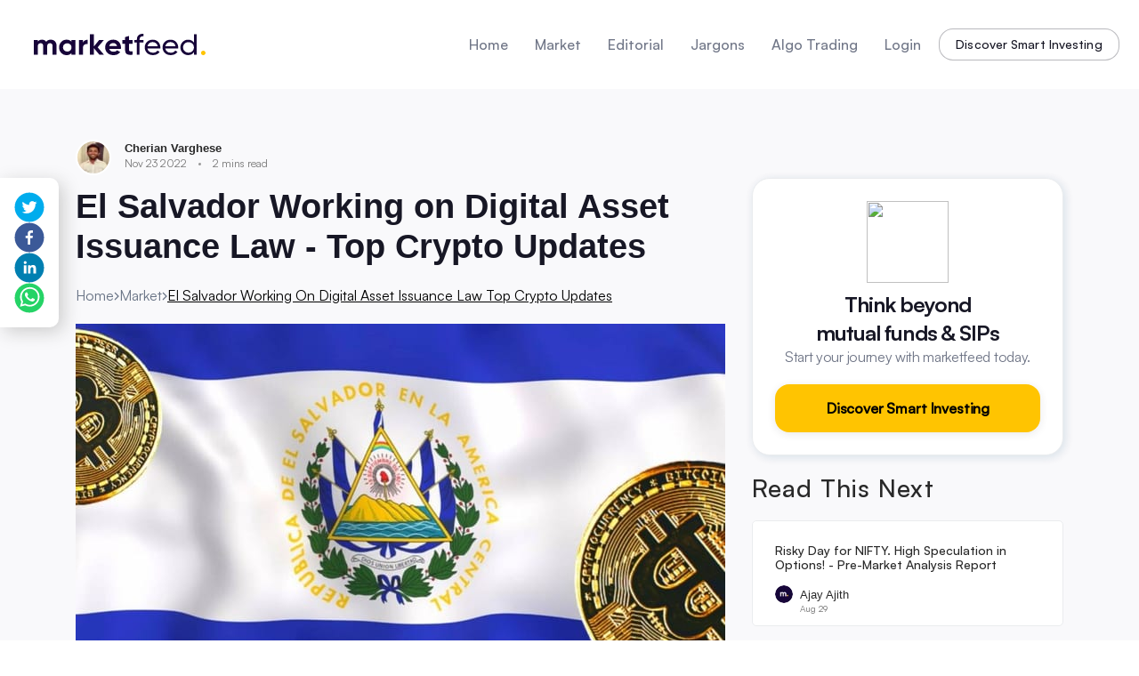

--- FILE ---
content_type: text/html; charset=utf-8
request_url: https://www.marketfeed.com/read/en/el-salvador-working-on-digital-asset-issuance-law-top-crypto-updates
body_size: 26125
content:
<!DOCTYPE html><html lang="en"><head><meta charSet="utf-8"/><meta name="viewport" content="width=device-width, initial-scale=1, shrink-to-fit=no, user-scalable=no, maximum-scale=1"/><meta name="viewport" content="width=device-width, initial-scale=1"/><link rel="preload" as="image" imageSrcSet="https://marketfeed.gumlet.io/wp-content/uploads/2022/11/els.jpg?w=730 16w, https://marketfeed.gumlet.io/wp-content/uploads/2022/11/els.jpg?w=730 32w, https://marketfeed.gumlet.io/wp-content/uploads/2022/11/els.jpg?w=730 48w, https://marketfeed.gumlet.io/wp-content/uploads/2022/11/els.jpg?w=730 64w, https://marketfeed.gumlet.io/wp-content/uploads/2022/11/els.jpg?w=730 96w, https://marketfeed.gumlet.io/wp-content/uploads/2022/11/els.jpg?w=730 128w, https://marketfeed.gumlet.io/wp-content/uploads/2022/11/els.jpg?w=730 256w, https://marketfeed.gumlet.io/wp-content/uploads/2022/11/els.jpg?w=730 384w, https://marketfeed.gumlet.io/wp-content/uploads/2022/11/els.jpg?w=730 640w, https://marketfeed.gumlet.io/wp-content/uploads/2022/11/els.jpg?w=730 750w, https://marketfeed.gumlet.io/wp-content/uploads/2022/11/els.jpg?w=730 828w, https://marketfeed.gumlet.io/wp-content/uploads/2022/11/els.jpg?w=730 1080w, https://marketfeed.gumlet.io/wp-content/uploads/2022/11/els.jpg?w=730 1200w, https://marketfeed.gumlet.io/wp-content/uploads/2022/11/els.jpg?w=730 1920w, https://marketfeed.gumlet.io/wp-content/uploads/2022/11/els.jpg?w=730 2048w, https://marketfeed.gumlet.io/wp-content/uploads/2022/11/els.jpg?w=730 3840w" imageSizes="(max-width: 767px) 600px, (max-width: 1260) 730px, 730px" fetchPriority="high"/><link rel="stylesheet" href="/read/_next/static/css/9e28a23ec80081fb.css" data-precedence="next"/><link rel="stylesheet" href="/read/_next/static/css/f0cb9f69a71e3643.css" data-precedence="next"/><link rel="stylesheet" href="/read/_next/static/css/7d13830f9f4d1100.css" data-precedence="next"/><link rel="preload" as="script" fetchPriority="low" href="/read/_next/static/chunks/webpack-b2b735fda89d33e7.js"/><script src="/read/_next/static/chunks/fd9d1056-5d136b87983afae2.js" async=""></script><script src="/read/_next/static/chunks/8069-8105390bcd297eb6.js" async=""></script><script src="/read/_next/static/chunks/main-app-5c0f9b95fd3d20ef.js" async=""></script><script src="/read/_next/static/chunks/bc9e92e6-5aee12617dc6b4ac.js" async=""></script><script src="/read/_next/static/chunks/36546cfe-26e796a0329dd686.js" async=""></script><script src="/read/_next/static/chunks/7328-c9b1e356059e4bb9.js" async=""></script><script src="/read/_next/static/chunks/4134-09d8efe687042690.js" async=""></script><script src="/read/_next/static/chunks/5935-f87be003590feae0.js" async=""></script><script src="/read/_next/static/chunks/9505-e9dba202ac8e3b0d.js" async=""></script><script src="/read/_next/static/chunks/8714-e45b3c0903078946.js" async=""></script><script src="/read/_next/static/chunks/2904-0c2db42eff06badb.js" async=""></script><script src="/read/_next/static/chunks/5593-d052692506d9ac1e.js" async=""></script><script src="/read/_next/static/chunks/app/%5Blanguage%5D/layout-fd51dba7b429bb35.js" async=""></script><script src="/read/_next/static/chunks/13b76428-78e15f2bd585b256.js" async=""></script><script src="/read/_next/static/chunks/app/%5Blanguage%5D/%5Bslug%5D/page-f74c6ed9e69bc468.js" async=""></script><script src="/read/_next/static/chunks/app/layout-af0c14cbf897c15e.js" async=""></script><link rel="preload" href="https://www.google.com/recaptcha/enterprise.js?render=6LcerJUpAAAAAIiYbnzUixLf7ULr6APXpAXXJnIO" as="script"/><link rel="preload" href="https://www.google-analytics.com/analytics.js" as="script"/><link rel="preload" href="//in.fw-cdn.com/31228659/578718.js" as="script"/><link rel="marketfeed icon" href="https://fundfolio.gumlet.io/fundfolio/marketfeed/marketfeedFavicon.png"/><link rel="alternate" hrefLang="x-default" href="https://www.marketfeed.com/read/en"/><link rel="alternate" hrefLang="en" href="https://www.marketfeed.com/read/en"/><link rel="alternate" hrefLang="hi" href="https://www.marketfeed.com/read/hi"/><link rel="alternate" hrefLang="ml" href="https://www.marketfeed.com/read/ml"/><title>El Salvador Working on Digital Asset Issuance Law - Top Crypto Updates | marketfeed</title><meta name="description" content="El Salvador is working on a Digital Asset Issuance Law, which would facilitate operations/transactions with any crypto asset. The law would regulate the transfer operations of any digital asset and ai..."/><meta name="keywords" content="stock market latest updates,stock market blog,trading news,stock marketing trend,latest stock market news,updated market blog"/><link rel="alternate" hrefLang="x-default" href="https://www.marketfeed.com/read/en/el-salvador-working-on-digital-asset-issuance-law-top-crypto-updates"/><link rel="alternate" hrefLang="hi" href="https://www.marketfeed.com/read/hi/el-salvador-working-on-digital-asset-issuance-law-top-crypto-updates"/><link rel="alternate" hrefLang="en" href="https://www.marketfeed.com/read/en/el-salvador-working-on-digital-asset-issuance-law-top-crypto-updates"/><link rel="alternate" hrefLang="ml" href="https://www.marketfeed.com/read/ml/el-salvador-working-on-digital-asset-issuance-law-top-crypto-updates"/><meta property="og:title" content="El Salvador Working on Digital Asset Issuance Law - Top Crypto Updates | marketfeed"/><meta property="og:description" content="El Salvador is working on a Digital Asset Issuance Law, which would facilitate operations/transactions with any crypto asset. The law would regulate the transfer operations of any digital asset and ai..."/><meta property="og:url" content="https://www.marketfeed.com/read/en/el-salvador-working-on-digital-asset-issuance-law-top-crypto-updates"/><meta property="og:image" content="https://marketfeed.gumlet.io/wp-content/uploads/2022/11/els.jpg?w=1200"/><meta property="og:type" content="article"/><meta property="article:published_time" content="2022-23-11"/><meta property="article:author" content="Cherian Varghese"/><meta name="twitter:card" content="summary_large_image"/><meta name="twitter:title" content="El Salvador Working on Digital Asset Issuance Law - Top Crypto Updates | marketfeed"/><meta name="twitter:description" content="El Salvador is working on a Digital Asset Issuance Law, which would facilitate operations/transactions with any crypto asset. The law would regulate the transfer operations of any digital asset and ai..."/><meta name="twitter:image" content="https://fundfolio.gumlet.io/fundfolio/default_image.png?w=1200"/><script src="/read/_next/static/chunks/polyfills-c67a75d1b6f99dc8.js" noModule=""></script><style data-styled="" data-styled-version="5.3.11">.cJRbZi{display:-webkit-box;display:-webkit-flex;display:-ms-flexbox;display:flex;-webkit-align-items:center;-webkit-box-align:center;-ms-flex-align:center;align-items:center;-webkit-box-pack:center;-webkit-justify-content:center;-ms-flex-pack:center;justify-content:center;z-index:9;}/*!sc*/
.cJRbZi img{max-width:unset;}/*!sc*/
.cJRbZi .profileImage{width:40px;}/*!sc*/
@-webkit-keyframes fadeIn{0%{opacity:0;-webkit-transform:translateY(2rem);-ms-transform:translateY(2rem);transform:translateY(2rem);}100%{opacity:1;-webkit-transform:translateY(0);-ms-transform:translateY(0);transform:translateY(0);}}/*!sc*/
@keyframes fadeIn{0%{opacity:0;-webkit-transform:translateY(2rem);-ms-transform:translateY(2rem);transform:translateY(2rem);}100%{opacity:1;-webkit-transform:translateY(0);-ms-transform:translateY(0);transform:translateY(0);}}/*!sc*/
.cJRbZi .menu{-webkit-animation:fadeIn 0.8s ease-in-out;animation:fadeIn 0.8s ease-in-out;}/*!sc*/
.cJRbZi .headerWrapper{position:relative;z-index:1000;width:100%;background-color:#fff;height:60px;padding-right:5px;}/*!sc*/
@media (min-width:767px) and (max-width:1024px){.cJRbZi .headerWrapper{padding:0 20px 0 0px;}}/*!sc*/
@media (min-width:1024px) and (max-width:1440px){.cJRbZi .headerWrapper{padding:0 40px;}}/*!sc*/
data-styled.g1[id="sc-aXZVg"]{content:"cJRbZi,"}/*!sc*/
.iYASAt{width:100%;height:6.25rem;position:fixed;top:0px;z-index:2;display:-webkit-box;display:-webkit-flex;display:-ms-flexbox;display:flex;-webkit-align-items:center;-webkit-box-align:center;-ms-flex-align:center;align-items:center;-webkit-box-pack:justify;-webkit-justify-content:space-between;-ms-flex-pack:justify;justify-content:space-between;padding:0 9.4rem;background:#fff;}/*!sc*/
@media (max-width:1280px){.iYASAt{padding:0 1.4rem;}}/*!sc*/
.iYASAt .navigation{display:-webkit-box;display:-webkit-flex;display:-ms-flexbox;display:flex;-webkit-align-items:center;-webkit-box-align:center;-ms-flex-align:center;align-items:center;font-family:'Satoshi-Medium';}/*!sc*/
.iYASAt .navigation a{-webkit-text-decoration:none;text-decoration:none;font-family:'Satoshi-Medium';font-size:18px;line-height:23px;color:#707687;margin-left:40px;}/*!sc*/
.iYASAt .navigation a.active{color:#171725;}/*!sc*/
@media (max-width:1280px){.iYASAt .navigation a{font-size:16px;margin-left:30px;}}/*!sc*/
@media (max-width:1110px){.iYASAt .navigation a{font-size:14px;margin-left:20px;}}/*!sc*/
.iYASAt .navigationMobile{margin-top:20px;display:-webkit-box;display:-webkit-flex;display:-ms-flexbox;display:flex;margin-left:0px;-webkit-flex-direction:column;-ms-flex-direction:column;flex-direction:column;-webkit-align-items:left;-webkit-box-align:left;-ms-flex-align:left;align-items:left;font-family:'Satoshi-Medium';}/*!sc*/
.iYASAt .navigationMobile a{-webkit-text-decoration:none;text-decoration:none;font-family:'Satoshi-Medium';font-size:20px;line-height:23px;color:#707687;margin-left:16px;margin-bottom:16px;}/*!sc*/
.iYASAt .navigationMobile a .active{color:#171725;}/*!sc*/
.iYASAt .navigationMobile .workshopBannerWrapper{padding:20px;}/*!sc*/
.iYASAt .block{display:none;}/*!sc*/
@media (min-width:768px){.iYASAt .block{display:-webkit-box;display:-webkit-flex;display:-ms-flexbox;display:flex;}}/*!sc*/
@media (max-width:767px){.iYASAt{padding:0 0px 0 0;width:100vw;height:3.75rem;}}/*!sc*/
@media (min-width:768px) and (max-width:1024px){.iYASAt{margin-top:0.3125rem;height:3.75rem;padding:0 0px;}}/*!sc*/
data-styled.g4[id="sc-fqkvVR"]{content:"iYASAt,"}/*!sc*/
.HGoxL{all:unset;cursor:pointer;display:-webkit-box;display:-webkit-flex;display:-ms-flexbox;display:flex;-webkit-align-items:center;-webkit-box-align:center;-ms-flex-align:center;align-items:center;-webkit-box-pack:center;-webkit-justify-content:center;-ms-flex-pack:center;justify-content:center;background:#fff;padding:12px 24px;color:#171725;font-family:Satoshi-Medium;font-size:20px;font-style:normal;font-weight:400;line-height:normal;-webkit-letter-spacing:0.1px;-moz-letter-spacing:0.1px;-ms-letter-spacing:0.1px;letter-spacing:0.1px;margin-left:20px;overflow:hidden;-webkit-transition:all 0.5s ease;transition:all 0.5s ease;position:relative;border-radius:16px;border:1px solid rgba(23,23,37,0.3);}/*!sc*/
.HGoxL:before{content:'';content:'';position:absolute;top:0;left:0;width:0;height:67px;background-color:rgba(255,255,255,0.4);-webkit-transition:none;-webkit-transition:none;transition:none;}/*!sc*/
.HGoxL:hover:before{width:120%;background-color:rgba(255,255,255,0);-webkit-transition:all 0.4s ease-in-out;-webkit-transition:all 0.4s ease-in-out;transition:all 0.4s ease-in-out;}/*!sc*/
.HGoxL:hover{background:#ffc400;border:1px solid #ffc400;}/*!sc*/
@media (max-width:1280px){.HGoxL{font-size:14px;padding:8px 18px;}}/*!sc*/
@media (max-width:1110px){.HGoxL{margin:0 20px;}}/*!sc*/
@media (max-width:767px){.HGoxL{font-size:18px;margin:0px 16px;}}/*!sc*/
data-styled.g11[id="sc-dhKdcB"]{content:"HGoxL,"}/*!sc*/
.fBuWLs{width:100vw;padding:7.8125rem 1.5625rem;background:#0d0a1b;}/*!sc*/
@media (max-width:767px){.fBuWLs{padding:1.25rem 3.125rem;padding-top:80px;}}/*!sc*/
@media (min-width:1920px){.fBuWLs{padding:10rem 12.5rem;}}/*!sc*/
@media (min-width:2560px){.fBuWLs{padding:13.333333333333332rem 16.666666666666664rem;}}/*!sc*/
@media (min-width:3840px){.fBuWLs{padding:20rem 25rem;}}/*!sc*/
data-styled.g17[id="sc-cPiKLX"]{content:"fBuWLs,"}/*!sc*/
.fFrxkU{display:-webkit-box;display:-webkit-flex;display:-ms-flexbox;display:flex;margin:auto;width:100%;-webkit-box-pack:center;-webkit-justify-content:center;-ms-flex-pack:center;justify-content:center;padding:0 120px;}/*!sc*/
@media (max-width:767px){.fFrxkU{-webkit-flex-direction:column;-ms-flex-direction:column;flex-direction:column;padding:0 20px;}}/*!sc*/
data-styled.g18[id="sc-dLMFU"]{content:"fFrxkU,"}/*!sc*/
.hKltIL{display:-webkit-box;display:-webkit-flex;display:-ms-flexbox;display:flex;-webkit-box-pack:justify;-webkit-justify-content:space-between;-ms-flex-pack:justify;justify-content:space-between;}/*!sc*/
data-styled.g19[id="sc-eDPEul"]{content:"hKltIL,"}/*!sc*/
.chGVpp{display:-webkit-box;display:-webkit-flex;display:-ms-flexbox;display:flex;margin-right:100px;-webkit-flex-direction:column;-ms-flex-direction:column;flex-direction:column;-webkit-align-items:flex-start;-webkit-box-align:flex-start;-ms-flex-align:flex-start;align-items:flex-start;-webkit-flex:1;-ms-flex:1;flex:1;}/*!sc*/
.chGVpp .desc{max-width:16.5rem;color:#fff;font-size:1rem;font-weight:500;font-family:"Satoshi-Regular";margin:0.5rem 0;opacity:0.8;}/*!sc*/
@media (min-width:1920px){.chGVpp .desc{max-width:22rem;font-size:1.6666666666666665rem;margin:2rem 0;line-height:normal;}}/*!sc*/
@media (min-width:2560px){.chGVpp .desc{max-width:29.333333333333332rem;font-size:2.2222222222222223rem;margin:2.6666666666666665rem 0;}}/*!sc*/
@media (min-width:3840px){.chGVpp .desc{max-width:44rem;font-size:3.333333333333333rem;margin:4rem 0;}}/*!sc*/
.chGVpp a{-webkit-text-decoration:none;text-decoration:none;margin-bottom:0.25rem;}/*!sc*/
.chGVpp p{line-height:24px;}/*!sc*/
@media (max-width:767px){.chGVpp{padding-bottom:60px;margin-right:0;}}/*!sc*/
@media (min-width:1920px){.chGVpp{margin-right:10.833333333333332rem;}}/*!sc*/
@media (min-width:2560px){.chGVpp{margin-right:14.444444444444443rem;}}/*!sc*/
@media (min-width:3840px){.chGVpp{margin-right:21.666666666666664rem;}}/*!sc*/
data-styled.g20[id="sc-eldPxv"]{content:"chGVpp,"}/*!sc*/
.bNWhUp{cursor:pointer;margin-right:20px;}/*!sc*/
@media (min-width:1920px){.bNWhUp{margin-right:1.3333333333333333rem;}}/*!sc*/
@media (min-width:2560px){.bNWhUp{margin-right:1.7777777777777777rem;}}/*!sc*/
@media (min-width:3840px){.bNWhUp{margin-right:2.6666666666666665rem;}}/*!sc*/
data-styled.g22[id="sc-gFqAkR"]{content:"bNWhUp,"}/*!sc*/
.bAHDWj{color:#56535f;opacity:0.6;font-family:"Satoshi-Regular";font-size:1.25rem;font-weight:bold;margin-bottom:1rem;text-transform:capitalize;}/*!sc*/
@media (min-width:1920px){.bAHDWj{font-size:2rem;margin-bottom:1.3333333333333333rem;}}/*!sc*/
@media (min-width:2560px){.bAHDWj{font-size:2.6666666666666665rem;margin-bottom:1.7777777777777777rem;}}/*!sc*/
@media (min-width:3840px){.bAHDWj{font-size:4rem;margin-bottom:2.6666666666666665rem;}}/*!sc*/
data-styled.g23[id="sc-ikkxIA"]{content:"bAHDWj,"}/*!sc*/
.bgLsgC{-webkit-text-decorations:none;text-decorations:none;color:#fff;opacity:0.8;font-family:"Satoshi-Regular";font-size:1rem;font-weight:500;line-height:1.3;cursor:pointer;margin-bottom:0.75rem;}/*!sc*/
@media (min-width:1920px){.bgLsgC{font-size:1.1666666666666665rem;margin-bottom:1rem;}}/*!sc*/
@media (min-width:2560px){.bgLsgC{font-size:1.5555555555555554rem;margin-bottom:1.3333333333333333rem;}}/*!sc*/
@media (min-width:3840px){.bgLsgC{font-size:2.333333333333333rem;margin-bottom:2rem;}}/*!sc*/
data-styled.g24[id="sc-dAbbOL"]{content:"bgLsgC,"}/*!sc*/
.fRUvFq{width:100%;text-align:center;color:#fff;font-family:"Satoshi-Regular";font-size:1rem;margin-top:7.5rem;-webkit-align-items:center;-webkit-box-align:center;-ms-flex-align:center;align-items:center;display:-webkit-box;display:-webkit-flex;display:-ms-flexbox;display:flex;-webkit-flex-direction:column;-ms-flex-direction:column;flex-direction:column;-webkit-box-pack:center;-webkit-justify-content:center;-ms-flex-pack:center;justify-content:center;}/*!sc*/
.fRUvFq svg{margin:0 5px;}/*!sc*/
@media (min-width:1920px){.fRUvFq svg{margin:0 0.41666666666666663rem;}}/*!sc*/
@media (min-width:2560px){.fRUvFq svg{margin:0 0.5555555555555556rem;}}/*!sc*/
@media (min-width:3840px){.fRUvFq svg{margin:0 0.8333333333333333rem;}}/*!sc*/
@media (max-width:767px){.fRUvFq{margin-top:1.875rem;}}/*!sc*/
@media (min-width:1920px){.fRUvFq{font-size:1.5rem;margin-top:10rem;}}/*!sc*/
@media (min-width:2560px){.fRUvFq{font-size:2rem;margin-top:13.333333333333332rem;}}/*!sc*/
@media (min-width:3840px){.fRUvFq{font-size:3rem;margin-top:20rem;}}/*!sc*/
data-styled.g25[id="sc-feUZmu"]{content:"fRUvFq,"}/*!sc*/
.qtTIq{margin-top:60px;border-top:1px solid #ccc;padding-top:20px;}/*!sc*/
.qtTIq h3{font-size:20px;font-weight:600;margin-bottom:20px;font-family:Satoshi-Medium;}/*!sc*/
.qtTIq ul li{margin-bottom:10px;}/*!sc*/
.qtTIq ul li.children{margin-left:100px;}/*!sc*/
@media (max-width:575px){.qtTIq ul li.children{margin-left:15px;}}/*!sc*/
.qtTIq .comment_section{margin-bottom:20px;}/*!sc*/
.qtTIq .report_section{margin-bottom:20px;padding:10px 20px;width:100%;border:2px solid #f3f4f8;background:#f3f4f8;color:#0e1133;font-size:15px;outline:none;border-radius:4px;margin-bottom:5px;}/*!sc*/
.qtTIq .report_reason_box{display:-webkit-box;display:-webkit-flex;display:-ms-flexbox;display:flex;-webkit-flex-direction:row;-ms-flex-direction:row;flex-direction:row;-webkit-flex-wrap:wrap;-ms-flex-wrap:wrap;flex-wrap:wrap;}/*!sc*/
.qtTIq .report_reason{padding:5px 10px;border-radius:10px;font-size:12px;margin-right:10px;margin-bottom:10px;cursor:pointer;}/*!sc*/
.qtTIq .selected{background:#000;color:#fff;}/*!sc*/
.qtTIq .unselected{background:#fff;color:#000;}/*!sc*/
.qtTIq .report_input textarea{resize:none;padding:10px 20px;width:100%;border:2px solid #f3f4f8;background:#fff;color:#0e1133;font-size:15px;outline:none;border-radius:4px;margin-bottom:5px;}/*!sc*/
.qtTIq .comment_input textarea{resize:none;padding:10px 20px;width:100%;border:2px solid #f3f4f8;background:#f3f4f8;color:#0e1133;font-size:15px;outline:none;border-radius:4px;margin-bottom:5px;}/*!sc*/
.qtTIq .e-btn{display:inline-block;cursor:pointer;height:40px;text-align:center;padding:0 25px;color:#fff;background:#2b4eff;border-radius:4px;font-weight:500;margin-right:10px;-webkit-appearance:button;border:none;}/*!sc*/
.qtTIq .c-btn{display:inline-block;cursor:pointer;height:40px;text-align:center;padding:0 25px;color:#000;border-radius:4px;font-weight:500;margin-right:10px;-webkit-appearance:button;border:none;}/*!sc*/
data-styled.g26[id="sc-fUnMCh"]{content:"qtTIq,"}/*!sc*/
.iMxyeB{display:-webkit-box;display:-webkit-flex;display:-ms-flexbox;display:flex;-webkit-flex-direction:column;-ms-flex-direction:column;flex-direction:column;background-color:#fff;border:1px solid #eaecee;border-radius:20px;padding:25px;-webkit-align-items:center;-webkit-box-align:center;-ms-flex-align:center;align-items:center;margin-bottom:20px;box-shadow:2px 2px 12px 0px rgba(22,81,121,0.15);}/*!sc*/
.iMxyeB .title{color:#171725;text-align:center;font-feature-settings:'liga' off;font-family:'Satoshi-Variable';font-size:24px;font-style:normal;font-weight:700;line-height:normal;-webkit-letter-spacing:-0.96px;-moz-letter-spacing:-0.96px;-ms-letter-spacing:-0.96px;letter-spacing:-0.96px;margin-top:8px;}/*!sc*/
.iMxyeB .subtitle{color:var(--Grey,#707687);text-align:center;font-feature-settings:'liga' off;font-family:'Satoshi-Variable';font-size:16px;font-style:normal;font-weight:400;line-height:normal;-webkit-letter-spacing:-0.32px;-moz-letter-spacing:-0.32px;-ms-letter-spacing:-0.32px;letter-spacing:-0.32px;margin-bottom:20px;}/*!sc*/
data-styled.g39[id="sc-kOPcWz"]{content:"iMxyeB,"}/*!sc*/
.PSVbW{width:-webkit-fill-available;all:unset;cursor:pointer;display:-webkit-box;display:-webkit-flex;display:-ms-flexbox;display:flex;-webkit-flex-direction:row;-ms-flex-direction:row;flex-direction:row;-webkit-align-items:center;-webkit-box-align:center;-ms-flex-align:center;align-items:center;-webkit-box-pack:center;-webkit-justify-content:center;-ms-flex-pack:center;justify-content:center;gap:8px;font-size:16px;font-style:normal;font-weight:700;line-height:normal;-webkit-letter-spacing:-0.16px;-moz-letter-spacing:-0.16px;-ms-letter-spacing:-0.16px;letter-spacing:-0.16px;border-radius:16px;background:#ffc400;padding:16px 39px 16px 40px;font-family:Satoshi-Medium;overflow:hidden;-webkit-transition:all 0.5s ease;transition:all 0.5s ease;position:relative;box-shadow:0px 2px 10px 0px rgba(41,41,41,0.1);}/*!sc*/
.PSVbW:before{content:'';content:'';position:absolute;top:0;left:0;width:0;height:67px;background-color:rgba(255,255,255,0.4);-webkit-transition:none;-webkit-transition:none;transition:none;}/*!sc*/
.PSVbW:hover:before{width:120%;background-color:rgba(255,255,255,0);-webkit-transition:all 0.4s ease-in-out;-webkit-transition:all 0.4s ease-in-out;transition:all 0.4s ease-in-out;}/*!sc*/
data-styled.g40[id="sc-cWSHoV"]{content:"PSVbW,"}/*!sc*/
</style></head><body><script>(self.__next_s=self.__next_s||[]).push(["https://www.google.com/recaptcha/enterprise.js?render=6LcerJUpAAAAAIiYbnzUixLf7ULr6APXpAXXJnIO",{}])</script><script>(self.__next_s=self.__next_s||[]).push(["https://www.google-analytics.com/analytics.js",{"async":true,"defer":true}])</script><script>(self.__next_s=self.__next_s||[]).push([0,{"defer":true,"children":"\n            (function(w,d,s,l,i){w[l]=w[l]||[];w[l].push({'gtm.start':\n  new Date().getTime(),event:'gtm.js'});var f=d.getElementsByTagName(s)[0],\n  j=d.createElement(s),dl=l!='dataLayer'?'&l='+l:'';j.async=true;j.src=\n  'https://www.googletagmanager.com/gtm.js?id='+i+dl;f.parentNode.insertBefore(j,f);\n  })(window,document,'script','dataLayer','GTM-M6ZRH47');\n          "}])</script><!--$--><div class="sc-aXZVg cJRbZi"><style>
      #nprogress {
        pointer-events: none;
      }
      #nprogress .bar {
        background: #29D;
        position: fixed;
        z-index: 9999;
        top: 0;
        left: 0;
        width: 100%;
        height: 3px;
      }
      #nprogress .peg {
        display: block;
        position: absolute;
        right: 0px;
        width: 100px;
        height: 100%;
        box-shadow: 0 0 10px #29D, 0 0 5px #29D;
        opacity: 1;
        -webkit-transform: rotate(3deg) translate(0px, -4px);
        -ms-transform: rotate(3deg) translate(0px, -4px);
        transform: rotate(3deg) translate(0px, -4px);
      }
      #nprogress .spinner {
        display: block;
        position: fixed;
        z-index: 1031;
        top: 15px;
        right: 15px;
      }
      #nprogress .spinner-icon {
        width: 18px;
        height: 18px;
        box-sizing: border-box;
        border: solid 2px transparent;
        border-top-color: #29D;
        border-left-color: #29D;
        border-radius: 50%;
        -webkit-animation: nprogresss-spinner 400ms linear infinite;
        animation: nprogress-spinner 400ms linear infinite;
      }
      .nprogress-custom-parent {
        overflow: hidden;
        position: relative;
      }
      .nprogress-custom-parent #nprogress .spinner,
      .nprogress-custom-parent #nprogress .bar {
        position: absolute;
      }
      @-webkit-keyframes nprogress-spinner {
        0% {
          -webkit-transform: rotate(0deg);
        }
        100% {
          -webkit-transform: rotate(360deg);
        }
      }
      @keyframes nprogress-spinner {
        0% {
          transform: rotate(0deg);
        }
        100% {
          transform: rotate(360deg);
        }
      }
    </style><div id="header" class="sc-fqkvVR iYASAt"><a href="https://marketfeed.com/" rel="noopener noreferrer" class="logo"><svg width="225" height="56" viewBox="0 0 225 56" fill="none" xmlns="http://www.w3.org/2000/svg"><path d="M20.4339 39.5384V30.2725C20.4339 29.0634 20.7261 28.1401 21.3104 27.5026C21.8947 26.8651 22.6795 26.5463 23.6649 26.5463C24.5814 26.5463 25.2918 26.8211 25.7959 27.3707C26.3 27.9203 26.5521 28.6897 26.5521 29.6789V39.5384H30.986V30.2725C30.986 29.0634 31.2667 28.1401 31.8281 27.5026C32.3895 26.8651 33.1743 26.5463 34.1826 26.5463C35.0991 26.5463 35.8095 26.8211 36.3136 27.3707C36.8177 27.9203 37.0698 28.6897 37.0698 29.6789V39.5384H41.5037V29.3821C41.5037 27.3157 40.9137 25.667 39.7336 24.4359C38.5535 23.2049 36.9781 22.5894 35.0075 22.5894C32.739 22.5894 31.0318 23.3807 29.8861 24.9635C28.8779 23.3807 27.3197 22.5894 25.2116 22.5894C23.0576 22.5894 21.4651 23.3258 20.4339 24.7987V23.051H16V39.5384H20.4339ZM52.7432 40C55.1492 40 57.0168 39.1976 58.3458 37.5928V39.5384H62.7797V23.051H58.3458V24.9965C57.0168 23.3917 55.1492 22.5894 52.7432 22.5894C50.4518 22.5894 48.4869 23.4302 46.8485 25.1119C45.2101 26.7936 44.3909 28.8545 44.3909 31.2947C44.3909 33.7348 45.2101 35.7957 46.8485 37.4774C48.4869 39.1591 50.4518 40 52.7432 40ZM53.5681 35.9441C52.1933 35.9441 51.059 35.5154 50.1653 34.6581C49.2717 33.7788 48.8249 32.6576 48.8249 31.2947C48.8249 29.9317 49.2717 28.8161 50.1653 27.9477C51.059 27.0794 52.1933 26.6452 53.5681 26.6452C54.943 26.6452 56.083 27.0794 56.9881 27.9477C57.8932 28.8161 58.3458 29.9317 58.3458 31.2947C58.3458 32.6576 57.8932 33.7733 56.9881 34.6416C56.083 35.5099 54.943 35.9441 53.5681 35.9441ZM71.2351 39.5384V31.6574C71.2351 30.0746 71.7679 28.9425 72.8334 28.261C73.8989 27.5795 75.1077 27.3157 76.4596 27.4696V22.7213C75.291 22.7213 74.2312 22.985 73.2802 23.5126C72.3293 24.0402 71.6476 24.8316 71.2351 25.8868V23.051H66.8012V39.5384H71.2351ZM83.4714 39.5384V32.0531L89.727 39.5384H94.8828L87.7679 31.1958L94.6765 23.051H89.3833L83.4714 30.3054V16.4561H79.0375V39.5384H83.4714ZM105.607 40C108.906 40 111.404 38.8239 113.1 36.4717L109.525 34.4932C108.654 35.5924 107.371 36.142 105.675 36.142C103.04 36.142 101.425 35.1088 100.829 33.0423H113.787C113.902 32.4268 113.959 31.8443 113.959 31.2947C113.959 28.8326 113.14 26.7661 111.501 25.0954C109.863 23.4247 107.784 22.5894 105.263 22.5894C102.605 22.5894 100.428 23.4192 98.7324 25.0789C97.0367 26.7387 96.1889 28.8106 96.1889 31.2947C96.1889 33.8008 97.0482 35.8782 98.7668 37.5269C100.485 39.1756 102.765 40 105.607 40ZM109.525 29.7449H100.76C101.012 28.6897 101.528 27.8708 102.307 27.2882C103.086 26.7057 104.071 26.4144 105.263 26.4144C106.271 26.4144 107.171 26.6892 107.961 27.2388C108.752 27.7884 109.273 28.6237 109.525 29.7449ZM120.438 38.714C121.687 39.5933 123.835 39.8681 126.883 39.5384V35.6803C126.035 35.7243 125.325 35.7298 124.752 35.6968C124.179 35.6638 123.743 35.5154 123.446 35.2516C123.148 34.9878 122.999 34.5702 122.999 33.9986V27.1399H126.883V23.051H122.999V18.4345L118.565 19.7206V23.051H115.574V27.1399H118.565V33.9986C118.565 36.2629 119.189 37.8347 120.438 38.714ZM134.823 39.5384V25.8209H139.36V23.051H134.823V22.5564C134.823 19.8085 136.335 18.5554 139.36 18.7973V16.0274C136.931 15.8735 135.069 16.3681 133.774 17.5112C132.48 18.6544 131.832 20.3361 131.832 22.5564V23.051H129.082V25.8209H131.832V39.5384H134.823ZM149.877 39.967C153.246 39.967 155.766 38.725 157.439 36.2409L154.896 34.8559C153.864 36.4607 152.215 37.2631 149.946 37.2631C148.319 37.2631 146.95 36.8564 145.839 36.043C144.727 35.2297 144.023 34.0865 143.725 32.6137H158.126C158.195 32.174 158.23 31.7453 158.23 31.3277C158.23 28.9315 157.433 26.8816 155.841 25.1779C154.248 23.4742 152.192 22.6223 149.671 22.6223C147.013 22.6223 144.848 23.4467 143.175 25.0954C141.502 26.7442 140.666 28.8106 140.666 31.2947C140.666 33.8008 141.519 35.8727 143.226 37.5104C144.934 39.1482 147.15 39.967 149.877 39.967ZM155.205 30.1076H143.725C143.977 28.6567 144.63 27.4971 145.684 26.6288C146.738 25.7604 148.067 25.3263 149.671 25.3263C151.046 25.3263 152.249 25.7329 153.28 26.5463C154.311 27.3597 154.953 28.5468 155.205 30.1076ZM169.916 39.967C173.284 39.967 175.805 38.725 177.478 36.2409L174.934 34.8559C173.903 36.4607 172.253 37.2631 169.985 37.2631C168.358 37.2631 166.989 36.8564 165.877 36.043C164.766 35.2297 164.061 34.0865 163.763 32.6137H178.165C178.234 32.174 178.268 31.7453 178.268 31.3277C178.268 28.9315 177.472 26.8816 175.879 25.1779C174.287 23.4742 172.23 22.6223 169.71 22.6223C167.052 22.6223 164.886 23.4467 163.213 25.0954C161.541 26.7442 160.704 28.8106 160.704 31.2947C160.704 33.8008 161.558 35.8727 163.265 37.5104C164.972 39.1482 167.189 39.967 169.916 39.967ZM175.244 30.1076H163.763C164.015 28.6567 164.669 27.4971 165.723 26.6288C166.777 25.7604 168.106 25.3263 169.71 25.3263C171.085 25.3263 172.288 25.7329 173.319 26.5463C174.35 27.3597 174.991 28.5468 175.244 30.1076ZM189.439 39.967C192.28 39.967 194.446 38.8789 195.935 36.7025V39.5384H198.926V16.4561H195.935V25.8868C194.446 23.7105 192.28 22.6223 189.439 22.6223C187.033 22.6223 184.982 23.4632 183.286 25.1449C181.591 26.8266 180.743 28.8765 180.743 31.2947C180.743 33.7128 181.591 35.7627 183.286 37.4445C184.982 39.1262 187.033 39.967 189.439 39.967ZM189.817 37.1971C188.098 37.1971 186.655 36.6311 185.486 35.499C184.318 34.3668 183.733 32.9654 183.733 31.2947C183.733 29.624 184.318 28.2225 185.486 27.0904C186.655 25.9583 188.098 25.3922 189.817 25.3922C191.559 25.3922 193.014 25.9583 194.182 27.0904C195.351 28.2225 195.935 29.624 195.935 31.2947C195.935 32.9654 195.351 34.3668 194.182 35.499C193.014 36.6311 191.559 37.1971 189.817 37.1971Z" fill="#170439"></path><path d="M206.452 40C207.178 40 207.78 39.7564 208.26 39.2692C208.739 38.7821 208.979 38.1923 208.979 37.5C208.979 36.8077 208.739 36.2179 208.26 35.7308C207.78 35.2436 207.178 35 206.452 35C205.753 35 205.157 35.2436 204.664 35.7308C204.172 36.2179 203.926 36.8077 203.926 37.5C203.926 38.1923 204.172 38.7821 204.664 39.2692C205.157 39.7564 205.753 40 206.452 40Z" fill="#FFC400"></path></svg></a><div class="navigation"><a class="list " href="/read/en">Home</a><a class="list " href="/read/en/category/market">Market</a><a class="list " href="/read/en/category/editorial">Editorial</a><a class="list " href="/read/en/category/jargons">Jargons</a><a style="white-space:nowrap" class="list " href="/read/en/category/algo-trading">Algo Trading</a><a class="list " href="/read/login?redirect=/en/el-salvador-working-on-digital-asset-issuance-law-top-crypto-updates">Login</a><button style="flex:none" class="sc-dhKdcB HGoxL">Discover Smart Investing</button></div></div></div><!--/$--><main class="bg-grey pb-30 "><div class="container single-content"><div class="row"><div class="social-widget"><a href="https://twitter.com/intent/tweet?url=https://www.marketfeed.com/read/en/el-salvador-working-on-digital-asset-issuance-law-top-crypto-updates" id="twitter_share" target="_blank"><svg viewBox="0 0 64 64" width="34" height="34"><circle cx="32" cy="32" r="31" fill="#00aced"></circle><path d="M48,22.1c-1.2,0.5-2.4,0.9-3.8,1c1.4-0.8,2.4-2.1,2.9-3.6c-1.3,0.8-2.7,1.3-4.2,1.6 C41.7,19.8,40,19,38.2,19c-3.6,0-6.6,2.9-6.6,6.6c0,0.5,0.1,1,0.2,1.5c-5.5-0.3-10.3-2.9-13.5-6.9c-0.6,1-0.9,2.1-0.9,3.3 c0,2.3,1.2,4.3,2.9,5.5c-1.1,0-2.1-0.3-3-0.8c0,0,0,0.1,0,0.1c0,3.2,2.3,5.8,5.3,6.4c-0.6,0.1-1.1,0.2-1.7,0.2c-0.4,0-0.8,0-1.2-0.1 c0.8,2.6,3.3,4.5,6.1,4.6c-2.2,1.8-5.1,2.8-8.2,2.8c-0.5,0-1.1,0-1.6-0.1c2.9,1.9,6.4,2.9,10.1,2.9c12.1,0,18.7-10,18.7-18.7 c0-0.3,0-0.6,0-0.8C46,24.5,47.1,23.4,48,22.1z" fill="white"></path></svg></a><a href="https://facebook.com/sharer/sharer.php?u=https://www.marketfeed.com/read/en/el-salvador-working-on-digital-asset-issuance-law-top-crypto-updates" id="facebook_share" target="_blank"><svg viewBox="0 0 64 64" width="34" height="34"><circle cx="32" cy="32" r="31" fill="#3b5998"></circle><path d="M34.1,47V33.3h4.6l0.7-5.3h-5.3v-3.4c0-1.5,0.4-2.6,2.6-2.6l2.8,0v-4.8c-0.5-0.1-2.2-0.2-4.1-0.2 c-4.1,0-6.9,2.5-6.9,7V28H24v5.3h4.6V47H34.1z" fill="white"></path></svg></a><a href="https://www.linkedin.com/shareArticle?mini=true&amp;url=https://www.marketfeed.com/read/en/el-salvador-working-on-digital-asset-issuance-law-top-crypto-updates" id="linkedin_share" target="_blank"><svg viewBox="0 0 64 64" width="34" height="34"><circle cx="32" cy="32" r="31" fill="#007fb1"></circle><path d="M20.4,44h5.4V26.6h-5.4V44z M23.1,18c-1.7,0-3.1,1.4-3.1,3.1c0,1.7,1.4,3.1,3.1,3.1 c1.7,0,3.1-1.4,3.1-3.1C26.2,19.4,24.8,18,23.1,18z M39.5,26.2c-2.6,0-4.4,1.4-5.1,2.8h-0.1v-2.4h-5.2V44h5.4v-8.6 c0-2.3,0.4-4.5,3.2-4.5c2.8,0,2.8,2.6,2.8,4.6V44H46v-9.5C46,29.8,45,26.2,39.5,26.2z" fill="white"></path></svg></a><a href="https://api.whatsapp.com/send?text=https://www.marketfeed.com/read/en/el-salvador-working-on-digital-asset-issuance-law-top-crypto-updates" id="whatsapp_share" target="_blank"><svg viewBox="0 0 64 64" width="34" height="34"><circle cx="32" cy="32" r="31" fill="#25D366"></circle><path d="m42.32286,33.93287c-0.5178,-0.2589 -3.04726,-1.49644 -3.52105,-1.66732c-0.4712,-0.17346 -0.81554,-0.2589 -1.15987,0.2589c-0.34175,0.51004 -1.33075,1.66474 -1.63108,2.00648c-0.30032,0.33658 -0.60064,0.36247 -1.11327,0.12945c-0.5178,-0.2589 -2.17994,-0.80259 -4.14759,-2.56312c-1.53269,-1.37217 -2.56312,-3.05503 -2.86603,-3.57283c-0.30033,-0.5178 -0.03366,-0.80259 0.22524,-1.06149c0.23301,-0.23301 0.5178,-0.59547 0.7767,-0.90616c0.25372,-0.31068 0.33657,-0.5178 0.51262,-0.85437c0.17088,-0.36246 0.08544,-0.64725 -0.04402,-0.90615c-0.12945,-0.2589 -1.15987,-2.79613 -1.58964,-3.80584c-0.41424,-1.00971 -0.84142,-0.88027 -1.15987,-0.88027c-0.29773,-0.02588 -0.64208,-0.02588 -0.98382,-0.02588c-0.34693,0 -0.90616,0.12945 -1.37736,0.62136c-0.4712,0.5178 -1.80194,1.76053 -1.80194,4.27186c0,2.51134 1.84596,4.945 2.10227,5.30747c0.2589,0.33657 3.63497,5.51458 8.80262,7.74113c1.23237,0.5178 2.1903,0.82848 2.94111,1.08738c1.23237,0.38836 2.35599,0.33657 3.24402,0.20712c0.99159,-0.15534 3.04985,-1.24272 3.47963,-2.45956c0.44013,-1.21683 0.44013,-2.22654 0.31068,-2.45955c-0.12945,-0.23301 -0.46601,-0.36247 -0.98382,-0.59548m-9.40068,12.84407l-0.02589,0c-3.05503,0 -6.08417,-0.82849 -8.72495,-2.38189l-0.62136,-0.37023l-6.47252,1.68286l1.73463,-6.29129l-0.41424,-0.64725c-1.70875,-2.71846 -2.6149,-5.85116 -2.6149,-9.07706c0,-9.39809 7.68934,-17.06155 17.15993,-17.06155c4.58253,0 8.88029,1.78642 12.11655,5.02268c3.23625,3.21036 5.02267,7.50812 5.02267,12.06476c-0.0078,9.3981 -7.69712,17.06155 -17.14699,17.06155m14.58906,-31.58846c-3.93529,-3.80584 -9.1133,-5.95471 -14.62789,-5.95471c-11.36055,0 -20.60848,9.2065 -20.61625,20.52564c0,3.61684 0.94757,7.14565 2.75211,10.26282l-2.92557,10.63564l10.93337,-2.85309c3.0136,1.63108 6.4052,2.4958 9.85634,2.49839l0.01037,0c11.36574,0 20.61884,-9.2091 20.62403,-20.53082c0,-5.48093 -2.14111,-10.64081 -6.03239,-14.51915" fill="white"></path></svg></a></div><div class="col-lg-8"><div class="row"><div class="col-md-6 mt-160"><div class="entry-meta align-items-center meta-2 font-small color-muted mb-20"><p class="mb-5"><a class="author-avatar" href="javascript:void(0)" style="cursor:default"><img alt="" loading="lazy" width="150" height="150" decoding="async" data-nimg="1" class="img-circle" style="color:transparent" srcSet="https://marketfeed-app.gumlet.io/users/profile_pics/ie5TvfJd8scFVslsEyabyjs74XV2.jpg?w=30 1x, https://marketfeed-app.gumlet.io/users/profile_pics/ie5TvfJd8scFVslsEyabyjs74XV2.jpg?w=30 2x" src="https://marketfeed-app.gumlet.io/users/profile_pics/ie5TvfJd8scFVslsEyabyjs74XV2.jpg?w=30"/></a><a style="cursor:default" href="javascript:void(0)"><span style="margin:0" class="author-name font-weight-bold">Cherian Varghese</span></a></p><span> <!-- -->Nov 23 2022</span><span class="has-dot ml-3"> <!-- -->2<!-- --> mins read</span></div></div></div><h1 class="entry-title mb-20 font-weight-900">El Salvador Working on Digital Asset Issuance Law - Top Crypto Updates</h1><div class="mb-20" style="display:flex;flex-direction:row;align-items:center;gap:6px;width:80vw;overflow:hidden;white-space:nowrap"><a href="/read/en"><span>Home</span></a><div style="margin-bottom:2px"><svg xmlns="http://www.w3.org/2000/svg" width="6" height="10" viewBox="0 0 6 10" fill="none"><path d="M1.33337 1.36218L5.00001 5.02885L1.33338 8.69551" stroke="#687385" stroke-width="1.33333" stroke-linecap="round" stroke-linejoin="round"></path></svg></div><a href="/read/en/category/market"><span style="text-transform:capitalize">market</span></a><div style="margin-bottom:2px"><svg xmlns="http://www.w3.org/2000/svg" width="6" height="10" viewBox="0 0 6 10" fill="none"><path d="M1.33337 1.36218L5.00001 5.02885L1.33338 8.69551" stroke="#687385" stroke-width="1.33333" stroke-linecap="round" stroke-linejoin="round"></path></svg></div><span style="text-transform:capitalize;text-decoration:underline"> el salvador working on digital asset issuance law top crypto updates <!-- --> </span></div><figure class="image mb-30 text-center" style="width:100%;margin-bottom:30px"><img alt="undefined" fetchPriority="high" width="730" height="250" decoding="async" data-nimg="1" style="color:transparent;object-fit:cover;height:100%" sizes="(max-width: 767px) 600px, (max-width: 1260) 730px, 730px" srcSet="https://marketfeed.gumlet.io/wp-content/uploads/2022/11/els.jpg?w=730 16w, https://marketfeed.gumlet.io/wp-content/uploads/2022/11/els.jpg?w=730 32w, https://marketfeed.gumlet.io/wp-content/uploads/2022/11/els.jpg?w=730 48w, https://marketfeed.gumlet.io/wp-content/uploads/2022/11/els.jpg?w=730 64w, https://marketfeed.gumlet.io/wp-content/uploads/2022/11/els.jpg?w=730 96w, https://marketfeed.gumlet.io/wp-content/uploads/2022/11/els.jpg?w=730 128w, https://marketfeed.gumlet.io/wp-content/uploads/2022/11/els.jpg?w=730 256w, https://marketfeed.gumlet.io/wp-content/uploads/2022/11/els.jpg?w=730 384w, https://marketfeed.gumlet.io/wp-content/uploads/2022/11/els.jpg?w=730 640w, https://marketfeed.gumlet.io/wp-content/uploads/2022/11/els.jpg?w=730 750w, https://marketfeed.gumlet.io/wp-content/uploads/2022/11/els.jpg?w=730 828w, https://marketfeed.gumlet.io/wp-content/uploads/2022/11/els.jpg?w=730 1080w, https://marketfeed.gumlet.io/wp-content/uploads/2022/11/els.jpg?w=730 1200w, https://marketfeed.gumlet.io/wp-content/uploads/2022/11/els.jpg?w=730 1920w, https://marketfeed.gumlet.io/wp-content/uploads/2022/11/els.jpg?w=730 2048w, https://marketfeed.gumlet.io/wp-content/uploads/2022/11/els.jpg?w=730 3840w" src="https://marketfeed.gumlet.io/wp-content/uploads/2022/11/els.jpg?w=730"/></figure><div class="wordpress-content"><!-- wp:heading -->
<h2>El Salvador prepares Digital Asset Issuance Law</h2>
<!-- /wp:heading -->

<!-- wp:paragraph -->
<p>El Salvador is working on a Digital Asset Issuance Law, which would facilitate operations/transactions with any crypto asset. The law would regulate the transfer operations of any digital asset and aims to promote the efficient development of the digital asset market and protect the interests of acquirers. El Salvador was the first country to declare Bitcoin as legal tender.</p>
<!-- /wp:paragraph -->

<!-- wp:heading -->
<h2>Crypto prices today: Bitcoin up 4.8%, ETH rises 6.5%</h2>
<!-- /wp:heading -->

<!-- wp:paragraph -->
<p>Bitcoin is currently trading at $16,476.92, an increase of 4.8% over the previous day. Ethereum rose 6.5% over the last 24 hours to $1,159.58. Solana surged 15% to $13.08, while Cardano is trading higher by 4.4% at $0.315. Avalanche (AVAX) rose 9.3% to $12.68. The global crypto market cap stands at $821.12 billion, a 5.31% increase over the previous day.</p>
<!-- /wp:paragraph -->

<!-- wp:heading -->
<h2>Bitpanda secures operating license in Germany</h2>
<!-- /wp:heading -->

<!-- wp:paragraph -->
<p>The German Federal Financial Supervisory Authority (BaFin) has granted the Crypto Custody and Proprietary Trading license to crypto asset firm Bitpanda. The license is based on a new regime introduced by the German financial regulator in January 2020. Bitpanda can now actively offer its services in Germany while creating a safe and fully regulated environment for crypto investment.</p>
<!-- /wp:paragraph -->

<!-- wp:heading -->
<h2>CoinMarketCap launches proof-of-reserve tracker for crypto exchanges</h2>
<!-- /wp:heading -->

<!-- wp:paragraph -->
<p>Crypto tracking website CoinMarketCap has introduced a proof-of-reserve feature for centralized crypto exchanges to improve transparency for crypto participants. The data is currently available for seven centralized crypto exchanges, including Binance, KuCoin, and Bitfinex. </p>
<!-- /wp:paragraph -->

<!-- wp:paragraph -->
<p>CMC will provide info on the type of tokens in which the reserves are held. It also shows the addresses, balance, and value of assets in the associated wallets.</p>
<!-- /wp:paragraph -->

<!-- wp:heading -->
<h2>Magic Eden eyes gaming, brand NFTs</h2>
<!-- /wp:heading -->

<!-- wp:paragraph -->
<p>NFT marketplace Magic Eden said it will add support for NFTs minted on Polygon. The company sees Polygon as a major up-and-coming platform for NFT-powered video games and brand NFTs. Polygon enables significantly faster and cheaper transactions than Ethereum, making it an ideal option for projects that require large amounts of digital assets.</p>
<!-- /wp:paragraph --></div><div class="sc-fUnMCh qtTIq latest-comments mb-95"><h3>Post your comment</h3><div class="comment_section"><div class="comment-btn"><button type="submit" class="e-btn">Login to Post</button></div></div><h3>No comments to display</h3><ul></ul></div></div><div class="col-lg-4"><div class="sidebar-widget widget-latest-posts mb-20 wow fadeInUp animated mt-200"><div class="sc-kOPcWz iMxyeB"><img loading="lazy" width="92" height="92" decoding="async" data-nimg="1" style="color:transparent" srcSet="/read/_next/image?url=https%3A%2F%2Fmarketfeed-app.gumlet.io%2Fmarketfeed-website%2Fcoins.png&amp;w=96&amp;q=75 1x, /read/_next/image?url=https%3A%2F%2Fmarketfeed-app.gumlet.io%2Fmarketfeed-website%2Fcoins.png&amp;w=256&amp;q=75 2x" src="/read/_next/image?url=https%3A%2F%2Fmarketfeed-app.gumlet.io%2Fmarketfeed-website%2Fcoins.png&amp;w=256&amp;q=75"/><span class="title">Think beyond <br/> mutual funds &amp; SIPs</span><span class="subtitle">Start your journey with marketfeed today.</span><button style="width:-webkit-fill-available" class="sc-cWSHoV PSVbW">Discover Smart Investing</button></div><div class="widget-header-1 position-relative mb-20"><h5 class="mt-5 mb-20" style="text-transform:none;padding:0">Read This Next</h5></div><div class="post-block-list post-module-1"><ul class="list-post"></ul></div></div></div></div></div></main><!--$--><!--/$--><!--$--><div class="sc-cPiKLX fBuWLs"><div class="sc-dLMFU fFrxkU"><div class="sc-eldPxv chGVpp"><a href="https://fundfolio.com" rel="noopener noreferrer nofollow" target="_blank"><!--$--><svg xmlns="http://www.w3.org/2000/svg" width="114" height="20" viewBox="0 0 114 20" fill="none"><path d="M2.63831 17.5993V11.8523C2.63831 11.1024 2.81215 10.5297 3.15984 10.1343C3.50752 9.73888 3.97451 9.54118 4.5608 9.54118C5.10619 9.54118 5.52887 9.71161 5.82883 10.0525C6.12879 10.3933 6.27877 10.8706 6.27877 11.4841V17.5993H8.91708V11.8523C8.91708 11.1024 9.08411 10.5297 9.41816 10.1343C9.75221 9.73888 10.2192 9.54118 10.8191 9.54118C11.3645 9.54118 11.7872 9.71161 12.0871 10.0525C12.3871 10.3933 12.5371 10.8706 12.5371 11.4841V17.5993H15.1754V11.3001C15.1754 10.0184 14.8243 8.99579 14.1221 8.23225C13.4199 7.46871 12.4826 7.08694 11.31 7.08694C9.96014 7.08694 8.94435 7.57779 8.26262 8.55948C7.66269 7.57779 6.73554 7.08694 5.48114 7.08694C4.19948 7.08694 3.25187 7.5437 2.63831 8.45722V7.37327H0V17.5993H2.63831ZM21.8632 17.8856C23.2949 17.8856 24.4061 17.3879 25.1969 16.3926V17.5993H27.8352V7.37327H25.1969V8.57994C24.4061 7.5846 23.2949 7.08694 21.8632 7.08694C20.4998 7.08694 19.3306 7.60846 18.3557 8.65152C17.3808 9.69457 16.8934 10.9728 16.8934 12.4863C16.8934 13.9997 17.3808 15.278 18.3557 16.321C19.3306 17.3641 20.4998 17.8856 21.8632 17.8856ZM22.3541 15.37C21.536 15.37 20.8611 15.1041 20.3293 14.5724C19.7976 14.027 19.5317 13.3316 19.5317 12.4863C19.5317 11.6409 19.7976 10.949 20.3293 10.4104C20.8611 9.87182 21.536 9.60254 22.3541 9.60254C23.1721 9.60254 23.8505 9.87182 24.389 10.4104C24.9276 10.949 25.1969 11.6409 25.1969 12.4863C25.1969 13.3316 24.9276 14.0236 24.389 14.5622C23.8505 15.1007 23.1721 15.37 22.3541 15.37ZM32.8664 17.5993V12.7112C32.8664 11.7295 33.1834 11.0274 33.8174 10.6047C34.4514 10.182 35.1707 10.0184 35.9751 10.1138V7.16875C35.2798 7.16875 34.6491 7.33236 34.0833 7.65959C33.5175 7.98683 33.1118 8.47767 32.8664 9.13214V7.37327H30.2281V17.5993H32.8664ZM40.1473 17.5993V12.9567L43.8696 17.5993H46.9374L42.7038 12.4249L46.8147 7.37327H43.6651L40.1473 11.8727V3.28286H37.509V17.5993H40.1473ZM53.3184 17.8856C55.2818 17.8856 56.768 17.1561 57.777 15.6972L55.65 14.4701C55.1319 15.1519 54.3683 15.4927 53.3593 15.4927C51.7914 15.4927 50.8301 14.8519 50.4756 13.5702H58.186C58.2542 13.1885 58.2883 12.8271 58.2883 12.4863C58.2883 10.9592 57.8008 9.67753 56.826 8.64129C55.8511 7.60506 54.6137 7.08694 53.1139 7.08694C51.5323 7.08694 50.237 7.60165 49.228 8.63106C48.2191 9.66048 47.7146 10.9456 47.7146 12.4863C47.7146 14.0406 48.2259 15.3291 49.2485 16.3517C50.2711 17.3743 51.6277 17.8856 53.3184 17.8856ZM55.65 11.525H50.4347C50.5847 10.8706 50.8915 10.3627 51.355 10.0014C51.8186 9.64003 52.4049 9.45937 53.1139 9.45937C53.7138 9.45937 54.249 9.62981 54.7194 9.97067C55.1898 10.3115 55.5 10.8297 55.65 11.525ZM62.1435 17.088C62.8866 17.6334 64.1648 17.8038 65.9782 17.5993V15.2064C65.4738 15.2337 65.0511 15.2371 64.7102 15.2166C64.3694 15.1962 64.1103 15.1041 63.933 14.9405C63.7558 14.7769 63.6672 14.5178 63.6672 14.1633V9.90932H65.9782V7.37327H63.6672V4.50998L61.0289 5.30761V7.37327H59.2495V9.90932H61.0289V14.1633C61.0289 15.5677 61.4004 16.5426 62.1435 17.088ZM70.7027 17.5993V9.09124H73.4023V7.37327H70.7027V7.06649C70.7027 5.36215 71.6026 4.58497 73.4023 4.73496V3.01699C71.9571 2.92154 70.8492 3.22832 70.0789 3.93733C69.3085 4.64633 68.9233 5.68938 68.9233 7.06649V7.37327H67.2872V9.09124H68.9233V17.5993H70.7027ZM79.6607 17.8652C81.665 17.8652 83.1648 17.0948 84.1601 15.5541L82.6467 14.6951C82.0331 15.6904 81.0514 16.1881 79.7016 16.1881C78.7335 16.1881 77.9188 15.9358 77.2575 15.4314C76.5963 14.9269 76.177 14.2179 75.9997 13.3044H84.5691C84.61 13.0317 84.6305 12.7658 84.6305 12.5067C84.6305 11.0205 84.1567 9.74911 83.2091 8.69242C82.2615 7.63573 81.0378 7.10739 79.5379 7.10739C77.9563 7.10739 76.6678 7.61869 75.6725 8.64129C74.6772 9.66389 74.1795 10.9456 74.1795 12.4863C74.1795 14.0406 74.6874 15.3257 75.7032 16.3415C76.719 17.3573 78.0381 17.8652 79.6607 17.8652ZM82.8307 11.75H75.9997C76.1497 10.8501 76.5383 10.1309 77.1655 9.59231C77.7927 9.05374 78.5835 8.78445 79.5379 8.78445C80.356 8.78445 81.0718 9.0367 81.6854 9.54118C82.299 10.0457 82.6807 10.7819 82.8307 11.75ZM91.5842 17.8652C93.5885 17.8652 95.0883 17.0948 96.0836 15.5541L94.5702 14.6951C93.9566 15.6904 92.9749 16.1881 91.6251 16.1881C90.657 16.1881 89.8424 15.9358 89.1811 15.4314C88.5198 14.9269 88.1005 14.2179 87.9233 13.3044H96.4927C96.5336 13.0317 96.554 12.7658 96.554 12.5067C96.554 11.0205 96.0802 9.74911 95.1326 8.69242C94.185 7.63573 92.9613 7.10739 91.4615 7.10739C89.8799 7.10739 88.5914 7.61869 87.596 8.64129C86.6007 9.66389 86.103 10.9456 86.103 12.4863C86.103 14.0406 86.6109 15.3257 87.6267 16.3415C88.6425 17.3573 89.9617 17.8652 91.5842 17.8652ZM94.7543 11.75H87.9233C88.0733 10.8501 88.4618 10.1309 89.089 9.59231C89.7162 9.05374 90.507 8.78445 91.4615 8.78445C92.2796 8.78445 92.9954 9.0367 93.6089 9.54118C94.2225 10.0457 94.6043 10.7819 94.7543 11.75ZM103.201 17.8652C104.892 17.8652 106.18 17.1902 107.066 15.8404V17.5993H108.846V3.28286H107.066V9.13214C106.18 7.78231 104.892 7.10739 103.201 7.10739C101.769 7.10739 100.549 7.62892 99.54 8.67197C98.5311 9.71502 98.0266 10.9865 98.0266 12.4863C98.0266 13.9861 98.5311 15.2575 99.54 16.3006C100.549 17.3436 101.769 17.8652 103.201 17.8652ZM103.426 16.1472C102.403 16.1472 101.544 15.7961 100.849 15.0939C100.154 14.3917 99.8059 13.5225 99.8059 12.4863C99.8059 11.45 100.154 10.5808 100.849 9.87864C101.544 9.17645 102.403 8.82536 103.426 8.82536C104.462 8.82536 105.328 9.17645 106.023 9.87864C106.719 10.5808 107.066 11.45 107.066 12.4863C107.066 13.5225 106.719 14.3917 106.023 15.0939C105.328 15.7961 104.462 16.1472 103.426 16.1472Z" fill="white"></path><path d="M112.671 17.8248C113.052 17.8248 113.369 17.6952 113.622 17.4362C113.874 17.1771 114 16.8635 114 16.4954C114 16.1273 113.874 15.8137 113.622 15.5546C113.369 15.2955 113.052 15.166 112.671 15.166C112.303 15.166 111.989 15.2955 111.73 15.5546C111.471 15.8137 111.341 16.1273 111.341 16.4954C111.341 16.8635 111.471 17.1771 111.73 17.4362C111.989 17.6952 112.303 17.8248 112.671 17.8248Z" fill="#FFC400"></path></svg><!--/$--></a><p class="desc">Honeykomb by BHIVE, <br/>19th Main Road, <br/>HSR Sector 3,<br/> Karnataka - 560102</p><div class="sc-eDPEul hKltIL"><a href="https://www.linkedin.com/showcase/marketfeed-app/" target="_blank" rel="noopener noreferrer nofollow" class="sc-gFqAkR bNWhUp"><img alt="linkedIn" loading="lazy" width="26" height="26" decoding="async" data-nimg="1" style="color:transparent" srcSet="https://fundfolio.gumlet.io/fundfolio/Linkedin_Logo.svg?w=32&amp;q=75 1x, https://fundfolio.gumlet.io/fundfolio/Linkedin_Logo.svg?w=64&amp;q=75 2x" src="https://fundfolio.gumlet.io/fundfolio/Linkedin_Logo.svg?w=64&amp;q=75"/></a><a href="https://twitter.com/marketfeedapp" target="_blank" rel="noopener noreferrer nofollow" class="sc-gFqAkR bNWhUp"><img alt="twitter" loading="lazy" width="26" height="26" decoding="async" data-nimg="1" style="color:transparent" srcSet="https://fundfolio.gumlet.io/fundfolio/twitter.svg?w=32&amp;q=75 1x, https://fundfolio.gumlet.io/fundfolio/twitter.svg?w=64&amp;q=75 2x" src="https://fundfolio.gumlet.io/fundfolio/twitter.svg?w=64&amp;q=75"/></a><a href="https://www.instagram.com/marketfeed.app/" target="_blank" rel="noopener noreferrer nofollow" class="sc-gFqAkR bNWhUp"><img alt="instagram" loading="lazy" width="26" height="26" decoding="async" data-nimg="1" style="color:transparent" srcSet="https://fundfolio.gumlet.io/fundfolio/instagram.svg?w=32&amp;q=75 1x, https://fundfolio.gumlet.io/fundfolio/instagram.svg?w=64&amp;q=75 2x" src="https://fundfolio.gumlet.io/fundfolio/instagram.svg?w=64&amp;q=75"/></a><a href="https://www.youtube.com/channel/UCmapkf4A5883lT90j86WXFg" target="_blank" rel="noopener noreferrer nofollow" class="sc-gFqAkR bNWhUp"><img alt="youtube" loading="lazy" width="26" height="26" decoding="async" data-nimg="1" style="color:transparent" srcSet="https://fundfolio.gumlet.io/fundfolio/you-tube.svg?w=32&amp;q=75 1x, https://fundfolio.gumlet.io/fundfolio/you-tube.svg?w=64&amp;q=75 2x" src="https://fundfolio.gumlet.io/fundfolio/you-tube.svg?w=64&amp;q=75"/></a></div></div><div class="sc-eldPxv chGVpp"><div class="sc-ikkxIA bAHDWj">company</div><a id="explore_disclaimer" rel="noopener noreferrer nofollow" target="_blank" href="https://payments.marketfeed.com/disclaimer/"><div class="sc-dAbbOL bgLsgC">Disclaimer</div></a><a id="explore_privacy_policy" rel="noopener noreferrer nofollow" target="_blank" href="https://payments.marketfeed.com/privacy-policy/"><div class="sc-dAbbOL bgLsgC">Privacy Policy</div></a><a id="explore_tnc" rel="noopener noreferrer nofollow" target="_blank" href="https://marketfeed.notion.site/Terms-of-Use-b35503bfe8214f23be80c72542acb9da"><div class="sc-dAbbOL bgLsgC">Terms &amp; Conditions</div></a><a id="explore_refund_policy" rel="noopener noreferrer nofollow" target="_blank" href="https://payments.marketfeed.com/refund-policy/"><div class="sc-dAbbOL bgLsgC">Refund Policy</div></a></div></div><div class="sc-dLMFU fFrxkU"><div class="sc-feUZmu fRUvFq"><span>Crafted by Traders 🔥</span><a rel="noopener noreferrer" style="margin-top:8px" href="https://marketfeed.com/"><span style="opacity:0.3;color:white;margin-top:100px;font-family:Satoshi-Medium">© marketfeed 2023</span></a></div></div></div><!--/$--><div class="Toastify"></div><script src="/read/_next/static/chunks/webpack-b2b735fda89d33e7.js" async=""></script><script>(self.__next_f=self.__next_f||[]).push([0]);self.__next_f.push([2,null])</script><script>self.__next_f.push([1,"1:HL[\"/read/_next/static/css/9e28a23ec80081fb.css\",\"style\"]\n2:HL[\"/read/_next/static/css/f0cb9f69a71e3643.css\",\"style\"]\n0:\"$L3\"\n"])</script><script>self.__next_f.push([1,"4:HL[\"/read/_next/static/css/7d13830f9f4d1100.css\",\"style\"]\n"])</script><script>self.__next_f.push([1,"5:I[47690,[],\"\"]\n8:I[5613,[],\"\"]\nb:I[31778,[],\"\"]\nc:\"$Sreact.suspense\"\n"])</script><script>self.__next_f.push([1,"d:I[34546,[\"4358\",\"static/chunks/bc9e92e6-5aee12617dc6b4ac.js\",\"5315\",\"static/chunks/36546cfe-26e796a0329dd686.js\",\"7328\",\"static/chunks/7328-c9b1e356059e4bb9.js\",\"4134\",\"static/chunks/4134-09d8efe687042690.js\",\"5935\",\"static/chunks/5935-f87be003590feae0.js\",\"9505\",\"static/chunks/9505-e9dba202ac8e3b0d.js\",\"8714\",\"static/chunks/8714-e45b3c0903078946.js\",\"2904\",\"static/chunks/2904-0c2db42eff06badb.js\",\"5593\",\"static/chunks/5593-d052692506d9ac1e.js\",\"3079\",\"static/chunks/app/%5Blanguage%5D/layout-fd51dba7b429bb35.js\"],\"\"]\n"])</script><script>self.__next_f.push([1,"e:I[35182,[\"4358\",\"static/chunks/bc9e92e6-5aee12617dc6b4ac.js\",\"5315\",\"static/chunks/36546cfe-26e796a0329dd686.js\",\"7328\",\"static/chunks/7328-c9b1e356059e4bb9.js\",\"4134\",\"static/chunks/4134-09d8efe687042690.js\",\"5935\",\"static/chunks/5935-f87be003590feae0.js\",\"9505\",\"static/chunks/9505-e9dba202ac8e3b0d.js\",\"8714\",\"static/chunks/8714-e45b3c0903078946.js\",\"2904\",\"static/chunks/2904-0c2db42eff06badb.js\",\"5593\",\"static/chunks/5593-d052692506d9ac1e.js\",\"3079\",\"static/chunks/app/%5Blanguage%5D/layout-fd51dba7b429bb35.js\"],\"\"]\n"])</script><script>self.__next_f.push([1,"f:I[85935,[\"4358\",\"static/chunks/bc9e92e6-5aee12617dc6b4ac.js\",\"5315\",\"static/chunks/36546cfe-26e796a0329dd686.js\",\"6990\",\"static/chunks/13b76428-78e15f2bd585b256.js\",\"7328\",\"static/chunks/7328-c9b1e356059e4bb9.js\",\"4134\",\"static/chunks/4134-09d8efe687042690.js\",\"5935\",\"static/chunks/5935-f87be003590feae0.js\",\"9505\",\"static/chunks/9505-e9dba202ac8e3b0d.js\",\"2904\",\"static/chunks/2904-0c2db42eff06badb.js\",\"9357\",\"static/chunks/app/%5Blanguage%5D/%5Bslug%5D/page-f74c6ed9e69bc468.js\"],\"\"]\n10:I[49699,[\"7328\",\"st"])</script><script>self.__next_f.push([1,"atic/chunks/7328-c9b1e356059e4bb9.js\",\"5935\",\"static/chunks/5935-f87be003590feae0.js\",\"3185\",\"static/chunks/app/layout-af0c14cbf897c15e.js\"],\"\"]\n11:I[86974,[\"7328\",\"static/chunks/7328-c9b1e356059e4bb9.js\",\"5935\",\"static/chunks/5935-f87be003590feae0.js\",\"3185\",\"static/chunks/app/layout-af0c14cbf897c15e.js\"],\"ToastContainer\"]\n12:I[67751,[\"7328\",\"static/chunks/7328-c9b1e356059e4bb9.js\",\"5935\",\"static/chunks/5935-f87be003590feae0.js\",\"3185\",\"static/chunks/app/layout-af0c14cbf897c15e.js\"],\"\"]\n14:I[48955,[],\"\"]\n9"])</script><script>self.__next_f.push([1,":[\"language\",\"en\",\"d\"]\na:[\"slug\",\"el-salvador-working-on-digital-asset-issuance-law-top-crypto-updates\",\"d\"]\n15:[]\n"])</script><script>self.__next_f.push([1,"3:[[[\"$\",\"link\",\"0\",{\"rel\":\"stylesheet\",\"href\":\"/read/_next/static/css/9e28a23ec80081fb.css\",\"precedence\":\"next\",\"crossOrigin\":\"$undefined\"}],[\"$\",\"link\",\"1\",{\"rel\":\"stylesheet\",\"href\":\"/read/_next/static/css/f0cb9f69a71e3643.css\",\"precedence\":\"next\",\"crossOrigin\":\"$undefined\"}]],[\"$\",\"$L5\",null,{\"buildId\":\"oj2uDw3I52kJ_yZaOWfLi\",\"assetPrefix\":\"/read\",\"initialCanonicalUrl\":\"/en/el-salvador-working-on-digital-asset-issuance-law-top-crypto-updates\",\"initialTree\":[\"\",{\"children\":[[\"language\",\"en\",\"d\"],{\"children\":[[\"slug\",\"el-salvador-working-on-digital-asset-issuance-law-top-crypto-updates\",\"d\"],{\"children\":[\"__PAGE__\",{}]}]}]},\"$undefined\",\"$undefined\",true],\"initialSeedData\":[\"\",{\"children\":[[\"language\",\"en\",\"d\"],{\"children\":[[\"slug\",\"el-salvador-working-on-digital-asset-issuance-law-top-crypto-updates\",\"d\"],{\"children\":[\"__PAGE__\",{},[\"$L6\",\"$L7\",null]]},[null,[\"$\",\"$L8\",null,{\"parallelRouterKey\":\"children\",\"segmentPath\":[\"children\",\"$9\",\"children\",\"$a\",\"children\"],\"loading\":\"$undefined\",\"loadingStyles\":\"$undefined\",\"loadingScripts\":\"$undefined\",\"hasLoading\":false,\"error\":\"$undefined\",\"errorStyles\":\"$undefined\",\"errorScripts\":\"$undefined\",\"template\":[\"$\",\"$Lb\",null,{}],\"templateStyles\":\"$undefined\",\"templateScripts\":\"$undefined\",\"notFound\":\"$undefined\",\"notFoundStyles\":\"$undefined\",\"styles\":null}],null]]},[null,[[\"$\",\"link\",null,{\"rel\":\"alternate\",\"hrefLang\":\"x-default\",\"href\":\"https://www.marketfeed.com/read/en\"}],[[\"$\",\"link\",\"0\",{\"rel\":\"alternate\",\"hrefLang\":\"en\",\"href\":\"https://www.marketfeed.com/read/en\"}],[\"$\",\"link\",\"1\",{\"rel\":\"alternate\",\"hrefLang\":\"hi\",\"href\":\"https://www.marketfeed.com/read/hi\"}],[\"$\",\"link\",\"2\",{\"rel\":\"alternate\",\"hrefLang\":\"ml\",\"href\":\"https://www.marketfeed.com/read/ml\"}]],[\"$\",\"$c\",null,{\"fallback\":null,\"children\":[\"$\",\"$Ld\",null,{\"device\":\"desktop\"}]}],[\"$\",\"$L8\",null,{\"parallelRouterKey\":\"children\",\"segmentPath\":[\"children\",\"$9\",\"children\"],\"loading\":\"$undefined\",\"loadingStyles\":\"$undefined\",\"loadingScripts\":\"$undefined\",\"hasLoading\":false,\"error\":\"$undefined\",\"errorStyles\":\"$undefined\",\"errorScripts\":\"$undefined\",\"template\":[\"$\",\"$Lb\",null,{}],\"templateStyles\":\"$undefined\",\"templateScripts\":\"$undefined\",\"notFound\":\"$undefined\",\"notFoundStyles\":\"$undefined\",\"styles\":null}],[\"$\",\"$c\",null,{\"fallback\":null,\"children\":[\"$\",\"$Le\",null,{}]}]],null]]},[null,[\"$\",\"html\",null,{\"lang\":\"en\",\"children\":[[\"$\",\"link\",null,{\"rel\":\"marketfeed icon\",\"href\":\"https://fundfolio.gumlet.io/fundfolio/marketfeed/marketfeedFavicon.png\"}],[\"$\",\"meta\",null,{\"name\":\"viewport\",\"content\":\"width=device-width, initial-scale=1, shrink-to-fit=no, user-scalable=no, maximum-scale=1\"}],[\"$\",\"body\",null,{\"children\":[[\"$\",\"$Lf\",null,{\"src\":\"https://www.google.com/recaptcha/enterprise.js?render=6LcerJUpAAAAAIiYbnzUixLf7ULr6APXpAXXJnIO\",\"strategy\":\"beforeInteractive\"}],[\"$\",\"$Lf\",null,{\"async\":true,\"defer\":true,\"src\":\"https://www.google-analytics.com/analytics.js\",\"strategy\":\"beforeInteractive\"}],[\"$\",\"$Lf\",null,{\"strategy\":\"beforeInteractive\",\"defer\":true,\"dangerouslySetInnerHTML\":{\"__html\":\"\\n            (function(w,d,s,l,i){w[l]=w[l]||[];w[l].push({'gtm.start':\\n  new Date().getTime(),event:'gtm.js'});var f=d.getElementsByTagName(s)[0],\\n  j=d.createElement(s),dl=l!='dataLayer'?'\u0026l='+l:'';j.async=true;j.src=\\n  'https://www.googletagmanager.com/gtm.js?id='+i+dl;f.parentNode.insertBefore(j,f);\\n  })(window,document,'script','dataLayer','GTM-M6ZRH47');\\n          \"}}],[\"$\",\"$Lf\",null,{\"src\":\"//in.fw-cdn.com/31228659/578718.js\",\"chat\":\"true\",\"widgetId\":\"c62119be-0aff-49a7-bf9f-d9629e6c3883\"}],[\"$\",\"$Lf\",null,{\"dangerouslySetInnerHTML\":{\"__html\":\"window.fcWidgetMessengerConfig = { tags: [\\\"website\\\"] };\"}}],[\"$\",\"$L10\",null,{\"children\":[\"$\",\"$L8\",null,{\"parallelRouterKey\":\"children\",\"segmentPath\":[\"children\"],\"loading\":\"$undefined\",\"loadingStyles\":\"$undefined\",\"loadingScripts\":\"$undefined\",\"hasLoading\":false,\"error\":\"$undefined\",\"errorStyles\":\"$undefined\",\"errorScripts\":\"$undefined\",\"template\":[\"$\",\"$Lb\",null,{}],\"templateStyles\":\"$undefined\",\"templateScripts\":\"$undefined\",\"notFound\":[[\"$\",\"title\",null,{\"children\":\"404: This page could not be found.\"}],[\"$\",\"div\",null,{\"style\":{\"fontFamily\":\"system-ui,\\\"Segoe UI\\\",Roboto,Helvetica,Arial,sans-serif,\\\"Apple Color Emoji\\\",\\\"Segoe UI Emoji\\\"\",\"height\":\"100vh\",\"textAlign\":\"center\",\"display\":\"flex\",\"flexDirection\":\"column\",\"alignItems\":\"center\",\"justifyContent\":\"center\"},\"children\":[\"$\",\"div\",null,{\"children\":[[\"$\",\"style\",null,{\"dangerouslySetInnerHTML\":{\"__html\":\"body{color:#000;background:#fff;margin:0}.next-error-h1{border-right:1px solid rgba(0,0,0,.3)}@media (prefers-color-scheme:dark){body{color:#fff;background:#000}.next-error-h1{border-right:1px solid rgba(255,255,255,.3)}}\"}}],[\"$\",\"h1\",null,{\"className\":\"next-error-h1\",\"style\":{\"display\":\"inline-block\",\"margin\":\"0 20px 0 0\",\"padding\":\"0 23px 0 0\",\"fontSize\":24,\"fontWeight\":500,\"verticalAlign\":\"top\",\"lineHeight\":\"49px\"},\"children\":\"404\"}],[\"$\",\"div\",null,{\"style\":{\"display\":\"inline-block\"},\"children\":[\"$\",\"h2\",null,{\"style\":{\"fontSize\":14,\"fontWeight\":400,\"lineHeight\":\"49px\",\"margin\":0},\"children\":\"This page could not be found.\"}]}]]}]}]],\"notFoundStyles\":[],\"styles\":[[\"$\",\"link\",\"0\",{\"rel\":\"stylesheet\",\"href\":\"/read/_next/static/css/7d13830f9f4d1100.css\",\"precedence\":\"next\",\"crossOrigin\":\"$undefined\"}]]}]}],[\"$\",\"$L11\",null,{}],[\"$\",\"$L12\",null,{}]]}]]}],null]],\"initialHead\":[false,\"$L13\"],\"globalErrorComponent\":\"$14\",\"missingSlots\":\"$W15\"}]]\n"])</script><script>self.__next_f.push([1,"13:[[\"$\",\"meta\",\"0\",{\"name\":\"viewport\",\"content\":\"width=device-width, initial-scale=1\"}],[\"$\",\"meta\",\"1\",{\"charSet\":\"utf-8\"}],[\"$\",\"title\",\"2\",{\"children\":\"El Salvador Working on Digital Asset Issuance Law - Top Crypto Updates | marketfeed\"}],[\"$\",\"meta\",\"3\",{\"name\":\"description\",\"content\":\"El Salvador is working on a Digital Asset Issuance Law, which would facilitate operations/transactions with any crypto asset. The law would regulate the transfer operations of any digital asset and ai...\"}],[\"$\",\"meta\",\"4\",{\"name\":\"keywords\",\"content\":\"stock market latest updates,stock market blog,trading news,stock marketing trend,latest stock market news,updated market blog\"}],[\"$\",\"link\",\"5\",{\"rel\":\"alternate\",\"hrefLang\":\"x-default\",\"href\":\"https://www.marketfeed.com/read/en/el-salvador-working-on-digital-asset-issuance-law-top-crypto-updates\"}],[\"$\",\"link\",\"6\",{\"rel\":\"alternate\",\"hrefLang\":\"hi\",\"href\":\"https://www.marketfeed.com/read/hi/el-salvador-working-on-digital-asset-issuance-law-top-crypto-updates\"}],[\"$\",\"link\",\"7\",{\"rel\":\"alternate\",\"hrefLang\":\"en\",\"href\":\"https://www.marketfeed.com/read/en/el-salvador-working-on-digital-asset-issuance-law-top-crypto-updates\"}],[\"$\",\"link\",\"8\",{\"rel\":\"alternate\",\"hrefLang\":\"ml\",\"href\":\"https://www.marketfeed.com/read/ml/el-salvador-working-on-digital-asset-issuance-law-top-crypto-updates\"}],[\"$\",\"meta\",\"9\",{\"property\":\"og:title\",\"content\":\"El Salvador Working on Digital Asset Issuance Law - Top Crypto Updates | marketfeed\"}],[\"$\",\"meta\",\"10\",{\"property\":\"og:description\",\"content\":\"El Salvador is working on a Digital Asset Issuance Law, which would facilitate operations/transactions with any crypto asset. The law would regulate the transfer operations of any digital asset and ai...\"}],[\"$\",\"meta\",\"11\",{\"property\":\"og:url\",\"content\":\"https://www.marketfeed.com/read/en/el-salvador-working-on-digital-asset-issuance-law-top-crypto-updates\"}],[\"$\",\"meta\",\"12\",{\"property\":\"og:image\",\"content\":\"https://marketfeed.gumlet.io/wp-content/uploads/2022/11/els.jpg?w=1200\"}],[\"$\",\"meta\",\"13\",{\"property\":\"og:type\",\"content\":\"article\"}],[\"$\",\"meta\",\"14\",{\"property\":\"article:published_time\",\"content\":\"2022-23-11\"}],[\"$\",\"meta\",\"15\",{\"property\":\"article:author\",\"content\":\"Cherian Varghese\"}],[\"$\",\"meta\",\"16\",{\"name\":\"twitter:card\",\"content\":\"summary_large_image\"}],[\"$\",\"meta\",\"17\",{\"name\":\"twitter:title\",\"content\":\"El Salvador Working on Digital Asset Issuance Law - Top Crypto Updates | marketfeed\"}],[\"$\",\"meta\",\"18\",{\"name\":\"twitter:description\",\"content\":\"El Salvador is working on a Digital Asset Issuance Law, which would facilitate operations/transactions with any crypto asset. The law would regulate the transfer operations of any digital asset and ai...\"}],[\"$\",\"meta\",\"19\",{\"name\":\"twitter:image\",\"content\":\"https://fundfolio.gumlet.io/fundfolio/default_image.png?w=1200\"}]]\n"])</script><script>self.__next_f.push([1,"6:null\n"])</script><script>self.__next_f.push([1,"16:I[79,[\"4358\",\"static/chunks/bc9e92e6-5aee12617dc6b4ac.js\",\"5315\",\"static/chunks/36546cfe-26e796a0329dd686.js\",\"6990\",\"static/chunks/13b76428-78e15f2bd585b256.js\",\"7328\",\"static/chunks/7328-c9b1e356059e4bb9.js\",\"4134\",\"static/chunks/4134-09d8efe687042690.js\",\"5935\",\"static/chunks/5935-f87be003590feae0.js\",\"9505\",\"static/chunks/9505-e9dba202ac8e3b0d.js\",\"2904\",\"static/chunks/2904-0c2db42eff06badb.js\",\"9357\",\"static/chunks/app/%5Blanguage%5D/%5Bslug%5D/page-f74c6ed9e69bc468.js\"],\"\"]\n24:I[10068,[\"4358\",\"stat"])</script><script>self.__next_f.push([1,"ic/chunks/bc9e92e6-5aee12617dc6b4ac.js\",\"5315\",\"static/chunks/36546cfe-26e796a0329dd686.js\",\"6990\",\"static/chunks/13b76428-78e15f2bd585b256.js\",\"7328\",\"static/chunks/7328-c9b1e356059e4bb9.js\",\"4134\",\"static/chunks/4134-09d8efe687042690.js\",\"5935\",\"static/chunks/5935-f87be003590feae0.js\",\"9505\",\"static/chunks/9505-e9dba202ac8e3b0d.js\",\"2904\",\"static/chunks/2904-0c2db42eff06badb.js\",\"9357\",\"static/chunks/app/%5Blanguage%5D/%5Bslug%5D/page-f74c6ed9e69bc468.js\"],\"\"]\n17:Taa9,"])</script><script>self.__next_f.push([1,"\u003c!-- wp:heading --\u003e\n\u003ch2\u003eEl Salvador prepares Digital Asset Issuance Law\u003c/h2\u003e\n\u003c!-- /wp:heading --\u003e\n\n\u003c!-- wp:paragraph --\u003e\n\u003cp\u003eEl Salvador is working on a Digital Asset Issuance Law, which would facilitate operations/transactions with any crypto asset. The law would regulate the transfer operations of any digital asset and aims to promote the efficient development of the digital asset market and protect the interests of acquirers. El Salvador was the first country to declare Bitcoin as legal tender.\u003c/p\u003e\n\u003c!-- /wp:paragraph --\u003e\n\n\u003c!-- wp:heading --\u003e\n\u003ch2\u003eCrypto prices today: Bitcoin up 4.8%, ETH rises 6.5%\u003c/h2\u003e\n\u003c!-- /wp:heading --\u003e\n\n\u003c!-- wp:paragraph --\u003e\n\u003cp\u003eBitcoin is currently trading at $16,476.92, an increase of 4.8% over the previous day. Ethereum rose 6.5% over the last 24 hours to $1,159.58. Solana surged 15% to $13.08, while Cardano is trading higher by 4.4% at $0.315. Avalanche (AVAX) rose 9.3% to $12.68. The global crypto market cap stands at $821.12 billion, a 5.31% increase over the previous day.\u003c/p\u003e\n\u003c!-- /wp:paragraph --\u003e\n\n\u003c!-- wp:heading --\u003e\n\u003ch2\u003eBitpanda secures operating license in Germany\u003c/h2\u003e\n\u003c!-- /wp:heading --\u003e\n\n\u003c!-- wp:paragraph --\u003e\n\u003cp\u003eThe German Federal Financial Supervisory Authority (BaFin) has granted the Crypto Custody and Proprietary Trading license to crypto asset firm Bitpanda. The license is based on a new regime introduced by the German financial regulator in January 2020. Bitpanda can now actively offer its services in Germany while creating a safe and fully regulated environment for crypto investment.\u003c/p\u003e\n\u003c!-- /wp:paragraph --\u003e\n\n\u003c!-- wp:heading --\u003e\n\u003ch2\u003eCoinMarketCap launches proof-of-reserve tracker for crypto exchanges\u003c/h2\u003e\n\u003c!-- /wp:heading --\u003e\n\n\u003c!-- wp:paragraph --\u003e\n\u003cp\u003eCrypto tracking website CoinMarketCap has introduced a proof-of-reserve feature for centralized crypto exchanges to improve transparency for crypto participants. The data is currently available for seven centralized crypto exchanges, including Binance, KuCoin, and Bitfinex. \u003c/p\u003e\n\u003c!-- /wp:paragraph --\u003e\n\n\u003c!-- wp:paragraph --\u003e\n\u003cp\u003eCMC will provide info on the type of tokens in which the reserves are held. It also shows the addresses, balance, and value of assets in the associated wallets.\u003c/p\u003e\n\u003c!-- /wp:paragraph --\u003e\n\n\u003c!-- wp:heading --\u003e\n\u003ch2\u003eMagic Eden eyes gaming, brand NFTs\u003c/h2\u003e\n\u003c!-- /wp:heading --\u003e\n\n\u003c!-- wp:paragraph --\u003e\n\u003cp\u003eNFT marketplace Magic Eden said it will add support for NFTs minted on Polygon. The company sees Polygon as a major up-and-coming platform for NFT-powered video games and brand NFTs. Polygon enables significantly faster and cheaper transactions than Ethereum, making it an ideal option for projects that require large amounts of digital assets.\u003c/p\u003e\n\u003c!-- /wp:paragraph --\u003e"])</script><script>self.__next_f.push([1,"18:T7c3,"])</script><script>self.__next_f.push([1,"\u003c!-- This site is optimized with the Yoast SEO Premium plugin v14.5 - https://yoast.com/wordpress/plugins/seo/ --\u003e\n\u003ctitle\u003eRisky Day for NIFTY. High Speculation in Options! - Pre-Market Analysis Report | marketfeed\u003c/title\u003e\n\u003cmeta name=\"description\" content=\"Stay ahead in the Indian stock market with marketfeed\u0026#039;s pre-market analysis! Get the latest updates on NIFTY, stocks, and financial news!\" /\u003e\n\u003cmeta name=\"robots\" content=\"index, follow\" /\u003e\n\u003cmeta name=\"googlebot\" content=\"index, follow, max-snippet:-1, max-image-preview:large, max-video-preview:-1\" /\u003e\n\u003cmeta name=\"bingbot\" content=\"index, follow, max-snippet:-1, max-image-preview:large, max-video-preview:-1\" /\u003e\n\u003clink rel=\"canonical\" href=\"https://en.marketfeed.app/risky-day-for-nifty-high-speculation-in-options-pre-market-analysis-report/\" /\u003e\n\u003cmeta property=\"og:locale\" content=\"en_US\" /\u003e\n\u003cmeta property=\"og:type\" content=\"article\" /\u003e\n\u003cmeta property=\"og:title\" content=\"Risky Day for NIFTY. High Speculation in Options! - Pre-Market Analysis Report | marketfeed\" /\u003e\n\u003cmeta property=\"og:description\" content=\"Stay ahead in the Indian stock market with marketfeed\u0026#039;s pre-market analysis! Get the latest updates on NIFTY, stocks, and financial news!\" /\u003e\n\u003cmeta property=\"og:url\" content=\"https://en.marketfeed.app/risky-day-for-nifty-high-speculation-in-options-pre-market-analysis-report/\" /\u003e\n\u003cmeta property=\"og:site_name\" content=\"marketfeed.news\" /\u003e\n\u003cmeta property=\"article:published_time\" content=\"2024-08-29T03:16:33+00:00\" /\u003e\n\u003cmeta property=\"article:modified_time\" content=\"2024-08-29T09:02:52+00:00\" /\u003e\n\u003cmeta property=\"og:image\" content=\"https://en.marketfeed.app/wp-content/uploads/2024/02/Nam-1.jpg\" /\u003e\n\t\u003cmeta property=\"og:image:width\" content=\"1920\" /\u003e\n\t\u003cmeta property=\"og:image:height\" content=\"1440\" /\u003e\n\u003cmeta name=\"twitter:card\" content=\"summary_large_image\" /\u003e\n\u003cmeta name=\"twitter:creator\" content=\"@MarketfeedNews\" /\u003e\n\u003cmeta name=\"twitter:site\" content=\"@MarketfeedNews\" /\u003e\n\u003c!-- / Yoast SEO Premium plugin. --\u003e"])</script><script>self.__next_f.push([1,"19:Tda1,"])</script><script>self.__next_f.push([1,"\u003c!-- wp:heading --\u003e\n\u003ch2 class=\"wp-block-heading\"\u003e\u003cstrong\u003eWhat Happened Yesterday?\u003c/strong\u003e\u003c/h2\u003e\n\u003c!-- /wp:heading --\u003e\n\n\u003c!-- wp:paragraph --\u003e\n\u003cp\u003e\u003cstrong\u003eNIFTY \u003c/strong\u003estarted flat at 25,024 and moved down. Support was taken at the previous day’s low and the index quickly bounced back. A fresh all-time high was created before the index fell at 2:30 PM. NIFTY ended the day at 25,052, up 34 points or 0.14%.\u003c/p\u003e\n\u003c!-- /wp:paragraph --\u003e\n\n\u003c!-- wp:paragraph --\u003e\n\u003cp\u003e\u003cstrong\u003eU.S. markets\u003c/strong\u003e closed in the red. \u003cstrong\u003eEuropean markets \u003c/strong\u003eclosed mixed.\u003c/p\u003e\n\u003c!-- /wp:paragraph --\u003e\n\n\u003c!-- wp:image {\"id\":31321,\"sizeSlug\":\"large\",\"linkDestination\":\"none\"} --\u003e\n\u003cfigure class=\"wp-block-image size-large\"\u003e\u003cimg src=\"https://en.marketfeed.app/wp-content/uploads/2024/08/Screenshot-2024-08-29-at-8.45.59 AM-1024x661.png\" alt=\"\" class=\"wp-image-31321\"/\u003e\u003c/figure\u003e\n\u003c!-- /wp:image --\u003e\n\n\u003c!-- wp:heading --\u003e\n\u003ch2 class=\"wp-block-heading\"\u003e\u003cstrong\u003eWhat to Expect Today?\u003c/strong\u003e\u003c/h2\u003e\n\u003c!-- /wp:heading --\u003e\n\n\u003c!-- wp:paragraph --\u003e\n\u003cp\u003e\u003cstrong\u003eAsian markets\u003c/strong\u003e are trading in the red.\u003c/p\u003e\n\u003c!-- /wp:paragraph --\u003e\n\n\u003c!-- wp:paragraph --\u003e\n\u003cp\u003eThe \u003cstrong\u003eU.S. Futures\u003c/strong\u003e are trading flat(+0.11%).\u003c/p\u003e\n\u003c!-- /wp:paragraph --\u003e\n\n\u003c!-- wp:paragraph --\u003e\n\u003cp\u003e\u003cstrong\u003eGIFT NIFTY\u003c/strong\u003e is trading flat at 25,011, down by 44 points.\u003c/p\u003e\n\u003c!-- /wp:paragraph --\u003e\n\n\u003c!-- wp:paragraph --\u003e\n\u003cp\u003eAll the factors combined indicate a flat to gap-down opening in the market.\u003c/p\u003e\n\u003c!-- /wp:paragraph --\u003e\n\n\u003c!-- wp:paragraph --\u003e\n\u003cp\u003e\u003cstrong\u003eNIFTY \u003c/strong\u003ehas supports at 24,970, 24,850 and 24,760. We can expect resistances at 25,080, 25,130 and 25,200.\u003c/p\u003e\n\u003c!-- /wp:paragraph --\u003e\n\n\u003c!-- wp:paragraph --\u003e\n\u003cp\u003eIn NIFTY, there is a high call OI resistance at 25,100. There is also good put OI support at 25,000. PCR is at 1.12, bullish.\u003c/p\u003e\n\u003c!-- /wp:paragraph --\u003e\n\n\u003c!-- wp:paragraph --\u003e\n\u003cp\u003e\u003cstrong\u003eForeign Institutional Investors\u003c/strong\u003e \u003cstrong\u003enet\u003c/strong\u003e-\u003cstrong\u003esold\u003c/strong\u003e shares worth Rs -1,347 crores.\u003cstrong\u003e Domestic Institutional Investors\u003c/strong\u003e \u003cstrong\u003enet\u003c/strong\u003e-\u003cstrong\u003ebought shares \u003c/strong\u003eworth Rs 439 crores.\u003c/p\u003e\n\u003c!-- /wp:paragraph --\u003e\n\n\u003c!-- wp:paragraph --\u003e\n\u003cp\u003e\u003ca href=\"https://www.marketfeed.com/read/en/what-is-india-vix-find-it-here\"\u003eINDIA VIX\u003c/a\u003e fell to 13.82.\u003c/p\u003e\n\u003c!-- /wp:paragraph --\u003e\n\n\u003c!-- wp:paragraph --\u003e\n\u003cp\u003eThere is very high trading activity near the spot level on NIFTY options. 25,000 put is a very high activity of 4 lakh+ OI. In situations like this, a gap-down or gap-up is trouble.\u003c/p\u003e\n\u003c!-- /wp:paragraph --\u003e\n\n\u003c!-- wp:paragraph --\u003e\n\u003cp\u003eBut thankfully, there will be a mostly flat opening in the market today.\u003c/p\u003e\n\u003c!-- /wp:paragraph --\u003e\n\n\u003c!-- wp:paragraph --\u003e\n\u003cp\u003eThe U.S. market is consolidating for Nvidia results, but our markets might not see that bias today.\u0026nbsp;\u003c/p\u003e\n\u003c!-- /wp:paragraph --\u003e\n\n\u003c!-- wp:paragraph --\u003e\n\u003cp\u003eIn the Fib Retracement chart of last month, our previous all-time high of 25,078 is acting as a good resistance for NIFTY. A close above this level will launch the next rally for the index.\u003c/p\u003e\n\u003c!-- /wp:paragraph --\u003e\n\n\u003c!-- wp:paragraph --\u003e\n\u003cp\u003eAlways keep one eye open for Open Interest(OI) while trading today. The heavy trading and OI activity would trigger quick unexpected moves in the market.\u003c/p\u003e\n\u003c!-- /wp:paragraph --\u003e\n\n\u003c!-- wp:paragraph --\u003e\n\u003cp\u003eWe are continuing our NIFTY and BANKNIFTY trades today. You can check out the marketfeed app for updates!\u003c/p\u003e\n\u003c!-- /wp:paragraph --\u003e\n\n\u003c!-- wp:paragraph --\u003e\n\u003cp\u003eAll the best for the day!\u003c/p\u003e\n\u003c!-- /wp:paragraph --\u003e"])</script><script>self.__next_f.push([1,"1a:T7c8,"])</script><script>self.__next_f.push([1,"\u003c!-- This site is optimized with the Yoast SEO Premium plugin v14.5 - https://yoast.com/wordpress/plugins/seo/ --\u003e\n\u003ctitle\u003eFlat Opening in NIFTY. FOMC Meeting Minutes Tonight! - Pre-Market Analysis Report | marketfeed\u003c/title\u003e\n\u003cmeta name=\"description\" content=\"Stay ahead in the Indian stock market with marketfeed\u0026#039;s pre-market analysis! Get the latest updates on NIFTY, stocks, and financial news!\" /\u003e\n\u003cmeta name=\"robots\" content=\"index, follow\" /\u003e\n\u003cmeta name=\"googlebot\" content=\"index, follow, max-snippet:-1, max-image-preview:large, max-video-preview:-1\" /\u003e\n\u003cmeta name=\"bingbot\" content=\"index, follow, max-snippet:-1, max-image-preview:large, max-video-preview:-1\" /\u003e\n\u003clink rel=\"canonical\" href=\"https://en.marketfeed.app/global-markets-calm-fomc-meeting-minutes-tonight-pre-market-analysis-report/\" /\u003e\n\u003cmeta property=\"og:locale\" content=\"en_US\" /\u003e\n\u003cmeta property=\"og:type\" content=\"article\" /\u003e\n\u003cmeta property=\"og:title\" content=\"Flat Opening in NIFTY. FOMC Meeting Minutes Tonight! - Pre-Market Analysis Report | marketfeed\" /\u003e\n\u003cmeta property=\"og:description\" content=\"Stay ahead in the Indian stock market with marketfeed\u0026#039;s pre-market analysis! Get the latest updates on NIFTY, stocks, and financial news!\" /\u003e\n\u003cmeta property=\"og:url\" content=\"https://en.marketfeed.app/global-markets-calm-fomc-meeting-minutes-tonight-pre-market-analysis-report/\" /\u003e\n\u003cmeta property=\"og:site_name\" content=\"marketfeed.news\" /\u003e\n\u003cmeta property=\"article:published_time\" content=\"2024-08-20T03:16:31+00:00\" /\u003e\n\u003cmeta property=\"article:modified_time\" content=\"2024-08-20T07:56:17+00:00\" /\u003e\n\u003cmeta property=\"og:image\" content=\"https://en.marketfeed.app/wp-content/uploads/2024/06/fed.jpeg\" /\u003e\n\t\u003cmeta property=\"og:image:width\" content=\"594\" /\u003e\n\t\u003cmeta property=\"og:image:height\" content=\"396\" /\u003e\n\u003cmeta name=\"twitter:card\" content=\"summary_large_image\" /\u003e\n\u003cmeta name=\"twitter:creator\" content=\"@MarketfeedNews\" /\u003e\n\u003cmeta name=\"twitter:site\" content=\"@MarketfeedNews\" /\u003e\n\u003c!-- / Yoast SEO Premium plugin. --\u003e"])</script><script>self.__next_f.push([1,"1b:Tf28,"])</script><script>self.__next_f.push([1,"\u003c!-- wp:heading --\u003e\n\u003ch2 class=\"wp-block-heading\"\u003e\u003cstrong\u003eWhat Happened Yesterday?\u003c/strong\u003e\u003c/h2\u003e\n\u003c!-- /wp:heading --\u003e\n\n\u003c!-- wp:paragraph --\u003e\n\u003cp\u003e\u003cstrong\u003eNIFTY \u003c/strong\u003estarted with a gap-up at 24,636 and moved down. After a 100-point fall, the index bottomed out and gave a sideways move through the rest of the day. NIFTY ended the day at 24,572, up 31 points or 0.13%.\u003c/p\u003e\n\u003c!-- /wp:paragraph --\u003e\n\n\u003c!-- wp:paragraph --\u003e\n\u003cp\u003e\u003cstrong\u003eU.S. markets\u003c/strong\u003e closed in the green. \u003cstrong\u003eEuropean markets \u003c/strong\u003ealso\u003cstrong\u003e \u003c/strong\u003eclosed in green.\u003c/p\u003e\n\u003c!-- /wp:paragraph --\u003e\n\n\u003c!-- wp:image {\"id\":31295,\"sizeSlug\":\"large\",\"linkDestination\":\"none\"} --\u003e\n\u003cfigure class=\"wp-block-image size-large\"\u003e\u003cimg src=\"https://en.marketfeed.app/wp-content/uploads/2024/08/Screenshot-2024-08-20-at-8.45.09 AM-1024x654.png\" alt=\"\" class=\"wp-image-31295\"/\u003e\u003c/figure\u003e\n\u003c!-- /wp:image --\u003e\n\n\u003c!-- wp:heading --\u003e\n\u003ch2 class=\"wp-block-heading\"\u003e\u003cstrong\u003eWhat to Expect Today?\u003c/strong\u003e\u003c/h2\u003e\n\u003c!-- /wp:heading --\u003e\n\n\u003c!-- wp:paragraph --\u003e\n\u003cp\u003e\u003cstrong\u003eAsian markets\u003c/strong\u003e are trading mostly in the green, with Japan at +1.65%.\u003c/p\u003e\n\u003c!-- /wp:paragraph --\u003e\n\n\u003c!-- wp:paragraph --\u003e\n\u003cp\u003eThe \u003cstrong\u003eU.S. Futures\u003c/strong\u003e are trading flat(-0.03%).\u003c/p\u003e\n\u003c!-- /wp:paragraph --\u003e\n\n\u003c!-- wp:paragraph --\u003e\n\u003cp\u003e\u003cstrong\u003eGIFT NIFTY\u003c/strong\u003e is trading flat at 24,636, up by 26 points.\u003c/p\u003e\n\u003c!-- /wp:paragraph --\u003e\n\n\u003c!-- wp:paragraph --\u003e\n\u003cp\u003eAll the factors combined indicate a flat opening in the market.\u003c/p\u003e\n\u003c!-- /wp:paragraph --\u003e\n\n\u003c!-- wp:paragraph --\u003e\n\u003cp\u003e\u003cstrong\u003eNIFTY \u003c/strong\u003ehas supports at 24,520, 24,480 and 24,320. We can expect resistances at 24,600, 24,655 and 24,760,\u003c/p\u003e\n\u003c!-- /wp:paragraph --\u003e\n\n\u003c!-- wp:paragraph --\u003e\n\u003cp\u003e\u003cstrong\u003eBANKNIFTY \u003c/strong\u003ehas supports at 50,290, 50,155 and 49,850. We can expect resistances at 50,440, 50,700, 50,800 and 50,920.\u003c/p\u003e\n\u003c!-- /wp:paragraph --\u003e\n\n\u003c!-- wp:paragraph --\u003e\n\u003cp\u003eIn NIFTY, there is high call OI resistance at 24,600. There is also good put OI support at 24,500. PCR is at 0.99, neutral.\u003c/p\u003e\n\u003c!-- /wp:paragraph --\u003e\n\n\u003c!-- wp:paragraph --\u003e\n\u003cp\u003eIn BANKNIFTY, there is high call OI resistance at 50,500. There is also good put OI support at 50,000. PCR is at 0.76, bearish.\u003c/p\u003e\n\u003c!-- /wp:paragraph --\u003e\n\n\u003c!-- wp:paragraph --\u003e\n\u003cp\u003e\u003cstrong\u003eForeign Institutional Investors\u003c/strong\u003e \u003cstrong\u003enet\u003c/strong\u003e-\u003cstrong\u003esold\u003c/strong\u003e shares worth Rs -2,667 crores.\u003cstrong\u003e Domestic Institutional Investors\u003c/strong\u003e \u003cstrong\u003enet\u003c/strong\u003e-\u003cstrong\u003ebought shares \u003c/strong\u003eworth Rs 1,802 crores.\u003c/p\u003e\n\u003c!-- /wp:paragraph --\u003e\n\n\u003c!-- wp:paragraph --\u003e\n\u003cp\u003e\u003ca href=\"https://www.marketfeed.com/read/en/what-is-india-vix-find-it-here\"\u003eINDIA VIX\u003c/a\u003e fell to 14.31.\u003c/p\u003e\n\u003c!-- /wp:paragraph --\u003e\n\n\u003c!-- wp:paragraph --\u003e\n\u003cp\u003eOur Indian markets have been on a recovery rally after the fall of August 5. But the moves rhymed with the U.S. market, which closed in green for 8 days in a row.\u003c/p\u003e\n\u003c!-- /wp:paragraph --\u003e\n\n\u003c!-- wp:paragraph --\u003e\n\u003cp\u003eAnd even yesterday, they closed in green. Investors are expecting that the Federal Reserve may soon start reducing interest rates.\u0026nbsp;\u003c/p\u003e\n\u003c!-- /wp:paragraph --\u003e\n\n\u003c!-- wp:paragraph --\u003e\n\u003cp\u003eTo know that, we may get an indication tonight from the FOMC minutes and Jackson Hole Symposium. Be tuned in for tomorrow’s report!\u003c/p\u003e\n\u003c!-- /wp:paragraph --\u003e\n\n\u003c!-- wp:paragraph --\u003e\n\u003cp\u003eBut for today, we have clear levels to watch out for in NIFTY with a slightly positive bias.\u0026nbsp;\u003c/p\u003e\n\u003c!-- /wp:paragraph --\u003e\n\n\u003c!-- wp:paragraph --\u003e\n\u003cp\u003eFINNIFTY has not moved up along with the rest of the market. Yesterday’s high being broken could result in another 100-point rally. IT index is again looking for an all-time high breakout!\u003c/p\u003e\n\u003c!-- /wp:paragraph --\u003e\n\n\u003c!-- wp:paragraph --\u003e\n\u003cp\u003eWe are continuing our NIFTY and BANKNIFTY trades today. You can check out the marketfeed app for updates!\u003c/p\u003e\n\u003c!-- /wp:paragraph --\u003e\n\n\u003c!-- wp:paragraph --\u003e\n\u003cp\u003eAll the best for the day!\u003c/p\u003e\n\u003c!-- /wp:paragraph --\u003e"])</script><script>self.__next_f.push([1,"1c:T7dc,"])</script><script>self.__next_f.push([1,"\u003c!-- This site is optimized with the Yoast SEO Premium plugin v14.5 - https://yoast.com/wordpress/plugins/seo/ --\u003e\n\u003ctitle\u003eNIFTY and BANKNIFTY Expiry Today! Will Bears Attack? - Pre-Market Analysis Report | marketfeed\u003c/title\u003e\n\u003cmeta name=\"description\" content=\"Stay ahead in the Indian stock market with marketfeed\u0026#039;s pre-market analysis! Get the latest updates on NIFTY, stocks, and financial news!\" /\u003e\n\u003cmeta name=\"robots\" content=\"index, follow\" /\u003e\n\u003cmeta name=\"googlebot\" content=\"index, follow, max-snippet:-1, max-image-preview:large, max-video-preview:-1\" /\u003e\n\u003cmeta name=\"bingbot\" content=\"index, follow, max-snippet:-1, max-image-preview:large, max-video-preview:-1\" /\u003e\n\u003clink rel=\"canonical\" href=\"https://en.marketfeed.app/nifty-and-banknifty-expiry-today-will-bears-attack-pre-market-analysis-report/\" /\u003e\n\u003cmeta property=\"og:locale\" content=\"en_US\" /\u003e\n\u003cmeta property=\"og:type\" content=\"article\" /\u003e\n\u003cmeta property=\"og:title\" content=\"NIFTY and BANKNIFTY Expiry Today! Will Bears Attack? - Pre-Market Analysis Report | marketfeed\" /\u003e\n\u003cmeta property=\"og:description\" content=\"Stay ahead in the Indian stock market with marketfeed\u0026#039;s pre-market analysis! Get the latest updates on NIFTY, stocks, and financial news!\" /\u003e\n\u003cmeta property=\"og:url\" content=\"https://en.marketfeed.app/nifty-and-banknifty-expiry-today-will-bears-attack-pre-market-analysis-report/\" /\u003e\n\u003cmeta property=\"og:site_name\" content=\"marketfeed.news\" /\u003e\n\u003cmeta property=\"article:published_time\" content=\"2024-08-14T03:21:04+00:00\" /\u003e\n\u003cmeta property=\"article:modified_time\" content=\"2024-08-14T04:23:32+00:00\" /\u003e\n\u003cmeta property=\"og:image\" content=\"https://en.marketfeed.app/wp-content/uploads/2021/01/bear-market-getty-2.jpg\" /\u003e\n\t\u003cmeta property=\"og:image:width\" content=\"1200\" /\u003e\n\t\u003cmeta property=\"og:image:height\" content=\"900\" /\u003e\n\u003cmeta name=\"twitter:card\" content=\"summary_large_image\" /\u003e\n\u003cmeta name=\"twitter:creator\" content=\"@MarketfeedNews\" /\u003e\n\u003cmeta name=\"twitter:site\" content=\"@MarketfeedNews\" /\u003e\n\u003c!-- / Yoast SEO Premium plugin. --\u003e"])</script><script>self.__next_f.push([1,"1d:T1064,"])</script><script>self.__next_f.push([1,"\u003c!-- wp:heading --\u003e\n\u003ch2 class=\"wp-block-heading\"\u003e\u003cstrong\u003eWhat Happened Yesterday?\u003c/strong\u003e\u003c/h2\u003e\n\u003c!-- /wp:heading --\u003e\n\n\u003c!-- wp:paragraph --\u003e\n\u003cp\u003e\u003cstrong\u003eNIFTY \u003c/strong\u003estarted flat at 24,359 and moved down. The opening level remained the highest level, throughout the day. An extra 100-point fall was seen after breaking Monday’s low. NIFTY ended the day at 24,139, down 208 points or 0.85%.\u003c/p\u003e\n\u003c!-- /wp:paragraph --\u003e\n\n\u003c!-- wp:paragraph --\u003e\n\u003cp\u003e\u003cstrong\u003eU.S. markets\u003c/strong\u003e closed in the green. \u003cstrong\u003eEuropean markets \u003c/strong\u003eclosed in green.\u003c/p\u003e\n\u003c!-- /wp:paragraph --\u003e\n\n\u003c!-- wp:image --\u003e\n\u003cfigure class=\"wp-block-image\"\u003e\u003cimg src=\"https://lh7-rt.googleusercontent.com/docsz/AD_4nXdDRYSmMGoBaMLLxV053GHS-BddWO6vepM_4GgoNp4ZqazjX_GrWaoGFBbRCwj2JwBVb8dBU3LsRtd89If1kW4aztQeWjR2EmQSCbmuOIJx4_NKK18solcOVH0fYuan28RIR10PAdqANhQJqkaXrRpnf_wV?key=GQTdovgUrKyZKBw1RepVPg\" alt=\"\"/\u003e\u003c/figure\u003e\n\u003c!-- /wp:image --\u003e\n\n\u003c!-- wp:heading --\u003e\n\u003ch2 class=\"wp-block-heading\"\u003e\u003cstrong\u003eWhat to Expect Today?\u003c/strong\u003e\u003c/h2\u003e\n\u003c!-- /wp:heading --\u003e\n\n\u003c!-- wp:paragraph --\u003e\n\u003cp\u003e\u003cstrong\u003eAsian markets\u003c/strong\u003e are trading mostly mixed.\u003c/p\u003e\n\u003c!-- /wp:paragraph --\u003e\n\n\u003c!-- wp:paragraph --\u003e\n\u003cp\u003eThe \u003cstrong\u003eU.S. Futures\u003c/strong\u003e are trading flat(-0.06%).\u003c/p\u003e\n\u003c!-- /wp:paragraph --\u003e\n\n\u003c!-- wp:paragraph --\u003e\n\u003cp\u003e\u003cstrong\u003eGIFT NIFTY\u003c/strong\u003e is trading flat at 24,193, up by 29 points.\u003c/p\u003e\n\u003c!-- /wp:paragraph --\u003e\n\n\u003c!-- wp:paragraph --\u003e\n\u003cp\u003eAll the factors combined indicate a flat opening in the market.\u003c/p\u003e\n\u003c!-- /wp:paragraph --\u003e\n\n\u003c!-- wp:paragraph --\u003e\n\u003cp\u003e\u003cstrong\u003eNIFTY \u003c/strong\u003ehas supports at 24,080, 24,980 and 24,900. We can expect resistances at 24,195, 24,340 and 24,480.\u003c/p\u003e\n\u003c!-- /wp:paragraph --\u003e\n\n\u003c!-- wp:paragraph --\u003e\n\u003cp\u003e\u003cstrong\u003eBANKNIFTY \u003c/strong\u003ehas supports at 49,680, 49,300 and 48,900. We can expect resistances at 50,700, 50,800 and 50,920.\u003c/p\u003e\n\u003c!-- /wp:paragraph --\u003e\n\n\u003c!-- wp:paragraph --\u003e\n\u003cp\u003eIn NIFTY, there is high call OI resistance at 24,300 and above. There is also good put OI support at 24,000. PCR is at 0.52, very bearish.\u003c/p\u003e\n\u003c!-- /wp:paragraph --\u003e\n\n\u003c!-- wp:paragraph --\u003e\n\u003cp\u003eIn BANKNIFTY, there is high call OI resistance at 51,500. There is also good put OI support at 49,000. PCR is at 0.54, very bearish.\u003c/p\u003e\n\u003c!-- /wp:paragraph --\u003e\n\n\u003c!-- wp:paragraph --\u003e\n\u003cp\u003e\u003cstrong\u003eForeign Institutional Investors\u003c/strong\u003e \u003cstrong\u003enet\u003c/strong\u003e-\u003cstrong\u003esold\u003c/strong\u003e shares worth Rs -2,107 crores.\u003cstrong\u003e Domestic Institutional Investors\u003c/strong\u003e \u003cstrong\u003enet\u003c/strong\u003e-\u003cstrong\u003ebought shares \u003c/strong\u003eworth Rs 1,239 crores.\u003c/p\u003e\n\u003c!-- /wp:paragraph --\u003e\n\n\u003c!-- wp:paragraph --\u003e\n\u003cp\u003e\u003ca href=\"https://www.marketfeed.com/read/en/what-is-india-vix-find-it-here\"\u003eINDIA VIX\u003c/a\u003e increased to 16.16.\u003c/p\u003e\n\u003c!-- /wp:paragraph --\u003e\n\n\u003c!-- wp:paragraph --\u003e\n\u003cp\u003eNIFTY gave a breakdown below the levels we discussed yesterday, and did not recover. A large part was contributed by HDFC Bank and BANKNIFTY’s bearishness.\u003c/p\u003e\n\u003c!-- /wp:paragraph --\u003e\n\n\u003c!-- wp:paragraph --\u003e\n\u003cp\u003eTonight, we will be seeing inflation data from the U.S. being published. This will help the market players understand how much the interest rates can get cut in September.\u003c/p\u003e\n\u003c!-- /wp:paragraph --\u003e\n\n\u003c!-- wp:paragraph --\u003e\n\u003cp\u003eIndia’s inflation data was indeed positive on Monday.\u003c/p\u003e\n\u003c!-- /wp:paragraph --\u003e\n\n\u003c!-- wp:paragraph --\u003e\n\u003cp\u003eNIFTY is back to bear territory, playing very near the 24k mark. And with today being the expiry for both NIFTY and BANKNIFTY, volatility is a given.\u003c/p\u003e\n\u003c!-- /wp:paragraph --\u003e\n\n\u003c!-- wp:paragraph --\u003e\n\u003cp\u003eThe higher VIX and inflation data from the U.S. tonight \u003cstrong\u003ewill not \u003c/strong\u003elet the market move up today. Keep watching the levels we have talked about above while making your trading decisions.\u003c/p\u003e\n\u003c!-- /wp:paragraph --\u003e\n\n\u003c!-- wp:paragraph --\u003e\n\u003cp\u003eThe Bank index is near support ranges, where it was trading in the first half of June. You can find some good trades if these levels are broken, but they will be strong.\u003c/p\u003e\n\u003c!-- /wp:paragraph --\u003e\n\n\u003c!-- wp:paragraph --\u003e\n\u003cp\u003eWe are continuing our NIFTY and BANKNIFTY trades today. You can check out the marketfeed app or\u003ca href=\"http://app.marketfeed.com\"\u003e our website\u003c/a\u003e for updates!\u003c/p\u003e\n\u003c!-- /wp:paragraph --\u003e\n\n\u003c!-- wp:paragraph --\u003e\n\u003cp\u003eAll the best for the day!\u003c/p\u003e\n\u003c!-- /wp:paragraph --\u003e"])</script><script>self.__next_f.push([1,"1e:T7d9,"])</script><script>self.__next_f.push([1,"\u003c!-- This site is optimized with the Yoast SEO Premium plugin v14.5 - https://yoast.com/wordpress/plugins/seo/ --\u003e\n\u003ctitle\u003eNIFTY to Open Flat. Markets Waiting for U.S. Jobs Data - Pre-Market Analysis Report | marketfeed\u003c/title\u003e\n\u003cmeta name=\"description\" content=\"Stay ahead in the Indian stock market with marketfeed\u0026#039;s pre-market analysis! Get the latest updates on NIFTY, stocks, and financial news!\" /\u003e\n\u003cmeta name=\"robots\" content=\"index, follow\" /\u003e\n\u003cmeta name=\"googlebot\" content=\"index, follow, max-snippet:-1, max-image-preview:large, max-video-preview:-1\" /\u003e\n\u003cmeta name=\"bingbot\" content=\"index, follow, max-snippet:-1, max-image-preview:large, max-video-preview:-1\" /\u003e\n\u003clink rel=\"canonical\" href=\"https://en.marketfeed.app/nifty-to-open-flat-markets-waiting-for-u-s-jobs-data-pre-market-analysis-report/\" /\u003e\n\u003cmeta property=\"og:locale\" content=\"en_US\" /\u003e\n\u003cmeta property=\"og:type\" content=\"article\" /\u003e\n\u003cmeta property=\"og:title\" content=\"NIFTY to Open Flat. Markets Waiting for U.S. Jobs Data - Pre-Market Analysis Report | marketfeed\" /\u003e\n\u003cmeta property=\"og:description\" content=\"Stay ahead in the Indian stock market with marketfeed\u0026#039;s pre-market analysis! Get the latest updates on NIFTY, stocks, and financial news!\" /\u003e\n\u003cmeta property=\"og:url\" content=\"https://en.marketfeed.app/nifty-to-open-flat-markets-waiting-for-u-s-jobs-data-pre-market-analysis-report/\" /\u003e\n\u003cmeta property=\"og:site_name\" content=\"marketfeed.news\" /\u003e\n\u003cmeta property=\"article:published_time\" content=\"2024-08-13T03:15:18+00:00\" /\u003e\n\u003cmeta property=\"article:modified_time\" content=\"2024-08-14T04:22:14+00:00\" /\u003e\n\u003cmeta property=\"og:image\" content=\"https://en.marketfeed.app/wp-content/uploads/2021/09/download.jpg\" /\u003e\n\t\u003cmeta property=\"og:image:width\" content=\"1000\" /\u003e\n\t\u003cmeta property=\"og:image:height\" content=\"468\" /\u003e\n\u003cmeta name=\"twitter:card\" content=\"summary_large_image\" /\u003e\n\u003cmeta name=\"twitter:creator\" content=\"@MarketfeedNews\" /\u003e\n\u003cmeta name=\"twitter:site\" content=\"@MarketfeedNews\" /\u003e\n\u003c!-- / Yoast SEO Premium plugin. --\u003e"])</script><script>self.__next_f.push([1,"1f:Teba,"])</script><script>self.__next_f.push([1,"\u003c!-- wp:heading --\u003e\n\u003ch2 class=\"wp-block-heading\"\u003e\u003cstrong\u003eWhat Happened Yesterday?\u003c/strong\u003e\u003c/h2\u003e\n\u003c!-- /wp:heading --\u003e\n\n\u003c!-- wp:paragraph --\u003e\n\u003cp\u003e\u003cstrong\u003eNIFTY \u003c/strong\u003estarted with a gap-down at 24,320 and moved down. After a 100-point fall, the index rallied 260 points and touched its highest level since Aug 2. The rest of the day saw a fall and consolidation. NIFTY ended the day at 24,347, down 20 points or 0.08%.\u003c/p\u003e\n\u003c!-- /wp:paragraph --\u003e\n\n\u003c!-- wp:paragraph --\u003e\n\u003cp\u003e\u003cstrong\u003eU.S. markets\u003c/strong\u003e closed mixed. \u003cstrong\u003eEuropean markets \u003c/strong\u003eclosed mixed.\u003c/p\u003e\n\u003c!-- /wp:paragraph --\u003e\n\n\u003c!-- wp:image --\u003e\n\u003cfigure class=\"wp-block-image\"\u003e\u003cimg src=\"https://lh7-rt.googleusercontent.com/docsz/AD_4nXfQ5o8xCdQ9DRBDbwwSUiArEHJtljGOlDuasoDFh_PY9g03CYNse9zhly8f2jyohj8G-uImEANcwbmD5p_Fn8TTaAYjmYlNQ_FvqVzXqAhHTVnzXvyGJZxNzCxVVDvrpFCqgUjxGZM0VKcG7Sq68jhaVeXe?key=GQTdovgUrKyZKBw1RepVPg\" alt=\"\"/\u003e\u003c/figure\u003e\n\u003c!-- /wp:image --\u003e\n\n\u003c!-- wp:heading --\u003e\n\u003ch2 class=\"wp-block-heading\"\u003e\u003cstrong\u003eWhat to Expect Today?\u003c/strong\u003e\u003c/h2\u003e\n\u003c!-- /wp:heading --\u003e\n\n\u003c!-- wp:paragraph --\u003e\n\u003cp\u003e\u003cstrong\u003eAsian markets\u003c/strong\u003e are trading mostly mixed, with Japan in 2% green.\u003c/p\u003e\n\u003c!-- /wp:paragraph --\u003e\n\n\u003c!-- wp:paragraph --\u003e\n\u003cp\u003eThe \u003cstrong\u003eU.S. Futures\u003c/strong\u003e are trading in the green(+0.14%).\u003c/p\u003e\n\u003c!-- /wp:paragraph --\u003e\n\n\u003c!-- wp:paragraph --\u003e\n\u003cp\u003e\u003cstrong\u003eGIFT NIFTY\u003c/strong\u003e is trading flat at 24,332, down by 14 points.\u003c/p\u003e\n\u003c!-- /wp:paragraph --\u003e\n\n\u003c!-- wp:paragraph --\u003e\n\u003cp\u003eAll the factors combined indicate a flat opening in the market.\u003c/p\u003e\n\u003c!-- /wp:paragraph --\u003e\n\n\u003c!-- wp:paragraph --\u003e\n\u003cp\u003e\u003cstrong\u003eNIFTY \u003c/strong\u003ehas supports at 24,340, 24,200 and 24,080. We can expect resistances at 24,480, 24,595 and 24,650.\u003c/p\u003e\n\u003c!-- /wp:paragraph --\u003e\n\n\u003c!-- wp:paragraph --\u003e\n\u003cp\u003e\u003cstrong\u003eBANKNIFTY \u003c/strong\u003ehas supports at 50,445, 50,170 and 50,000. We can expect resistances at 50,700, 50,800 and 50,920.\u003c/p\u003e\n\u003c!-- /wp:paragraph --\u003e\n\n\u003c!-- wp:paragraph --\u003e\n\u003cp\u003eIn NIFTY, there is high call OI resistance at 24,500. There is also good put OI support at 24,300. PCR is at 0.79, bearish.\u003c/p\u003e\n\u003c!-- /wp:paragraph --\u003e\n\n\u003c!-- wp:paragraph --\u003e\n\u003cp\u003eIn BANKNIFTY, there is high call OI resistance at 51,000. There is also good put OI support at 50,000. PCR is at 0.99, neutral.\u003c/p\u003e\n\u003c!-- /wp:paragraph --\u003e\n\n\u003c!-- wp:paragraph --\u003e\n\u003cp\u003e\u003cstrong\u003eForeign Institutional Investors\u003c/strong\u003e \u003cstrong\u003enet\u003c/strong\u003e-\u003cstrong\u003esold\u003c/strong\u003e shares worth Rs -4,680 crores.\u003cstrong\u003e Domestic Institutional Investors\u003c/strong\u003e \u003cstrong\u003enet\u003c/strong\u003e-\u003cstrong\u003ebought shares \u003c/strong\u003eworth Rs 4,477 crores.\u003c/p\u003e\n\u003c!-- /wp:paragraph --\u003e\n\n\u003c!-- wp:paragraph --\u003e\n\u003cp\u003e\u003ca href=\"https://www.marketfeed.com/read/en/what-is-india-vix-find-it-here\"\u003eINDIA VIX\u003c/a\u003e increased to 15.86.\u003c/p\u003e\n\u003c!-- /wp:paragraph --\u003e\n\n\u003c!-- wp:paragraph --\u003e\n\u003cp\u003eThe entire last week, NIFTY traded in a 500-point zone between 23,920 and 24,420. Yesterday, it gave a brief breakout above the resistance zone.\u0026nbsp;\u003c/p\u003e\n\u003c!-- /wp:paragraph --\u003e\n\n\u003c!-- wp:paragraph --\u003e\n\u003cp\u003eU.S. Jobs data is coming out tomorrow night, and the markets are watching for that. Bad data caused a panic in the market week.\u003c/p\u003e\n\u003c!-- /wp:paragraph --\u003e\n\n\u003c!-- wp:paragraph --\u003e\n\u003cp\u003eThe 24,650 level would need to be considered an important resistance this week. Breaking this will indicate a trend reversal to bullish.\u003c/p\u003e\n\u003c!-- /wp:paragraph --\u003e\n\n\u003c!-- wp:paragraph --\u003e\n\u003cp\u003eOptions traders are playing it safe, with the higher VIX giving better premiums. Your trading strategy should also be cautious for the week.\u003c/p\u003e\n\u003c!-- /wp:paragraph --\u003e\n\n\u003c!-- wp:paragraph --\u003e\n\u003cp\u003eWe are continuing our NIFTY and BANKNIFTY trades today. You can check out the marketfeed app or\u003ca href=\"http://app.marketfeed.com\"\u003e our website\u003c/a\u003e for updates!\u003c/p\u003e\n\u003c!-- /wp:paragraph --\u003e\n\n\u003c!-- wp:paragraph --\u003e\n\u003cp\u003eAll the best for the day!\u003c/p\u003e\n\u003c!-- /wp:paragraph --\u003e"])</script><script>self.__next_f.push([1,"20:T81c,"])</script><script>self.__next_f.push([1,"\u003c!-- This site is optimized with the Yoast SEO Premium plugin v14.5 - https://yoast.com/wordpress/plugins/seo/ --\u003e\n\u003ctitle\u003eFed Interest Rate Day! Can NIFTY Break 25k? - Pre-Market Analysis Report | marketfeed\u003c/title\u003e\n\u003cmeta name=\"description\" content=\"Stay ahead in the Indian stock market with marketfeed\u0026#039;s pre-market analysis! Get the latest updates on NIFTY, stocks, and financial news!\" /\u003e\n\u003cmeta name=\"robots\" content=\"index, follow\" /\u003e\n\u003cmeta name=\"googlebot\" content=\"index, follow, max-snippet:-1, max-image-preview:large, max-video-preview:-1\" /\u003e\n\u003cmeta name=\"bingbot\" content=\"index, follow, max-snippet:-1, max-image-preview:large, max-video-preview:-1\" /\u003e\n\u003clink rel=\"canonical\" href=\"https://en.marketfeed.app/fed-interest-rate-day-can-nifty-break-25k-pre-market-analysis-report/\" /\u003e\n\u003cmeta property=\"og:locale\" content=\"en_US\" /\u003e\n\u003cmeta property=\"og:type\" content=\"article\" /\u003e\n\u003cmeta property=\"og:title\" content=\"Fed Interest Rate Day! Can NIFTY Break 25k? - Pre-Market Analysis Report | marketfeed\" /\u003e\n\u003cmeta property=\"og:description\" content=\"Stay ahead in the Indian stock market with marketfeed\u0026#039;s pre-market analysis! Get the latest updates on NIFTY, stocks, and financial news!\" /\u003e\n\u003cmeta property=\"og:url\" content=\"https://en.marketfeed.app/fed-interest-rate-day-can-nifty-break-25k-pre-market-analysis-report/\" /\u003e\n\u003cmeta property=\"og:site_name\" content=\"marketfeed.news\" /\u003e\n\u003cmeta property=\"article:published_time\" content=\"2024-07-31T03:28:07+00:00\" /\u003e\n\u003cmeta property=\"article:modified_time\" content=\"2024-07-31T04:03:02+00:00\" /\u003e\n\u003cmeta property=\"og:image\" content=\"https://en.marketfeed.app/wp-content/uploads/2023/12/federal-reserve-chair-jerome-powell-announces-fed-decision-on-interest-rates-1197381795-05e1151eb5d8451ca67ebeb75f36001c.jpg\" /\u003e\n\t\u003cmeta property=\"og:image:width\" content=\"594\" /\u003e\n\t\u003cmeta property=\"og:image:height\" content=\"396\" /\u003e\n\u003cmeta name=\"twitter:card\" content=\"summary_large_image\" /\u003e\n\u003cmeta name=\"twitter:creator\" content=\"@MarketfeedNews\" /\u003e\n\u003cmeta name=\"twitter:site\" content=\"@MarketfeedNews\" /\u003e\n\u003c!-- / Yoast SEO Premium plugin. --\u003e"])</script><script>self.__next_f.push([1,"21:T10b5,"])</script><script>self.__next_f.push([1,"\u003c!-- wp:heading --\u003e\n\u003ch2 class=\"wp-block-heading\"\u003e\u003cstrong\u003eWhat Happened Yesterday?\u003c/strong\u003e\u003c/h2\u003e\n\u003c!-- /wp:heading --\u003e\n\n\u003c!-- wp:paragraph --\u003e\n\u003cp\u003e\u003cstrong\u003eNIFTY \u003c/strong\u003estarted flat at 24,851 yesterday and went up. The index could not break the 25k mark and yesterday’s high. The last 45 minutes saw the entire day’s gains being lost. NIFTY ended the day at 24,857, up 21 points or 0.09%.\u003c/p\u003e\n\u003c!-- /wp:paragraph --\u003e\n\n\u003c!-- wp:paragraph --\u003e\n\u003cp\u003e\u003cstrong\u003eU.S. markets\u003c/strong\u003e closed mixed. \u003cstrong\u003eEuropean markets \u003c/strong\u003eclosed mixed.\u003c/p\u003e\n\u003c!-- /wp:paragraph --\u003e\n\n\u003c!-- wp:image --\u003e\n\u003cfigure class=\"wp-block-image\"\u003e\u003cimg src=\"https://lh7-rt.googleusercontent.com/docsz/AD_4nXfCF8i38K1VejxDUKv_JIPIVc1IV9YmVNXFt--SROLjv9b5A8iPIKTjCXeAXzkNWPcEasTiSzkiCvDl3-VWK66Z8_pfcR1-mtXqH_-hhSjh2rRoSbBhfHh9BkpWkYXRyCJSJU99TDI7HiSXhQPLcsmTBx6h?key=GQTdovgUrKyZKBw1RepVPg\" alt=\"\"/\u003e\u003c/figure\u003e\n\u003c!-- /wp:image --\u003e\n\n\u003c!-- wp:heading --\u003e\n\u003ch2 class=\"wp-block-heading\"\u003e\u003cstrong\u003eWhat to Expect Today?\u003c/strong\u003e\u003c/h2\u003e\n\u003c!-- /wp:heading --\u003e\n\n\u003c!-- wp:paragraph --\u003e\n\u003cp\u003e\u003cstrong\u003eAsian markets\u003c/strong\u003e are trading mostly in the green, except Japan.\u003c/p\u003e\n\u003c!-- /wp:paragraph --\u003e\n\n\u003c!-- wp:paragraph --\u003e\n\u003cp\u003eThe \u003cstrong\u003eU.S. Futures\u003c/strong\u003e are trading in the red(-0.25%).\u003c/p\u003e\n\u003c!-- /wp:paragraph --\u003e\n\n\u003c!-- wp:paragraph --\u003e\n\u003cp\u003e\u003cstrong\u003eGIFT NIFTY\u003c/strong\u003e is trading in small green at 24,962, up by 31 points.\u003c/p\u003e\n\u003c!-- /wp:paragraph --\u003e\n\n\u003c!-- wp:paragraph --\u003e\n\u003cp\u003eAll the factors combined indicate a flat to small gap-up opening in the market.\u003c/p\u003e\n\u003c!-- /wp:paragraph --\u003e\n\n\u003c!-- wp:paragraph --\u003e\n\u003cp\u003e\u003cstrong\u003eNIFTY \u003c/strong\u003ehas supports at 24,760, 24,650 and 24,480. We can expect resistances at 24,920, 25,000 and 25,100.\u003c/p\u003e\n\u003c!-- /wp:paragraph --\u003e\n\n\u003c!-- wp:paragraph --\u003e\n\u003cp\u003e\u003cstrong\u003eBANKNIFTY \u003c/strong\u003ehas supports at 51,260, 51,000 and 50,700. We can expect resistances at 51,600, 51,800 and 52,000.\u003c/p\u003e\n\u003c!-- /wp:paragraph --\u003e\n\n\u003c!-- wp:paragraph --\u003e\n\u003cp\u003eIn NIFTY, there is high call OI resistance at 25,000. There is also good put OI support at 24,800. PCR is at 1.09, slightly bullish.\u003c/p\u003e\n\u003c!-- /wp:paragraph --\u003e\n\n\u003c!-- wp:paragraph --\u003e\n\u003cp\u003eIn BANKNIFTY, there is high call OI resistance at 52,000. There is also good put OI support at 51,500 and 51,000. PCR is at 0.75, bearish.\u003c/p\u003e\n\u003c!-- /wp:paragraph --\u003e\n\n\u003c!-- wp:paragraph --\u003e\n\u003cp\u003e\u003cstrong\u003eForeign Institutional Investors\u003c/strong\u003e \u003cstrong\u003enet\u003c/strong\u003e-\u003cstrong\u003esold\u003c/strong\u003e shares worth Rs -5,598 crores.\u003cstrong\u003e Domestic Institutional Investors\u003c/strong\u003e \u003cstrong\u003enet\u003c/strong\u003e-\u003cstrong\u003ebought shares \u003c/strong\u003eworth Rs 5,565 crores.\u003c/p\u003e\n\u003c!-- /wp:paragraph --\u003e\n\n\u003c!-- wp:paragraph --\u003e\n\u003cp\u003e\u003ca href=\"https://www.marketfeed.com/read/en/what-is-india-vix-find-it-here\"\u003eINDIA VIX\u003c/a\u003e fell to 12.88.\u003c/p\u003e\n\u003c!-- /wp:paragraph --\u003e\n\n\u003c!-- wp:paragraph --\u003e\n\u003cp\u003eNIFTY’s breakout on Friday and the gap-up on Monday have kept bulls on the edge. The index is so very near the 25,000 mark and is just being kept down temporarily. At least, that is my opinion.\u003c/p\u003e\n\u003c!-- /wp:paragraph --\u003e\n\n\u003c!-- wp:paragraph --\u003e\n\u003cp\u003eIf the market sustains around these zones for the next 2 days, it could make a good move on Friday.\u003c/p\u003e\n\u003c!-- /wp:paragraph --\u003e\n\n\u003c!-- wp:paragraph --\u003e\n\u003cp\u003eThere is the U.S. Federal Reserve’s interest-rate decision, and Jerome Powell’s press conference tonight. So keep an eye out for that. This one event alone can maybe dictate Friday’s direction. Japan’s interest rate decision is also coming out.\u003c/p\u003e\n\u003c!-- /wp:paragraph --\u003e\n\n\u003c!-- wp:paragraph --\u003e\n\u003cp\u003eNASDAQ and other international indices are already down 5-10% from their all-time highs in July.\u003c/p\u003e\n\u003c!-- /wp:paragraph --\u003e\n\n\u003c!-- wp:paragraph --\u003e\n\u003cp\u003eLast Friday, we watched 24,650 on the upper side as a signal for a breakout. The same 24,650 level needs to be looked at as support this week. 25,000 is the new upper resistance.\u003c/p\u003e\n\u003c!-- /wp:paragraph --\u003e\n\n\u003c!-- wp:paragraph --\u003e\n\u003cp\u003eAny breakout beyond these zones will be a confirmation of a fresh trend. But currently, there is no bear attack in the market.\u003c/p\u003e\n\u003c!-- /wp:paragraph --\u003e\n\n\u003c!-- wp:paragraph --\u003e\n\u003cp\u003eWe are continuing our NIFTY and BANKNIFTY trades today. You can check out the marketfeed app or\u003ca href=\"http://app.marketfeed.com\"\u003e our website\u003c/a\u003e for updates!\u003c/p\u003e\n\u003c!-- /wp:paragraph --\u003e\n\n\u003c!-- wp:paragraph --\u003e\n\u003cp\u003eAll the best for the day!\u003c/p\u003e\n\u003c!-- /wp:paragraph --\u003e"])</script><script>self.__next_f.push([1,"22:T7c9,"])</script><script>self.__next_f.push([1,"\u003c!-- This site is optimized with the Yoast SEO Premium plugin v14.5 - https://yoast.com/wordpress/plugins/seo/ --\u003e\n\u003ctitle\u003eNIFTY to Open Flat. Will it Break Consolidation? - Pre-Market Analysis Report | marketfeed\u003c/title\u003e\n\u003cmeta name=\"description\" content=\"Stay ahead in the Indian stock market with marketfeed\u0026#039;s pre-market analysis! Get the latest updates on NIFTY, stocks, and financial news!\" /\u003e\n\u003cmeta name=\"robots\" content=\"index, follow\" /\u003e\n\u003cmeta name=\"googlebot\" content=\"index, follow, max-snippet:-1, max-image-preview:large, max-video-preview:-1\" /\u003e\n\u003cmeta name=\"bingbot\" content=\"index, follow, max-snippet:-1, max-image-preview:large, max-video-preview:-1\" /\u003e\n\u003clink rel=\"canonical\" href=\"https://en.marketfeed.app/nifty-to-open-flat-will-it-break-consolidation-pre-market-analysis-report/\" /\u003e\n\u003cmeta property=\"og:locale\" content=\"en_US\" /\u003e\n\u003cmeta property=\"og:type\" content=\"article\" /\u003e\n\u003cmeta property=\"og:title\" content=\"NIFTY to Open Flat. Will it Break Consolidation? - Pre-Market Analysis Report | marketfeed\" /\u003e\n\u003cmeta property=\"og:description\" content=\"Stay ahead in the Indian stock market with marketfeed\u0026#039;s pre-market analysis! Get the latest updates on NIFTY, stocks, and financial news!\" /\u003e\n\u003cmeta property=\"og:url\" content=\"https://en.marketfeed.app/nifty-to-open-flat-will-it-break-consolidation-pre-market-analysis-report/\" /\u003e\n\u003cmeta property=\"og:site_name\" content=\"marketfeed.news\" /\u003e\n\u003cmeta property=\"article:published_time\" content=\"2024-07-26T03:28:28+00:00\" /\u003e\n\u003cmeta property=\"article:modified_time\" content=\"2024-07-26T12:18:30+00:00\" /\u003e\n\u003cmeta property=\"og:image\" content=\"https://en.marketfeed.app/wp-content/uploads/2024/07/Sea-Splash-Rock.jpg\" /\u003e\n\t\u003cmeta property=\"og:image:width\" content=\"1920\" /\u003e\n\t\u003cmeta property=\"og:image:height\" content=\"1279\" /\u003e\n\u003cmeta name=\"twitter:card\" content=\"summary_large_image\" /\u003e\n\u003cmeta name=\"twitter:creator\" content=\"@MarketfeedNews\" /\u003e\n\u003cmeta name=\"twitter:site\" content=\"@MarketfeedNews\" /\u003e\n\u003c!-- / Yoast SEO Premium plugin. --\u003e"])</script><script>self.__next_f.push([1,"23:Tfb0,"])</script><script>self.__next_f.push([1,"\u003c!-- wp:heading --\u003e\n\u003ch2 class=\"wp-block-heading\"\u003e\u003cstrong\u003eWhat Happened Yesterday?\u003c/strong\u003e\u003c/h2\u003e\n\u003c!-- /wp:heading --\u003e\n\n\u003c!-- wp:paragraph --\u003e\n\u003cp\u003e\u003cstrong\u003eNIFTY \u003c/strong\u003estarted yesterday at 24,230 with a gap-down and went up. The market showed strength from the morning and was on a clear uptrend. By the end of the day, the index barely closed flat. NIFTY ended the day at 24,406, down by 7 points or 0.03%.\u003c/p\u003e\n\u003c!-- /wp:paragraph --\u003e\n\n\u003c!-- wp:paragraph --\u003e\n\u003cp\u003e\u003cstrong\u003eU.S. markets\u003c/strong\u003e closed mixed. \u003cstrong\u003eEuropean markets \u003c/strong\u003eclosed mixed.\u003c/p\u003e\n\u003c!-- /wp:paragraph --\u003e\n\n\u003c!-- wp:image --\u003e\n\u003cfigure class=\"wp-block-image\"\u003e\u003cimg src=\"https://lh7-rt.googleusercontent.com/docsz/AD_4nXfFQM8anSUxztOeYCCkiEcZJmrct9i7MIoHURy-Zc3N3CFp54FzitKdpPcvJB4j3DIE93Dc2nEzxis96AkJ67Hjuta8gr3Iv5a_2_skrliq_AaJXfCkr-VkkJyfzwyQ-qft2LsrTsgiVguzO99x1WVVHxhY?key=GQTdovgUrKyZKBw1RepVPg\" alt=\"\"/\u003e\u003c/figure\u003e\n\u003c!-- /wp:image --\u003e\n\n\u003c!-- wp:heading --\u003e\n\u003ch2 class=\"wp-block-heading\"\u003e\u003cstrong\u003eWhat to Expect Today?\u003c/strong\u003e\u003c/h2\u003e\n\u003c!-- /wp:heading --\u003e\n\n\u003c!-- wp:paragraph --\u003e\n\u003cp\u003e\u003cstrong\u003eAsian markets\u003c/strong\u003e are trading mostly in the green.\u003c/p\u003e\n\u003c!-- /wp:paragraph --\u003e\n\n\u003c!-- wp:paragraph --\u003e\n\u003cp\u003eThe \u003cstrong\u003eU.S. Futures\u003c/strong\u003e are trading in the green.\u003c/p\u003e\n\u003c!-- /wp:paragraph --\u003e\n\n\u003c!-- wp:paragraph --\u003e\n\u003cp\u003e\u003cstrong\u003eGIFT NIFTY\u003c/strong\u003e is trading in small green at 24,478, up by 20 points.\u003c/p\u003e\n\u003c!-- /wp:paragraph --\u003e\n\n\u003c!-- wp:paragraph --\u003e\n\u003cp\u003eAll the factors combined indicate a flat to small gap-up opening in the market.\u003c/p\u003e\n\u003c!-- /wp:paragraph --\u003e\n\n\u003c!-- wp:paragraph --\u003e\n\u003cp\u003e\u003cstrong\u003eNIFTY \u003c/strong\u003ehas supports at 24,375, 24,300, 24,220 and 24,170. We can expect resistances at 24,480, 24,650 and 24,800.\u003c/p\u003e\n\u003c!-- /wp:paragraph --\u003e\n\n\u003c!-- wp:paragraph --\u003e\n\u003cp\u003e\u003cstrong\u003eBANKNIFTY \u003c/strong\u003ehas supports at 50,700, 50,550 and 50,250. We can expect resistances at 51,260, 51,800 and 52,000.\u003c/p\u003e\n\u003c!-- /wp:paragraph --\u003e\n\n\u003c!-- wp:paragraph --\u003e\n\u003cp\u003e\u003cstrong\u003eForeign Institutional Investors\u003c/strong\u003e \u003cstrong\u003enet\u003c/strong\u003e-\u003cstrong\u003esold\u003c/strong\u003e shares worth Rs 2,605 crores.\u003cstrong\u003e Domestic Institutional Investors\u003c/strong\u003e \u003cstrong\u003enet\u003c/strong\u003e-\u003cstrong\u003ebought shares \u003c/strong\u003eworth Rs 2,431 crores.\u003c/p\u003e\n\u003c!-- /wp:paragraph --\u003e\n\n\u003c!-- wp:paragraph --\u003e\n\u003cp\u003e\u003ca href=\"https://www.marketfeed.com/read/en/what-is-india-vix-find-it-here\"\u003eINDIA VIX\u003c/a\u003e increased to 12.61.\u003c/p\u003e\n\u003c!-- /wp:paragraph --\u003e\n\n\u003c!-- wp:paragraph --\u003e\n\u003cp\u003eThe market is still confused after the volatility of budget day. NIFTY has been trading between the budget candle for 2 days in a row. However, BANK NIFTY has kept falling.\u003c/p\u003e\n\u003c!-- /wp:paragraph --\u003e\n\n\u003c!-- wp:paragraph --\u003e\n\u003cp\u003eEarnings season is now continuing, and the market is mostly reacting accordingly.\u003c/p\u003e\n\u003c!-- /wp:paragraph --\u003e\n\n\u003c!-- wp:paragraph --\u003e\n\u003cp\u003eBut the Dow Jones is down 3%, and traders across the world are panicking. The U.S. index is near recent support in daily charts, so just keep a watch out for global trends.\u003c/p\u003e\n\u003c!-- /wp:paragraph --\u003e\n\n\u003c!-- wp:paragraph --\u003e\n\u003cp\u003eOtherwise, IT, FMCG, and Auto seem to be the strongest indices. If they keep strong while the market is down, we might see a long period of breakout over the coming months.\u003c/p\u003e\n\u003c!-- /wp:paragraph --\u003e\n\n\u003c!-- wp:paragraph --\u003e\n\u003cp\u003eLast Friday is when we say a deep correction in the market. Let us watch today for a cue on next week.\u003c/p\u003e\n\u003c!-- /wp:paragraph --\u003e\n\n\u003c!-- wp:paragraph --\u003e\n\u003cp\u003eAs we discussed on Tuesday, NIFTY should keep above the 24,150 support zone for this current rally to continue. 24,650 can be looked at on the upper side!\u003c/p\u003e\n\u003c!-- /wp:paragraph --\u003e\n\n\u003c!-- wp:paragraph --\u003e\n\u003cp\u003eAny breakout beyond these zones will be a confirmation of a fresh trend. But currently, there is no bear attack in the market.\u003c/p\u003e\n\u003c!-- /wp:paragraph --\u003e\n\n\u003c!-- wp:paragraph --\u003e\n\u003cp\u003eWe are entering fresh NIFTY trades and continuing our BANKNIFTY trades today. You can check out the marketfeed app or\u003ca href=\"http://app.marketfeed.com\"\u003e our website\u003c/a\u003e for updates!\u003c/p\u003e\n\u003c!-- /wp:paragraph --\u003e\n\n\u003c!-- wp:paragraph --\u003e\n\u003cp\u003eAll the best for the day!\u003c/p\u003e\n\u003c!-- /wp:paragraph --\u003e"])</script><script>self.__next_f.push([1,"7:[[\"$\",\"$Lf\",null,{\"type\":\"application/ld+json\",\"dangerouslySetInnerHTML\":{\"__html\":\"{\\\"@context\\\":\\\"https://schema.org\\\",\\\"@type\\\":\\\"BreadcrumbList\\\",\\\"itemListElement\\\":[{\\\"@type\\\":\\\"ListItem\\\",\\\"position\\\":1,\\\"name\\\":\\\"read\\\",\\\"item\\\":\\\"https://www.marketfeed.com/read/en\\\"},{\\\"@type\\\":\\\"ListItem\\\",\\\"position\\\":2,\\\"name\\\":\\\"market\\\",\\\"item\\\":\\\"https://www.marketfeed.com/read/en/category/market\\\"},{\\\"@type\\\":\\\"ListItem\\\",\\\"position\\\":3,\\\"name\\\":\\\"el-salvador-working-on-digital-asset-issuance-law-top-crypto-updates\\\",\\\"item\\\":\\\"https://www.marketfeed.com/read/en/el-salvador-working-on-digital-asset-issuance-law-top-crypto-updates\\\"}]}\"}}],[\"$\",\"$Lf\",null,{\"type\":\"application/ld+json\",\"dangerouslySetInnerHTML\":{\"__html\":\"{\\\"@context\\\":\\\"https://schema.org\\\",\\\"@type\\\":\\\"Article\\\",\\\"mainEntityOfPage\\\":{\\\"@type\\\":\\\"WebPage\\\",\\\"@id\\\":\\\"https://www.marketfeed.com/read/en/el-salvador-working-on-digital-asset-issuance-law-top-crypto-updates\\\"},\\\"headline\\\":\\\"El Salvador Working on Digital Asset Issuance Law - Top Crypto Updates\\\",\\\"description\\\":\\\"El Salvador is working on a Digital Asset Issuance Law, which would facilitate operations/transactions with any crypto asset. The law would regulate the transfer operations of any digital asset and ai...\\\",\\\"image\\\":\\\"https://marketfeed.gumlet.io/wp-content/uploads/2022/11/els.jpg?w=1200\\\",\\\"author\\\":{\\\"@type\\\":\\\"Person\\\",\\\"name\\\":\\\"Cherian Varghese\\\"},\\\"publisher\\\":{\\\"@type\\\":\\\"Organization\\\",\\\"name\\\":\\\"marketfeed\\\",\\\"logo\\\":{\\\"@type\\\":\\\"ImageObject\\\",\\\"url\\\":\\\"\\\"}},\\\"datePublished\\\":\\\"2022-23-11\\\"}\"}}],[\"$\",\"$L16\",null,{\"postName\":\"el-salvador-working-on-digital-asset-issuance-law-top-crypto-updates\",\"languageCode\":\"en\",\"defaultLanguage\":\"english\",\"post\":{\"id\":\"QJAXAtUUv5BgAEI4Irba\",\"languages\":[\"english\"],\"tab\":\"market\",\"dynamicLink\":\"https://mfn.page.link/3kXtoe7t5ioesLLv6\",\"categories\":[\"uncategorized\"],\"slug\":\"el-salvador-working-on-digital-asset-issuance-law-top-crypto-updates\",\"tags\":[],\"status\":\"publish\",\"createdAt\":{\"_seconds\":1669189854,\"_nanoseconds\":0},\"image\":\"https://en.marketfeed.app/wp-content/uploads/2022/11/els.jpg\",\"content\":{\"english\":{\"createdAt\":{\"_seconds\":1669209650,\"_nanoseconds\":0},\"authorName\":\"Cherian Varghese\",\"readTime\":2,\"authorWpId\":15,\"authorId\":\"ie5TvfJd8scFVslsEyabyjs74XV2\",\"title\":\"El Salvador Working on Digital Asset Issuance Law - Top Crypto Updates\",\"value\":\"$17\",\"wpPostId\":26559,\"updatedAt\":{\"_seconds\":1669189860,\"_nanoseconds\":930000000}}},\"updatedAt\":{\"_seconds\":1669189861,\"_nanoseconds\":526000000}},\"recentPost\":[{\"id\":\"N7TNJbCRx8hmjkE7AJjv\",\"createdAt\":{\"_seconds\":1724921193,\"_nanoseconds\":0},\"languages\":[\"english\"],\"tab\":\"market\",\"dynamicLink\":\"https://mfn.page.link/62ZjsU8wpThLcQzcA\",\"categories\":[\"daily-market-feed\",\"pre-market-report\"],\"slug\":\"risky-day-for-nifty-high-speculation-in-options-pre-market-analysis-report\",\"status\":\"publish\",\"tags\":[\"bank-nifty\",\"bank-nifty-expiry\",\"daily-market-feed\",\"gift-nifty\",\"india-vix\",\"interest-rates\",\"market-news\",\"marketfeed\",\"nifty\",\"opening-bell\",\"pre-market-report\",\"us-federal-reserve\"],\"updatedAt\":{\"_seconds\":1724901405,\"_nanoseconds\":857000000},\"image\":\"https://en.marketfeed.app/wp-content/uploads/2024/02/Nam-1.jpg\",\"articleId\":\"N7TNJbCRx8hmjkE7AJjv\",\"content\":{\"english\":{\"createdAt\":{\"_seconds\":1724921193,\"_nanoseconds\":0},\"seoMeta\":{\"opengraphType\":\"article\",\"twitterTitle\":\"\",\"opengraphSiteName\":\"marketfeed.news\",\"opengraphModifiedTime\":\"2024-08-29T09:02:52+00:00\",\"opengraphTitle\":\"Risky Day for NIFTY. High Speculation in Options! - Pre-Market Analysis Report | marketfeed\",\"metaDesc\":\"Stay ahead in the Indian stock market with marketfeed's pre-market analysis! Get the latest updates on NIFTY, stocks, and financial news!\",\"canonical\":\"https://en.marketfeed.app/risky-day-for-nifty-high-speculation-in-options-pre-market-analysis-report/\",\"focuskw\":\"NIFTY pre-market analysis\",\"title\":\"Risky Day for NIFTY. High Speculation in Options! - Pre-Market Analysis Report | marketfeed\",\"metaRobotsNoindex\":\"index\",\"opengraphPublishedTime\":\"2024-08-29T03:16:33+00:00\",\"readingTime\":0,\"metaKeywords\":\"\",\"metaRobotsNofollow\":\"follow\",\"twitterDescription\":\"\",\"opengraphDescription\":\"Stay ahead in the Indian stock market with marketfeed's pre-market analysis! Get the latest updates on NIFTY, stocks, and financial news!\",\"opengraphAuthor\":\"\",\"cornerstone\":false,\"opengraphUrl\":\"https://en.marketfeed.app/risky-day-for-nifty-high-speculation-in-options-pre-market-analysis-report/\",\"opengraphPublisher\":\"\",\"fullHead\":\"$18\"},\"authorName\":\"Ajay Ajith\",\"readTime\":2,\"authorWpId\":11,\"authorId\":\"l2uyW3wCa1gNcs6qg72FajuL00x2\",\"title\":\"Risky Day for NIFTY. High Speculation in Options! - Pre-Market Analysis Report\",\"value\":\"$19\",\"updatedAt\":{\"_seconds\":1724922181,\"_nanoseconds\":324000000},\"wpPostId\":31319}}},{\"id\":\"2q0fwkbvqUqOXvOycDvH\",\"createdAt\":{\"_seconds\":1724143591,\"_nanoseconds\":0},\"languages\":[\"english\"],\"tab\":\"market\",\"dynamicLink\":\"https://mfn.page.link/xvg6ZUaYucak1tVA7\",\"categories\":[\"daily-market-feed\",\"pre-market-report\"],\"slug\":\"global-markets-calm-fomc-meeting-minutes-tonight-pre-market-analysis-report\",\"status\":\"publish\",\"tags\":[\"bank-nifty\",\"bank-nifty-expiry\",\"daily-market-feed\",\"gift-nifty\",\"india-vix\",\"interest-rates\",\"market-news\",\"marketfeed\",\"nifty\",\"opening-bell\",\"pre-market-report\",\"us-federal-reserve\"],\"updatedAt\":{\"_seconds\":1724123799,\"_nanoseconds\":434000000},\"articleId\":\"2q0fwkbvqUqOXvOycDvH\",\"image\":\"https://en.marketfeed.app/wp-content/uploads/2024/08/powell.jpg\",\"content\":{\"english\":{\"createdAt\":{\"_seconds\":1724143591,\"_nanoseconds\":0},\"seoMeta\":{\"opengraphType\":\"article\",\"twitterTitle\":\"\",\"opengraphSiteName\":\"marketfeed.news\",\"opengraphModifiedTime\":\"2024-08-20T07:56:17+00:00\",\"opengraphTitle\":\"Flat Opening in NIFTY. FOMC Meeting Minutes Tonight! - Pre-Market Analysis Report | marketfeed\",\"metaDesc\":\"Stay ahead in the Indian stock market with marketfeed's pre-market analysis! Get the latest updates on NIFTY, stocks, and financial news!\",\"canonical\":\"https://en.marketfeed.app/global-markets-calm-fomc-meeting-minutes-tonight-pre-market-analysis-report/\",\"focuskw\":\"NIFTY pre-market analysis\",\"title\":\"Flat Opening in NIFTY. FOMC Meeting Minutes Tonight! - Pre-Market Analysis Report | marketfeed\",\"metaRobotsNoindex\":\"index\",\"opengraphPublishedTime\":\"2024-08-20T03:16:31+00:00\",\"readingTime\":0,\"metaKeywords\":\"\",\"metaRobotsNofollow\":\"follow\",\"twitterDescription\":\"\",\"opengraphDescription\":\"Stay ahead in the Indian stock market with marketfeed's pre-market analysis! Get the latest updates on NIFTY, stocks, and financial news!\",\"opengraphAuthor\":\"\",\"cornerstone\":false,\"opengraphUrl\":\"https://en.marketfeed.app/global-markets-calm-fomc-meeting-minutes-tonight-pre-market-analysis-report/\",\"opengraphPublisher\":\"\",\"fullHead\":\"$1a\"},\"authorName\":\"Ajay Ajith\",\"readTime\":2,\"authorWpId\":11,\"authorId\":\"l2uyW3wCa1gNcs6qg72FajuL00x2\",\"title\":\"Global Markets Calm. FOMC Meeting Minutes Tonight! - Pre-Market Analysis Report\",\"value\":\"$1b\",\"updatedAt\":{\"_seconds\":1724140580,\"_nanoseconds\":177000000},\"wpPostId\":31294}}},{\"id\":\"nZLeNk7Om71AFMFIhZMj\",\"createdAt\":{\"_seconds\":1723625464,\"_nanoseconds\":0},\"languages\":[\"english\"],\"tab\":\"market\",\"dynamicLink\":\"https://mfn.page.link/WNCnAjZhBEc9s63F9\",\"categories\":[\"daily-market-feed\",\"pre-market-report\"],\"slug\":\"nifty-and-banknifty-expiry-today-will-bears-attack-pre-market-analysis-report\",\"status\":\"publish\",\"tags\":[\"bank-nifty\",\"bank-nifty-expiry\",\"daily-market-feed\",\"gift-nifty\",\"india-vix\",\"interest-rates\",\"market-news\",\"marketfeed\",\"nifty\",\"opening-bell\",\"pre-market-report\",\"us-federal-reserve\"],\"updatedAt\":{\"_seconds\":1723605676,\"_nanoseconds\":696000000},\"image\":\"https://en.marketfeed.app/wp-content/uploads/2021/01/bear-market-getty-2.jpg\",\"articleId\":\"nZLeNk7Om71AFMFIhZMj\",\"content\":{\"english\":{\"createdAt\":{\"_seconds\":1723625464,\"_nanoseconds\":0},\"seoMeta\":{\"opengraphType\":\"article\",\"twitterTitle\":\"\",\"opengraphSiteName\":\"marketfeed.news\",\"opengraphModifiedTime\":\"2024-08-14T04:23:32+00:00\",\"opengraphTitle\":\"NIFTY and BANKNIFTY Expiry Today! Will Bears Attack? - Pre-Market Analysis Report | marketfeed\",\"metaDesc\":\"Stay ahead in the Indian stock market with marketfeed's pre-market analysis! Get the latest updates on NIFTY, stocks, and financial news!\",\"canonical\":\"https://en.marketfeed.app/nifty-and-banknifty-expiry-today-will-bears-attack-pre-market-analysis-report/\",\"focuskw\":\"NIFTY pre-market analysis\",\"title\":\"NIFTY and BANKNIFTY Expiry Today! Will Bears Attack? - Pre-Market Analysis Report | marketfeed\",\"metaRobotsNoindex\":\"index\",\"opengraphPublishedTime\":\"2024-08-14T03:21:04+00:00\",\"readingTime\":0,\"metaKeywords\":\"\",\"metaRobotsNofollow\":\"follow\",\"twitterDescription\":\"\",\"opengraphDescription\":\"Stay ahead in the Indian stock market with marketfeed's pre-market analysis! Get the latest updates on NIFTY, stocks, and financial news!\",\"opengraphAuthor\":\"\",\"cornerstone\":false,\"opengraphUrl\":\"https://en.marketfeed.app/nifty-and-banknifty-expiry-today-will-bears-attack-pre-market-analysis-report/\",\"opengraphPublisher\":\"\",\"fullHead\":\"$1c\"},\"authorName\":\"Ajay Ajith\",\"readTime\":2,\"authorWpId\":11,\"authorId\":\"l2uyW3wCa1gNcs6qg72FajuL00x2\",\"title\":\"NIFTY and BANKNIFTY Expiry Today! Will Bears Attack? - Pre-Market Analysis Report\",\"value\":\"$1d\",\"updatedAt\":{\"_seconds\":1723609415,\"_nanoseconds\":197000000},\"wpPostId\":31277}}},{\"id\":\"5MMydHQi5Kz7z0egg6WJ\",\"createdAt\":{\"_seconds\":1723538718,\"_nanoseconds\":0},\"languages\":[\"english\"],\"tab\":\"market\",\"dynamicLink\":\"https://mfn.page.link/6LuYCT3GJcamnEKG9\",\"categories\":[\"daily-market-feed\",\"pre-market-report\"],\"slug\":\"nifty-to-open-flat-markets-waiting-for-u-s-jobs-data-pre-market-analysis-report\",\"status\":\"publish\",\"tags\":[\"bank-nifty\",\"bank-nifty-expiry\",\"daily-market-feed\",\"gift-nifty\",\"india-vix\",\"interest-rates\",\"market-news\",\"marketfeed\",\"nifty\",\"opening-bell\",\"pre-market-report\",\"us-federal-reserve\"],\"updatedAt\":{\"_seconds\":1723518922,\"_nanoseconds\":282000000},\"image\":\"https://en.marketfeed.app/wp-content/uploads/2021/09/download.jpg\",\"articleId\":\"5MMydHQi5Kz7z0egg6WJ\",\"content\":{\"english\":{\"createdAt\":{\"_seconds\":1723538718,\"_nanoseconds\":0},\"seoMeta\":{\"opengraphType\":\"article\",\"twitterTitle\":\"\",\"opengraphSiteName\":\"marketfeed.news\",\"opengraphModifiedTime\":\"2024-08-14T04:22:14+00:00\",\"opengraphTitle\":\"NIFTY to Open Flat. Markets Waiting for U.S. Jobs Data - Pre-Market Analysis Report | marketfeed\",\"metaDesc\":\"Stay ahead in the Indian stock market with marketfeed's pre-market analysis! Get the latest updates on NIFTY, stocks, and financial news!\",\"canonical\":\"https://en.marketfeed.app/nifty-to-open-flat-markets-waiting-for-u-s-jobs-data-pre-market-analysis-report/\",\"focuskw\":\"NIFTY pre-market analysis\",\"title\":\"NIFTY to Open Flat. Markets Waiting for U.S. Jobs Data - Pre-Market Analysis Report | marketfeed\",\"metaRobotsNoindex\":\"index\",\"opengraphPublishedTime\":\"2024-08-13T03:15:18+00:00\",\"readingTime\":0,\"metaKeywords\":\"\",\"metaRobotsNofollow\":\"follow\",\"twitterDescription\":\"\",\"opengraphDescription\":\"Stay ahead in the Indian stock market with marketfeed's pre-market analysis! Get the latest updates on NIFTY, stocks, and financial news!\",\"opengraphAuthor\":\"\",\"cornerstone\":false,\"opengraphUrl\":\"https://en.marketfeed.app/nifty-to-open-flat-markets-waiting-for-u-s-jobs-data-pre-market-analysis-report/\",\"opengraphPublisher\":\"\",\"fullHead\":\"$1e\"},\"authorName\":\"Ajay Ajith\",\"readTime\":2,\"authorWpId\":11,\"authorId\":\"l2uyW3wCa1gNcs6qg72FajuL00x2\",\"title\":\"NIFTY to Open Flat. Markets Waiting for U.S. Jobs Data - Pre-Market Analysis Report\",\"value\":\"$1f\",\"updatedAt\":{\"_seconds\":1723609347,\"_nanoseconds\":842000000},\"wpPostId\":31274}}},{\"id\":\"kH4MXeRvtP4NBCkUsb6R\",\"createdAt\":{\"_seconds\":1722416287,\"_nanoseconds\":0},\"languages\":[\"english\"],\"tab\":\"market\",\"dynamicLink\":\"https://mfn.page.link/7hhMbQ3CpUrcMiT7A\",\"categories\":[\"daily-market-feed\",\"pre-market-report\"],\"slug\":\"fed-interest-rate-day-can-nifty-break-25k-pre-market-analysis-report\",\"status\":\"publish\",\"tags\":[\"bank-nifty\",\"bank-nifty-expiry\",\"daily-market-feed\",\"gift-nifty\",\"india-vix\",\"interest-rates\",\"market-news\",\"marketfeed\",\"nifty\",\"opening-bell\",\"pre-market-report\",\"us-federal-reserve\"],\"updatedAt\":{\"_seconds\":1722396491,\"_nanoseconds\":349000000},\"image\":\"https://en.marketfeed.app/wp-content/uploads/2023/12/federal-reserve-chair-jerome-powell-announces-fed-decision-on-interest-rates-1197381795-05e1151eb5d8451ca67ebeb75f36001c.jpg\",\"articleId\":\"kH4MXeRvtP4NBCkUsb6R\",\"content\":{\"english\":{\"createdAt\":{\"_seconds\":1722416287,\"_nanoseconds\":0},\"seoMeta\":{\"opengraphType\":\"article\",\"twitterTitle\":\"\",\"opengraphSiteName\":\"marketfeed.news\",\"opengraphModifiedTime\":\"2024-07-31T04:03:02+00:00\",\"opengraphTitle\":\"Fed Interest Rate Day! Can NIFTY Break 25k? - Pre-Market Analysis Report | marketfeed\",\"metaDesc\":\"Stay ahead in the Indian stock market with marketfeed's pre-market analysis! Get the latest updates on NIFTY, stocks, and financial news!\",\"canonical\":\"https://en.marketfeed.app/fed-interest-rate-day-can-nifty-break-25k-pre-market-analysis-report/\",\"focuskw\":\"NIFTY pre-market analysis\",\"title\":\"Fed Interest Rate Day! Can NIFTY Break 25k? - Pre-Market Analysis Report | marketfeed\",\"metaRobotsNoindex\":\"index\",\"opengraphPublishedTime\":\"2024-07-31T03:28:07+00:00\",\"readingTime\":0,\"metaKeywords\":\"\",\"metaRobotsNofollow\":\"follow\",\"twitterDescription\":\"\",\"opengraphDescription\":\"Stay ahead in the Indian stock market with marketfeed's pre-market analysis! Get the latest updates on NIFTY, stocks, and financial news!\",\"opengraphAuthor\":\"\",\"cornerstone\":false,\"opengraphUrl\":\"https://en.marketfeed.app/fed-interest-rate-day-can-nifty-break-25k-pre-market-analysis-report/\",\"opengraphPublisher\":\"\",\"fullHead\":\"$20\"},\"authorName\":\"Ajay Ajith\",\"readTime\":2,\"authorWpId\":11,\"authorId\":\"l2uyW3wCa1gNcs6qg72FajuL00x2\",\"title\":\"Fed Interest Rate Day! Can NIFTY Break 25k? - Pre-Market Analysis Report\",\"value\":\"$21\",\"updatedAt\":{\"_seconds\":1722398595,\"_nanoseconds\":988000000},\"wpPostId\":31247}}},{\"id\":\"Mnay6TUnS2Ov3A6gaDPx\",\"createdAt\":{\"_seconds\":1721984308,\"_nanoseconds\":0},\"languages\":[\"english\"],\"tab\":\"market\",\"dynamicLink\":\"https://mfn.page.link/mTBEzG7WeycSDu9M6\",\"categories\":[\"daily-market-feed\",\"pre-market-report\"],\"slug\":\"nifty-to-open-flat-will-it-break-consolidation-pre-market-analysis-report\",\"status\":\"publish\",\"tags\":[\"bank-nifty\",\"bank-nifty-expiry\",\"daily-market-feed\",\"gift-nifty\",\"india-vix\",\"interest-rates\",\"market-news\",\"marketfeed\",\"nifty\",\"opening-bell\",\"pre-market-report\",\"us-federal-reserve\"],\"updatedAt\":{\"_seconds\":1721964516,\"_nanoseconds\":494000000},\"image\":\"https://en.marketfeed.app/wp-content/uploads/2024/07/Sea-Splash-Rock.jpg\",\"articleId\":\"Mnay6TUnS2Ov3A6gaDPx\",\"content\":{\"english\":{\"createdAt\":{\"_seconds\":1721984308,\"_nanoseconds\":0},\"seoMeta\":{\"opengraphType\":\"article\",\"twitterTitle\":\"\",\"opengraphSiteName\":\"marketfeed.news\",\"opengraphModifiedTime\":\"2024-07-26T12:18:30+00:00\",\"opengraphTitle\":\"NIFTY to Open Flat. Will it Break Consolidation? - Pre-Market Analysis Report | marketfeed\",\"metaDesc\":\"Stay ahead in the Indian stock market with marketfeed's pre-market analysis! Get the latest updates on NIFTY, stocks, and financial news!\",\"canonical\":\"https://en.marketfeed.app/nifty-to-open-flat-will-it-break-consolidation-pre-market-analysis-report/\",\"focuskw\":\"NIFTY pre-market analysis\",\"title\":\"NIFTY to Open Flat. Will it Break Consolidation? - Pre-Market Analysis Report | marketfeed\",\"metaRobotsNoindex\":\"index\",\"opengraphPublishedTime\":\"2024-07-26T03:28:28+00:00\",\"readingTime\":0,\"metaKeywords\":\"\",\"metaRobotsNofollow\":\"follow\",\"twitterDescription\":\"\",\"opengraphDescription\":\"Stay ahead in the Indian stock market with marketfeed's pre-market analysis! Get the latest updates on NIFTY, stocks, and financial news!\",\"opengraphAuthor\":\"\",\"cornerstone\":false,\"opengraphUrl\":\"https://en.marketfeed.app/nifty-to-open-flat-will-it-break-consolidation-pre-market-analysis-report/\",\"opengraphPublisher\":\"\",\"fullHead\":\"$22\"},\"authorName\":\"Ajay Ajith\",\"readTime\":2,\"authorWpId\":11,\"authorId\":\"l2uyW3wCa1gNcs6qg72FajuL00x2\",\"title\":\"NIFTY to Open Flat. Will it Break Consolidation? - Pre-Market Analysis Report\",\"value\":\"$23\",\"updatedAt\":{\"_seconds\":1721996326,\"_nanoseconds\":427000000},\"wpPostId\":31229}}}],\"additionalMetaTags\":[],\"socialShare\":{\"twitter\":\"https://twitter.com/intent/tweet?url=https://www.marketfeed.com/read/en/el-salvador-working-on-digital-asset-issuance-law-top-crypto-updates\",\"facebook\":\"https://facebook.com/sharer/sharer.php?u=https://www.marketfeed.com/read/en/el-salvador-working-on-digital-asset-issuance-law-top-crypto-updates\",\"linkedin\":\"https://www.linkedin.com/shareArticle?mini=true\u0026url=https://www.marketfeed.com/read/en/el-salvador-working-on-digital-asset-issuance-law-top-crypto-updates\",\"whatsapp\":\"https://api.whatsapp.com/send?text=https://www.marketfeed.com/read/en/el-salvador-working-on-digital-asset-issuance-law-top-crypto-updates\",\"mobile\":\"https://www.marketfeed.com/read/en/el-salvador-working-on-digital-asset-issuance-law-top-crypto-updates\"},\"device\":\"desktop\"}],[\"$\",\"$c\",null,{\"fallback\":null,\"children\":[\"$\",\"$L24\",null,{}]}]]\n"])</script><script>self.__next_f.push([1,""])</script></body></html><style data-styled="" data-styled-version="5.3.11"></style>

--- FILE ---
content_type: text/x-component
request_url: https://www.marketfeed.com/read/en/global-markets-calm-fomc-meeting-minutes-tonight-pre-market-analysis-report?_rsc=12q75
body_size: -390
content:
0:["oj2uDw3I52kJ_yZaOWfLi",[["children",["language","en","d"],"children",["slug","global-markets-calm-fomc-meeting-minutes-tonight-pre-market-analysis-report","d"],[["slug","global-markets-calm-fomc-meeting-minutes-tonight-pre-market-analysis-report","d"],{"children":["__PAGE__",{}]},"$undefined","$undefined",true],null,null]]]


--- FILE ---
content_type: application/javascript; charset=utf-8
request_url: https://www.marketfeed.com/read/_next/static/chunks/app/%5Blanguage%5D/%5Bslug%5D/page-f74c6ed9e69bc468.js
body_size: 11367
content:
(self.webpackChunk_N_E=self.webpackChunk_N_E||[]).push([[9357],{18154:function(n,e,t){Promise.resolve().then(t.bind(t,79)),Promise.resolve().then(t.bind(t,10068)),Promise.resolve().then(t.t.bind(t,85935,23)),Promise.resolve().then(t.bind(t,19721))},79:function(n,e,t){"use strict";t.r(e),t.d(e,{default:function(){return ns}});var o=t(3827),r=t(20703),i=t(64090),a=function(){return(a=Object.assign||function(n){for(var e,t=1,o=arguments.length;t<o;t++)for(var r in e=arguments[t])Object.prototype.hasOwnProperty.call(e,r)&&(n[r]=e[r]);return n}).apply(this,arguments)},l=function(n,e){var t={};for(var o in n)Object.prototype.hasOwnProperty.call(n,o)&&0>e.indexOf(o)&&(t[o]=n[o]);if(null!=n&&"function"==typeof Object.getOwnPropertySymbols)for(var r=0,o=Object.getOwnPropertySymbols(n);r<o.length;r++)0>e.indexOf(o[r])&&Object.prototype.propertyIsEnumerable.call(n,o[r])&&(t[o[r]]=n[o[r]]);return t};function s(n){var e=function(e){var t=e.bgStyle,o=e.borderRadius,r=e.iconFillColor,s=e.round,d=e.size,c=l(e,["bgStyle","borderRadius","iconFillColor","round","size"]);return i.createElement("svg",a({viewBox:"0 0 64 64",width:d,height:d},c),s?i.createElement("circle",{cx:"32",cy:"32",r:"31",fill:n.color,style:t}):i.createElement("rect",{width:"64",height:"64",rx:o,ry:o,fill:n.color,style:t}),i.createElement("path",{d:n.path,fill:r}))};return e.defaultProps={bgStyle:{},borderRadius:0,iconFillColor:"white",size:64},e}var d=s({color:"#00aced",networkName:"twitter",path:"M48,22.1c-1.2,0.5-2.4,0.9-3.8,1c1.4-0.8,2.4-2.1,2.9-3.6c-1.3,0.8-2.7,1.3-4.2,1.6 C41.7,19.8,40,19,38.2,19c-3.6,0-6.6,2.9-6.6,6.6c0,0.5,0.1,1,0.2,1.5c-5.5-0.3-10.3-2.9-13.5-6.9c-0.6,1-0.9,2.1-0.9,3.3 c0,2.3,1.2,4.3,2.9,5.5c-1.1,0-2.1-0.3-3-0.8c0,0,0,0.1,0,0.1c0,3.2,2.3,5.8,5.3,6.4c-0.6,0.1-1.1,0.2-1.7,0.2c-0.4,0-0.8,0-1.2-0.1 c0.8,2.6,3.3,4.5,6.1,4.6c-2.2,1.8-5.1,2.8-8.2,2.8c-0.5,0-1.1,0-1.6-0.1c2.9,1.9,6.4,2.9,10.1,2.9c12.1,0,18.7-10,18.7-18.7 c0-0.3,0-0.6,0-0.8C46,24.5,47.1,23.4,48,22.1z"}),c=s({color:"#3b5998",networkName:"facebook",path:"M34.1,47V33.3h4.6l0.7-5.3h-5.3v-3.4c0-1.5,0.4-2.6,2.6-2.6l2.8,0v-4.8c-0.5-0.1-2.2-0.2-4.1-0.2 c-4.1,0-6.9,2.5-6.9,7V28H24v5.3h4.6V47H34.1z"}),p=s({color:"#007fb1",networkName:"linkedin",path:"M20.4,44h5.4V26.6h-5.4V44z M23.1,18c-1.7,0-3.1,1.4-3.1,3.1c0,1.7,1.4,3.1,3.1,3.1 c1.7,0,3.1-1.4,3.1-3.1C26.2,19.4,24.8,18,23.1,18z M39.5,26.2c-2.6,0-4.4,1.4-5.1,2.8h-0.1v-2.4h-5.2V44h5.4v-8.6 c0-2.3,0.4-4.5,3.2-4.5c2.8,0,2.8,2.6,2.8,4.6V44H46v-9.5C46,29.8,45,26.2,39.5,26.2z"}),u=s({color:"#25D366",networkName:"whatsapp",path:"m42.32286,33.93287c-0.5178,-0.2589 -3.04726,-1.49644 -3.52105,-1.66732c-0.4712,-0.17346 -0.81554,-0.2589 -1.15987,0.2589c-0.34175,0.51004 -1.33075,1.66474 -1.63108,2.00648c-0.30032,0.33658 -0.60064,0.36247 -1.11327,0.12945c-0.5178,-0.2589 -2.17994,-0.80259 -4.14759,-2.56312c-1.53269,-1.37217 -2.56312,-3.05503 -2.86603,-3.57283c-0.30033,-0.5178 -0.03366,-0.80259 0.22524,-1.06149c0.23301,-0.23301 0.5178,-0.59547 0.7767,-0.90616c0.25372,-0.31068 0.33657,-0.5178 0.51262,-0.85437c0.17088,-0.36246 0.08544,-0.64725 -0.04402,-0.90615c-0.12945,-0.2589 -1.15987,-2.79613 -1.58964,-3.80584c-0.41424,-1.00971 -0.84142,-0.88027 -1.15987,-0.88027c-0.29773,-0.02588 -0.64208,-0.02588 -0.98382,-0.02588c-0.34693,0 -0.90616,0.12945 -1.37736,0.62136c-0.4712,0.5178 -1.80194,1.76053 -1.80194,4.27186c0,2.51134 1.84596,4.945 2.10227,5.30747c0.2589,0.33657 3.63497,5.51458 8.80262,7.74113c1.23237,0.5178 2.1903,0.82848 2.94111,1.08738c1.23237,0.38836 2.35599,0.33657 3.24402,0.20712c0.99159,-0.15534 3.04985,-1.24272 3.47963,-2.45956c0.44013,-1.21683 0.44013,-2.22654 0.31068,-2.45955c-0.12945,-0.23301 -0.46601,-0.36247 -0.98382,-0.59548m-9.40068,12.84407l-0.02589,0c-3.05503,0 -6.08417,-0.82849 -8.72495,-2.38189l-0.62136,-0.37023l-6.47252,1.68286l1.73463,-6.29129l-0.41424,-0.64725c-1.70875,-2.71846 -2.6149,-5.85116 -2.6149,-9.07706c0,-9.39809 7.68934,-17.06155 17.15993,-17.06155c4.58253,0 8.88029,1.78642 12.11655,5.02268c3.23625,3.21036 5.02267,7.50812 5.02267,12.06476c-0.0078,9.3981 -7.69712,17.06155 -17.14699,17.06155m14.58906,-31.58846c-3.93529,-3.80584 -9.1133,-5.95471 -14.62789,-5.95471c-11.36055,0 -20.60848,9.2065 -20.61625,20.52564c0,3.61684 0.94757,7.14565 2.75211,10.26282l-2.92557,10.63564l10.93337,-2.85309c3.0136,1.63108 6.4052,2.4958 9.85634,2.49839l0.01037,0c11.36574,0 20.61884,-9.2091 20.62403,-20.53082c0,-5.48093 -2.14111,-10.64081 -6.03239,-14.51915"}),m=t(3736),x=t(72904),f=n=>{let[e,t]=(0,i.useState)(!1),[r,a]=(0,i.useState)("");(0,i.useEffect)(()=>{window.innerWidth>767?a("desktop"):a("mobile")},[]);let l=e=>{let{mobile:t}=e;return(0,o.jsxs)(o.Fragment,{children:[(0,o.jsx)("a",{href:n.socialShare.twitter,id:"twitter_share".concat(t?"_mobile":""),onClick:e=>s(e.currentTarget.getAttribute("id"),n.socialShare.twitter),target:"_blank",children:(0,o.jsx)(d,{round:!0,size:34})}),(0,o.jsx)("a",{href:n.socialShare.facebook,id:"facebook_share".concat(t?"_mobile":""),onClick:e=>s(e.currentTarget.getAttribute("id"),n.socialShare.facebook),target:"_blank",children:(0,o.jsx)(c,{round:!0,size:34})}),(0,o.jsx)("a",{href:n.socialShare.linkedin,id:"linkedin_share".concat(t?"_mobile":""),onClick:e=>s(e.currentTarget.getAttribute("id"),n.socialShare.linkedin),target:"_blank",children:(0,o.jsx)(p,{round:!0,size:34})}),(0,o.jsx)("a",{href:n.socialShare.whatsapp,id:"whatsapp_share".concat(t?"_mobile":""),onClick:e=>s(e.currentTarget.getAttribute("id"),n.socialShare.whatsapp),target:"_blank",children:(0,o.jsx)(u,{round:!0,size:34})})]})},s=(e,t)=>{let o={event_action:"Click Link",event_label:"Social Share",position:"desktop"==n.device?"left":"bottom",timestamp:Date.now(),click_id_manual:e};(0,m.m)("mf_click_share_article",o)};return"desktop"===n.device?(0,o.jsx)("div",{className:"social-widget",children:(0,o.jsx)(l,{mobile:!1})}):(0,o.jsxs)("div",{className:"".concat(e&&"social-widget-mobile-gap"," social-widget-mobile"),children:[(0,o.jsx)("div",{className:"".concat(e?"social-widget-mobile-width":"no-transition"," social-widget-mobile-container"),children:(0,o.jsx)(l,{mobile:!0})}),(0,o.jsx)("div",{className:"social-widget-mobile-icon",onClick:()=>{t(!e)},children:(0,o.jsx)(x.default,{name:"share"})})]})},h=t(42151),g=t.n(h),b=t(8792),v=t(47907),w=t(56093),y=t(57328),j=t(42067);function k(){let n=(0,w._)(["\n    margin-top: 60px;\n    border-top: 1px solid #ccc;\n    padding-top: 20px;\n    \n    \n  h3{\n    font-size: 20px;\n    font-weight: 600;\n    margin-bottom: 20px;\n    font-family: Satoshi-Medium;\n  }\n  ul li{\n    margin-bottom: 10px;\n }\n ul li.children{\n     margin-left: 100px;\n     @media (max-width: 575px){\n         margin-left: 15px;\n     }\n }\n\n .comment_section{\n    margin-bottom: 20px;\n }\n\n .report_section{\n    margin-bottom: 20px;\n    padding: 10px 20px;\n    width: 100%;\n    border: 2px solid #f3f4f8;\n    background: #f3f4f8;\n    color: #0e1133;\n    font-size: 15px;\n    outline: none;\n    border-radius: 4px;\n    margin-bottom: 5px;\n }\n\n .report_reason_box{\n    display: flex;\n    flex-direction: row;\n    flex-wrap: wrap;\n }\n\n .report_reason{\n    padding: 5px 10px;\n    border-radius: 10px;\n    font-size: 12px;\n    margin-right: 10px;\n    margin-bottom: 10px;\n    cursor: pointer;\n }\n\n .selected{\n    background: #000;\n    color: #fff;\n }\n\n .unselected{\n    background: #fff;\n    color: #000;\n}\n\n.report_input textarea{\n    resize: none;\n    padding: 10px 20px;\n    width: 100%;\n    border: 2px solid #f3f4f8;\n    background: #fff;\n    color: #0e1133;\n    font-size: 15px;\n    outline: none;\n    border-radius: 4px;\n    margin-bottom: 5px;\n}\n\n\n\n\n .comment_input textarea{\n    resize: none;\n    padding: 10px 20px;\n    width: 100%;\n    border: 2px solid #f3f4f8;\n    background: #f3f4f8;\n    color: #0e1133;\n    font-size: 15px;\n    outline: none;\n    border-radius: 4px;\n    margin-bottom: 5px;\n }\n\n .e-btn{\n    display: inline-block;\n    cursor: pointer;\n    height: 40px;\n    text-align: center;\n    padding: 0 25px;\n    color: #fff;\n    background: #2b4eff;\n    border-radius: 4px;\n    font-weight: 500;\n    margin-right: 10px;\n    -webkit-appearance: button;\n    border: none;\n }\n .c-btn{\n    display: inline-block;\n    cursor: pointer;\n    height: 40px;\n    text-align: center;\n    padding: 0 25px;\n    color: #000;\n    border-radius: 4px;\n    font-weight: 500;\n    margin-right: 10px;\n    -webkit-appearance: button;\n    border: none;\n }\n"]);return k=function(){return n},n}function _(){let n=(0,w._)(["\n    background: #f3f4f8;\n    border-radius: 4px;\n    padding: 10px 30px;\n    padding-right: 20px;\n    padding-top: 20px;\n\n    .comments-avatar img{\n        width: 30px;\n        height: 30px;\n        border-radius: 50%;\n    }\n    .avatar-name{\n        margin-bottom: 5px;\n    }\n    .avatar-name h5{\n        font-size: 14px;\n        line-height: 1;\n        margin-bottom: 0;\n    }\n    .avatar-name span{\n        font-size: 11px;\n        color: #53545b;\n    }\n    \n    .comments-text {\n        @media (max-width: 575px){\n            margin-left: 0;\n            margin-top: 15px;\n        }\n    }\n    \n    .comments-text p{\n        font-size: 16px;\n        color: #53545b;\n        margin-bottom: 15px;\n    }\n\n    .comments-replay{\n        margin-top: 10px;\n        display: flex;\n        flex-direction: row;\n        width: 100%;\n        align-items: center;\n        justify-content: space-between;\n        .reply{\n            display: inline-block;\n            color: $e-blue;\n            background: rgba($color: $e-blue, $alpha: .1);\n            height: 20px;\n            line-height: 22px;\n            padding: 0 10px 0 0;\n            font-weight: bold;\n            font-size: 12px;\n            @include border-radius(4px);\n            &:hover{\n                color: $white;\n                background: $e-blue;\n                cursor: pointer;\n            }\n        }\n\n        .view_reply{\n            display: inline-block;\n            color: #2b4eff;\n            background: rgba(43,78,255,.1);\n            height: 25px;\n            line-height: 28px;\n            padding: 0 12px;\n            font-weight: bold;\n            font-size: 14px;\n            border-radius: 4px;\n            &:hover{\n                color: #fff;\n                background: #2b4eff;\n                cursor: pointer;\n            }\n        }\n    }\n\n"]);return _=function(){return n},n}function N(){let n=(0,w._)(["\n  display: inline-block;\n  width: ",";\n  height: ",";\n  border: 3px solid rgba(255,255,255,.3);\n  border-radius: 50%;\n  border-top-color: #fff;\n  animation: spin 1s ease-in-out infinite;\n  -webkit-animation: spin 1s ease-in-out infinite;\n  }\n\n  @keyframes spin {\n  to { -webkit-transform: rotate(360deg); }\n  }\n  @-webkit-keyframes spin {\n  to { -webkit-transform: rotate(360deg); }\n  }\n"]);return N=function(){return n},n}let z=y.default.div(k());y.default.div(_());let R=y.default.div(N(),(0,j.h)(19),(0,j.h)(19));var S=t(58121);function C(){let n=(0,w._)(["\n    margin-top: 60px;\n    border-top: 1px solid #ccc;\n    padding-top: 20px;\n    \n  h3{\n    font-size: 20px;\n    font-weight: 600;\n    margin-bottom: 20px;\n  }\n  ul li{\n    margin-bottom: 10px;\n }\n ul li.children{\n     margin-left: 100px;\n     @media (max-width: 575px){\n         margin-left: 15px;\n     }\n }\n\n .comment_section{\n    margin-bottom: 20px;\n }\n\n .report_section{\n    margin-bottom: 20px;\n    padding: 10px 20px;\n    width: 100%;\n    border: 2px solid #f3f4f8;\n    background: #f3f4f8;\n    color: #0e1133;\n    font-size: 15px;\n    outline: none;\n    border-radius: 4px;\n    margin-bottom: 5px;\n }\n\n .report_reason_box{\n    display: flex;\n    flex-direction: row;\n    flex-wrap: wrap;\n }\n\n .report_reason{\n    padding: 5px 10px;\n    border-radius: 10px;\n    font-size: 12px;\n    margin-right: 10px;\n    margin-bottom: 10px;\n    cursor: pointer;\n }\n\n .selected{\n    background: #000;\n    color: #fff;\n }\n\n .unselected{\n    background: #fff;\n    color: #000;\n}\n\n.report_input textarea{\n    resize: none;\n    padding: 10px 20px;\n    width: 100%;\n    border: 2px solid #f3f4f8;\n    background: #fff;\n    color: #0e1133;\n    font-size: 15px;\n    outline: none;\n    border-radius: 4px;\n    margin-bottom: 5px;\n}\n\n\n\n\n .comment_input textarea{\n    resize: none;\n    padding: 10px 20px;\n    width: 100%;\n    border: 2px solid #f3f4f8;\n    background: #f3f4f8;\n    color: #0e1133;\n    font-size: 15px;\n    outline: none;\n    border-radius: 4px;\n    margin-bottom: 5px;\n }\n\n .e-btn{\n    display: inline-block;\n    cursor: pointer;\n    height: 40px;\n    text-align: center;\n    padding: 0 25px;\n    color: #fff;\n    background: #2b4eff;\n    border-radius: 4px;\n    font-weight: 500;\n    margin-right: 10px;\n    -webkit-appearance: button;\n    border: none;\n }\n .c-btn{\n    display: inline-block;\n    cursor: pointer;\n    height: 40px;\n    text-align: center;\n    padding: 0 25px;\n    color: #000;\n    border-radius: 4px;\n    font-weight: 500;\n    margin-right: 10px;\n    -webkit-appearance: button;\n    border: none;\n }\n"]);return C=function(){return n},n}function I(){let n=(0,w._)(["\n    background: #f3f4f8;\n    border-radius: 4px;\n    padding: 10px 30px;\n    padding-right: 20px;\n    padding-top: 20px;\n\n    .comments-avatar img{\n        width: 30px;\n        height: 30px;\n        border-radius: 50%;\n    }\n    .avatar-name{\n        margin-bottom: 5px;\n    }\n    .avatar-name h5{\n        font-size: 14px;\n        line-height: 1;\n        margin-bottom: 0;\n    }\n    .avatar-name span{\n        font-size: 11px;\n        color: #53545b;\n    }\n    \n    .comments-text {\n        @media (max-width: 575px){\n            margin-left: 0;\n            margin-top: 15px;\n        }\n    }\n    \n    .comments-text p{\n        font-size: 16px;\n        color: #53545b;\n        margin-bottom: 15px;\n    }\n\n    .reported{\n        display: inline-block;\n        color: #fff;\n        background: red;\n        height: 20px;\n        line-height: 20px;\n        padding: 0 8px;\n        border-radius: 4px;\n        p{\n            font-weight: bold;\n            font-size: 11px;\n            font-color: red;\n            color: #fff;\n        }\n    }\n\n    .comments-replay{\n        margin-top: 10px;\n        display: flex;\n        flex-direction: row;\n        width: 100%;\n        align-items: center;\n        justify-content: space-between;\n        .comments-reply-row{\n            display: flex;\n            flex-direction: row;\n            gap: 10px;\n            font-size: 12px;\n            font-weight: bold;\n        }\n        .reply{\n            display: inline-block;\n            color: $e-blue;\n            background: rgba($color: $e-blue, $alpha: .1);\n            height: 20px;\n            line-height: 22px;\n            font-weight: bold;\n            font-size: 12px;\n            @include border-radius(4px);\n            &:hover{\n                color: $white;\n                background: $e-blue;\n                cursor: pointer;\n            }\n        }\n\n        .view_reply{\n            display: inline-block;\n            color: #2b4eff;\n            background: rgba(43,78,255,.1);\n            height: 25px;\n            line-height: 28px;\n            padding: 0 12px;\n            font-weight: bold;\n            font-size: 14px;\n            border-radius: 4px;\n            &:hover{\n                color: #fff;\n                background: #2b4eff;\n                cursor: pointer;\n            }\n        }\n\n    }\n\n"]);return I=function(){return n},n}y.default.div(C());let O=y.default.div(I());var B=n=>(0,o.jsx)("li",{children:(0,o.jsxs)(O,{className:"comments-box grey-bg",children:[(0,o.jsxs)("div",{className:"comments-info d-flex",children:[(0,o.jsx)("div",{className:"comments-avatar mr-20",children:(0,o.jsx)("img",{src:n.item.profileImageUrl+"&w=30&h=30",alt:"user",width:30,height:30})}),(0,o.jsxs)("div",{className:"avatar-name",children:[(0,o.jsx)("h5",{children:n.item.user}),(0,o.jsxs)("span",{className:"post-meta",children:[" ",g()(1e3*n.item.date_ts).format("MMM DD")]})]})]}),(0,o.jsxs)("div",{className:"comments-text ml-50",children:[(0,o.jsx)("p",{children:n.item.comment}),"published"==n.item.status?(0,o.jsxs)("div",{className:"comments-replay",children:[(0,o.jsxs)("div",{className:"comments-reply-row",children:[(0,o.jsx)("div",{className:"reply",onClick:()=>n.openReplyBox(n.index,!0),children:"Reply"}),(0,o.jsx)("div",{className:"reply",onClick:()=>n.openReportBox(n.index,!0),style:{color:"red"},children:"Report"})]}),n.comments[n.index].repCount>0&&!n.item.repOpen?(0,o.jsxs)("div",{onClick:()=>n.openReply(n.index,n.item,!0),className:"view_reply",children:["+",n.comments[n.index].repCount," replies"]}):n.comments[n.index].repCount>0&&n.item.repOpen?(0,o.jsx)("div",{onClick:()=>n.openReply(n.index,n.item,!1),className:"view_reply",children:"Hide replies"}):null]}):(0,o.jsx)("div",{className:"reported",children:(0,o.jsx)("p",{children:"Reported"})})]})]})},n.index);function E(){let n=(0,w._)(["\n    margin-top: 60px;\n    border-top: 1px solid #ccc;\n    padding-top: 20px;\n    \n  h3{\n    font-size: 20px;\n    font-weight: 600;\n    margin-bottom: 20px;\n  }\n  ul li{\n    margin-bottom: 10px;\n }\n ul li.children{\n     margin-left: 100px;\n     @media (max-width: 575px){\n         margin-left: 15px;\n     }\n }\n\n .comment_section{\n    margin-bottom: 20px;\n }\n\n .report_section{\n    margin-bottom: 20px;\n    padding: 10px 20px;\n    width: 100%;\n    border: 2px solid #f3f4f8;\n    background: #f3f4f8;\n    color: #0e1133;\n    font-size: 15px;\n    outline: none;\n    border-radius: 4px;\n    margin-bottom: 5px;\n }\n\n .report_reason_box{\n    display: flex;\n    flex-direction: row;\n    flex-wrap: wrap;\n }\n\n .report_reason{\n    padding: 5px 10px;\n    border-radius: 10px;\n    font-size: 12px;\n    margin-right: 10px;\n    margin-bottom: 10px;\n    cursor: pointer;\n }\n\n .selected{\n    background: #000;\n    color: #fff;\n }\n\n .unselected{\n    background: #fff;\n    color: #000;\n}\n\n.report_input textarea{\n    resize: none;\n    padding: 10px 20px;\n    width: 100%;\n    border: 2px solid #f3f4f8;\n    background: #fff;\n    color: #0e1133;\n    font-size: 15px;\n    outline: none;\n    border-radius: 4px;\n    margin-bottom: 5px;\n}\n\n\n\n\n .comment_input textarea{\n    resize: none;\n    padding: 10px 20px;\n    width: 100%;\n    border: 2px solid #f3f4f8;\n    background: #f3f4f8;\n    color: #0e1133;\n    font-size: 15px;\n    outline: none;\n    border-radius: 4px;\n    margin-bottom: 5px;\n }\n\n .e-btn{\n    display: inline-block;\n    cursor: pointer;\n    height: 40px;\n    text-align: center;\n    padding: 0 25px;\n    color: #fff;\n    background: #2b4eff;\n    border-radius: 4px;\n    font-weight: 500;\n    margin-right: 10px;\n    -webkit-appearance: button;\n    border: none;\n }\n .c-btn{\n    display: inline-block;\n    cursor: pointer;\n    height: 40px;\n    text-align: center;\n    padding: 0 25px;\n    color: #000;\n    border-radius: 4px;\n    font-weight: 500;\n    margin-right: 10px;\n    -webkit-appearance: button;\n    border: none;\n }\n"]);return E=function(){return n},n}function P(){let n=(0,w._)(["\n    background: #f3f4f8;\n    border-radius: 4px;\n    padding: 10px 30px;\n    padding-right: 20px;\n    padding-top: 20px;\n\n    .comments-avatar img{\n        width: 30px;\n        height: 30px;\n        border-radius: 50%;\n    }\n    .avatar-name{\n        margin-bottom: 5px;\n    }\n    .avatar-name h5{\n        font-size: 14px;\n        line-height: 1;\n        margin-bottom: 0;\n    }\n    .avatar-name span{\n        font-size: 11px;\n        color: #53545b;\n    }\n    \n    .comments-text {\n        @media (max-width: 575px){\n            margin-left: 0;\n            margin-top: 15px;\n        }\n    }\n    \n    .comments-text p{\n        font-size: 16px;\n        color: #53545b;\n        margin-bottom: 15px;\n    }\n\n    .comments-replay{\n        margin-top: 10px;\n        display: flex;\n        flex-direction: row;\n        width: 100%;\n        align-items: center;\n        justify-content: space-between;\n        .reply{\n            display: inline-block;\n            color: $e-blue;\n            background: rgba($color: $e-blue, $alpha: .1);\n            height: 20px;\n            line-height: 22px;\n            padding: 0 10px 0 0;\n            font-weight: bold;\n            font-size: 12px;\n            @include border-radius(4px);\n            &:hover{\n                color: $white;\n                background: $e-blue;\n                cursor: pointer;\n            }\n        }\n\n        .view_reply{\n            display: inline-block;\n            color: #2b4eff;\n            background: rgba(43,78,255,.1);\n            height: 25px;\n            line-height: 28px;\n            padding: 0 12px;\n            font-weight: bold;\n            font-size: 14px;\n            border-radius: 4px;\n            &:hover{\n                color: #fff;\n                background: #2b4eff;\n                cursor: pointer;\n            }\n        }\n    }\n\n"]);return P=function(){return n},n}function M(){let n=(0,w._)(["\n  display: inline-block;\n  width: ",";\n  height: ",";\n  border: 3px solid rgba(255,255,255,.3);\n  border-radius: 50%;\n  border-top-color: #fff;\n  animation: spin 1s ease-in-out infinite;\n  -webkit-animation: spin 1s ease-in-out infinite;\n  }\n\n  @keyframes spin {\n  to { -webkit-transform: rotate(360deg); }\n  }\n  @-webkit-keyframes spin {\n  to { -webkit-transform: rotate(360deg); }\n  }\n"]);return M=function(){return n},n}y.default.div(E()),y.default.div(P());let $=y.default.div(M(),(0,j.h)(19),(0,j.h)(19));var T=n=>(0,o.jsx)("li",{className:"children",children:(0,o.jsxs)("div",{className:"comment_section",children:[n.user?(0,o.jsx)("div",{className:"comment_input",children:(0,o.jsx)("textarea",{onChange:e=>n.setMyRep(e.target.value),placeholder:"Replying to @".concat(n.item.user)})}):null,n.user?(0,o.jsxs)("div",{className:"comment-btn",children:[(0,o.jsx)("button",{type:"submit",onClick:()=>n.openReplyBox(n.index,!1),className:"c-btn",children:"Cancel"}),(0,o.jsx)("button",{type:"submit",onClick:()=>n.postReply(n.item),className:"e-btn",children:n.loading?(0,o.jsx)($,{}):"Reply"})]}):(0,o.jsxs)("div",{className:"comment-btn",children:[(0,o.jsx)("button",{type:"submit",onClick:()=>n.openReplyBox(n.index,!1),className:"c-btn",children:"Cancel"}),(0,o.jsx)("button",{type:"submit",onClick:()=>n.loginToPost(),className:"e-btn",children:n.loading?(0,o.jsx)($,{}):"Login to Post"})]})]})});function D(){let n=(0,w._)(["\n    margin-top: 60px;\n    border-top: 1px solid #ccc;\n    padding-top: 20px;\n    \n  h3{\n    font-size: 20px;\n    font-weight: 600;\n    margin-bottom: 20px;\n  }\n  ul li{\n    margin-bottom: 10px;\n }\n ul li.children{\n     margin-left: 100px;\n     @media (max-width: 575px){\n         margin-left: 15px;\n     }\n }\n\n .comment_section{\n    margin-bottom: 20px;\n }\n\n .report_section{\n    margin-bottom: 20px;\n    padding: 10px 20px;\n    width: 100%;\n    border: 2px solid #f3f4f8;\n    background: #f3f4f8;\n    color: #0e1133;\n    font-size: 15px;\n    outline: none;\n    border-radius: 4px;\n    margin-bottom: 5px;\n }\n\n .report_reason_box{\n    display: flex;\n    flex-direction: row;\n    flex-wrap: wrap;\n }\n\n .report_reason{\n    padding: 5px 10px;\n    border-radius: 10px;\n    font-size: 12px;\n    margin-right: 10px;\n    margin-bottom: 10px;\n    cursor: pointer;\n }\n\n .selected{\n    background: #000;\n    color: #fff;\n }\n\n .unselected{\n    background: #fff;\n    color: #000;\n}\n\n.report_input textarea{\n    resize: none;\n    padding: 10px 20px;\n    width: 100%;\n    border: 2px solid #f3f4f8;\n    background: #fff;\n    color: #0e1133;\n    font-size: 15px;\n    outline: none;\n    border-radius: 4px;\n    margin-bottom: 5px;\n}\n\n\n\n\n .comment_input textarea{\n    resize: none;\n    padding: 10px 20px;\n    width: 100%;\n    border: 2px solid #f3f4f8;\n    background: #f3f4f8;\n    color: #0e1133;\n    font-size: 15px;\n    outline: none;\n    border-radius: 4px;\n    margin-bottom: 5px;\n }\n\n .e-btn{\n    display: inline-block;\n    cursor: pointer;\n    height: 40px;\n    text-align: center;\n    padding: 0 25px;\n    color: #fff;\n    background: #2b4eff;\n    border-radius: 4px;\n    font-weight: 500;\n    margin-right: 10px;\n    -webkit-appearance: button;\n    border: none;\n }\n .c-btn{\n    display: inline-block;\n    cursor: pointer;\n    height: 40px;\n    text-align: center;\n    padding: 0 25px;\n    color: #000;\n    border-radius: 4px;\n    font-weight: 500;\n    margin-right: 10px;\n    -webkit-appearance: button;\n    border: none;\n }\n"]);return D=function(){return n},n}function F(){let n=(0,w._)(["\n    background: #f3f4f8;\n    border-radius: 4px;\n    padding: 10px 30px;\n    padding-right: 20px;\n    padding-top: 20px;\n\n    .comments-avatar img{\n        width: 30px;\n        height: 30px;\n        border-radius: 50%;\n    }\n    .avatar-name{\n        margin-bottom: 5px;\n    }\n    .avatar-name h5{\n        font-size: 14px;\n        line-height: 1;\n        margin-bottom: 0;\n    }\n    .avatar-name span{\n        font-size: 11px;\n        color: #53545b;\n    }\n    \n    .comments-text {\n        @media (max-width: 575px){\n            margin-left: 0;\n            margin-top: 15px;\n        }\n    }\n    \n    .comments-text p{\n        font-size: 16px;\n        color: #53545b;\n        margin-bottom: 15px;\n    }\n\n    .comments-replay{\n        margin-top: 10px;\n        display: flex;\n        flex-direction: row;\n        width: 100%;\n        align-items: center;\n        justify-content: space-between;\n        .reply{\n            display: inline-block;\n            color: $e-blue;\n            background: rgba($color: $e-blue, $alpha: .1);\n            height: 20px;\n            line-height: 22px;\n            padding: 0 10px 0 0;\n            font-weight: bold;\n            font-size: 12px;\n            @include border-radius(4px);\n            &:hover{\n                color: $white;\n                background: $e-blue;\n                cursor: pointer;\n            }\n        }\n\n        .view_reply{\n            display: inline-block;\n            color: #2b4eff;\n            background: rgba(43,78,255,.1);\n            height: 25px;\n            line-height: 28px;\n            padding: 0 12px;\n            font-weight: bold;\n            font-size: 14px;\n            border-radius: 4px;\n            &:hover{\n                color: #fff;\n                background: #2b4eff;\n                cursor: pointer;\n            }\n        }\n    }\n\n"]);return F=function(){return n},n}function L(){let n=(0,w._)(["\n  display: inline-block;\n  width: ",";\n  height: ",";\n  border: 3px solid rgba(255,255,255,.3);\n  border-radius: 50%;\n  border-top-color: #fff;\n  animation: spin 1s ease-in-out infinite;\n  -webkit-animation: spin 1s ease-in-out infinite;\n  }\n\n  @keyframes spin {\n  to { -webkit-transform: rotate(360deg); }\n  }\n  @-webkit-keyframes spin {\n  to { -webkit-transform: rotate(360deg); }\n  }\n"]);return L=function(){return n},n}y.default.div(D()),y.default.div(F());let A=y.default.div(L(),(0,j.h)(19),(0,j.h)(19));var J=n=>(0,o.jsx)("li",{className:"".concat("reply"==n.type?"children":null),children:(0,o.jsxs)("div",{className:"comment_section",children:[n.user?(0,o.jsxs)("div",{className:"report_section",children:[(0,o.jsx)("h6",{children:"Select reason to report comment"}),(0,o.jsx)("div",{className:"report_reason_box",children:n.reportReasons.map(e=>(0,o.jsx)("div",{onClick:()=>n.setRepReason(e),className:"report_reason ".concat(n.repReason==e?"selected":"unselected"),children:e}))}),(0,o.jsx)("div",{children:"Other"==n.repReason?(0,o.jsx)("div",{className:"report_input",children:(0,o.jsx)("textarea",{onChange:e=>n.setOther(e.target.value),placeholder:"Add your reason"})}):null})]}):null,n.user?(0,o.jsxs)("div",{className:"comment-btn",children:[(0,o.jsx)("button",{type:"submit",onClick:()=>"reply"==n.type?n.openReplyReportBox(!1):n.openReportBox(!1),className:"c-btn",children:"Cancel"}),(0,o.jsx)("button",{type:"submit",disabled:"Other"==n.repReason&&""==n.other,onClick:()=>n.postReport(),className:"e-btn",children:n.loading?(0,o.jsx)(A,{}):"Report"})]}):(0,o.jsxs)("div",{className:"comment-btn",children:[(0,o.jsx)("button",{type:"submit",onClick:()=>"reply"==n.type?n.openReplyReportBox(!1):n.openReportBox(!1),className:"c-btn",children:"Cancel"}),(0,o.jsx)("button",{type:"submit",onClick:()=>n.loginToPost(),className:"e-btn",children:n.loading?(0,o.jsx)(A,{}):"Login to Report"})]})]})},"reply"==n.type?n.i:n.index);function U(){let n=(0,w._)(["\n    margin-top: 60px;\n    border-top: 1px solid #ccc;\n    padding-top: 20px;\n    \n  h3{\n    font-size: 20px;\n    font-weight: 600;\n    margin-bottom: 20px;\n  }\n  ul li{\n    margin-bottom: 10px;\n }\n ul li.children{\n     margin-left: 100px;\n     @media (max-width: 575px){\n         margin-left: 15px;\n     }\n }\n\n .comment_section{\n    margin-bottom: 20px;\n }\n\n .report_section{\n    margin-bottom: 20px;\n    padding: 10px 20px;\n    width: 100%;\n    border: 2px solid #f3f4f8;\n    background: #f3f4f8;\n    color: #0e1133;\n    font-size: 15px;\n    outline: none;\n    border-radius: 4px;\n    margin-bottom: 5px;\n }\n\n .report_reason_box{\n    display: flex;\n    flex-direction: row;\n    flex-wrap: wrap;\n }\n\n .report_reason{\n    padding: 5px 10px;\n    border-radius: 10px;\n    font-size: 12px;\n    margin-right: 10px;\n    margin-bottom: 10px;\n    cursor: pointer;\n }\n\n .selected{\n    background: #000;\n    color: #fff;\n }\n\n .unselected{\n    background: #fff;\n    color: #000;\n}\n\n.report_input textarea{\n    resize: none;\n    padding: 10px 20px;\n    width: 100%;\n    border: 2px solid #f3f4f8;\n    background: #fff;\n    color: #0e1133;\n    font-size: 15px;\n    outline: none;\n    border-radius: 4px;\n    margin-bottom: 5px;\n}\n\n\n\n\n .comment_input textarea{\n    resize: none;\n    padding: 10px 20px;\n    width: 100%;\n    border: 2px solid #f3f4f8;\n    background: #f3f4f8;\n    color: #0e1133;\n    font-size: 15px;\n    outline: none;\n    border-radius: 4px;\n    margin-bottom: 5px;\n }\n\n .e-btn{\n    display: inline-block;\n    cursor: pointer;\n    height: 40px;\n    text-align: center;\n    padding: 0 25px;\n    color: #fff;\n    background: #2b4eff;\n    border-radius: 4px;\n    font-weight: 500;\n    margin-right: 10px;\n    -webkit-appearance: button;\n    border: none;\n }\n .c-btn{\n    display: inline-block;\n    cursor: pointer;\n    height: 40px;\n    text-align: center;\n    padding: 0 25px;\n    color: #000;\n    border-radius: 4px;\n    font-weight: 500;\n    margin-right: 10px;\n    -webkit-appearance: button;\n    border: none;\n }\n"]);return U=function(){return n},n}function V(){let n=(0,w._)(["\n    background: #f3f4f8;\n    border-radius: 4px;\n    padding: 10px 30px;\n    padding-right: 20px;\n    padding-top: 20px;\n\n    .comments-avatar img{\n        width: 30px;\n        height: 30px;\n        border-radius: 50%;\n    }\n    .avatar-name{\n        margin-bottom: 5px;\n    }\n    .avatar-name h5{\n        font-size: 14px;\n        line-height: 1;\n        margin-bottom: 0;\n    }\n    .avatar-name span{\n        font-size: 11px;\n        color: #53545b;\n    }\n    \n    .comments-text {\n        @media (max-width: 575px){\n            margin-left: 0;\n            margin-top: 15px;\n        }\n    }\n    \n    .comments-text p{\n        font-size: 16px;\n        color: #53545b;\n        margin-bottom: 15px;\n    }\n\n    .reported{\n        display: inline-block;\n        color: #fff;\n        background: red;\n        height: 20px;\n        line-height: 20px;\n        padding: 0 8px;\n        border-radius: 4px;\n        p{\n            font-weight: bold;\n            font-size: 11px;\n            font-color: red;\n            color: #fff;\n        }\n    }\n\n    .comments-replay{\n        margin-top: 10px;\n        display: flex;\n        flex-direction: row;\n        width: 100%;\n        align-items: center;\n        justify-content: space-between;\n        .reply{\n            display: inline-block;\n            color: $e-blue;\n            background: rgba($color: $e-blue, $alpha: .1);\n            height: 20px;\n            line-height: 22px;\n            padding: 0 10px 0 0;\n            font-weight: bold;\n            font-size: 12px;\n            @include border-radius(4px);\n            &:hover{\n                color: $white;\n                background: $e-blue;\n                cursor: pointer;\n            }\n        }\n\n        .view_reply{\n            display: inline-block;\n            color: #2b4eff;\n            background: rgba(43,78,255,.1);\n            height: 25px;\n            line-height: 28px;\n            padding: 0 12px;\n            font-weight: bold;\n            font-size: 14px;\n            border-radius: 4px;\n            &:hover{\n                color: #fff;\n                background: #2b4eff;\n                cursor: pointer;\n            }\n        }\n    }\n\n"]);return V=function(){return n},n}y.default.div(U());let H=y.default.div(V());var K=n=>(0,o.jsx)("li",{className:"children",children:(0,o.jsxs)(H,{className:"comments-box grey-bg",children:[(0,o.jsxs)("div",{className:"comments-info d-flex",children:[(0,o.jsx)("div",{className:"comments-avatar mr-20",children:(0,o.jsx)("img",{src:n.rep.profileImageUrl+"?w=30&h=30",alt:"user",width:30,height:30})}),(0,o.jsxs)("div",{className:"avatar-name",children:[(0,o.jsx)("h5",{children:n.rep.user}),(0,o.jsxs)("span",{className:"post-meta",children:[" ",g()(1e3*n.rep.date_ts).format("MMM DD")]})]})]}),(0,o.jsxs)("div",{className:"comments-text ml-50",children:[(0,o.jsx)("p",{children:n.rep.comment}),(0,o.jsx)("div",{className:"comments-replay",children:"reported"==n.rep.status?(0,o.jsx)("div",{className:"reported",children:(0,o.jsx)("p",{children:"Reported"})}):(0,o.jsx)("div",{children:(0,o.jsx)("div",{className:"reply",onClick:()=>n.openReplyReport(n.i,!0),style:{color:"red"},children:"Report"})})})]})]})},n.i),G=t(51811);async function Y(n){try{let e=(0,S.IO)((0,S.hJ)(G.db,"posts"),(0,S.ar)("name","==",n));return await (0,S.PL)(e)}catch(n){console.log("Error",n)}}async function X(n){try{let e=(0,S.IO)((0,S.hJ)(G.db,"posts/".concat(n.id,"/comments")),(0,S.Xo)("date_ts","desc"));return await (0,S.PL)(e)}catch(n){console.log("Error",n)}}async function W(n,e,t){try{let o;return o="admin"==t?(0,S.IO)((0,S.hJ)(G.db,"posts/".concat(n.id,"/comments/").concat(e.id,"/replies"))):(0,S.IO)((0,S.hJ)(G.db,"posts/".concat(n.id,"/comments/").concat(e.id,"/replies")),(0,S.ar)("status","==","published")),await (0,S.Yp)(o)}catch(n){console.log("Error",n)}}async function Q(n){try{let e=[],t=(0,S.IO)((0,S.hJ)(G.db,"posts/".concat(n.pId,"/comments/").concat(n.cId,"/replies")),(0,S.Xo)("date_ts","desc"));return(await (0,S.PL)(t)).forEach(n=>{let t=n.data();t.rId=n.id,e.push(t)}),e}catch(n){console.log("Error",n)}}async function Z(n,e){try{let t=(0,S.JU)(G.db,"posts",n),o=(0,S.hJ)(t,"comments");return await (0,S.ET)(o,e)}catch(n){console.log("Error",n)}}async function q(n,e,t){try{let o=(0,S.JU)(G.db,"posts",n),r=(0,S.JU)(o,"comments",e),i=(0,S.hJ)(r,"replies");await (0,S.ET)(i,t)}catch(n){console.log("Error",n)}}async function nn(n,e,t){try{let o=await (0,S.ET)((0,S.hJ)(G.db,"reports"),e),r=(0,S.JU)(G.db,"posts",n.pId,"comments",n.cId);return await (0,S.r7)(r,{status:"reported",report_id:o.id,reports:t})}catch(n){console.log("Error",n)}}async function ne(n,e,t,o){try{let r=await (0,S.ET)((0,S.hJ)(G.db,"reports"),t),i=(0,S.JU)(G.db,"posts",e.pId,"comments",e.cId,"replies",n.rId);return await (0,S.r7)(i,{status:"reported",report_id:r.id,reports:o})}catch(n){console.log("Error",n)}}var nt=n=>{let e=(0,v.useRouter)(),[t,r]=(0,i.useState)(""),[a,l]=(0,i.useState)([]),[s,d]=(0,i.useState)(null),[c,p]=(0,i.useState)(""),[u,m]=(0,i.useState)(""),[x,f]=(0,i.useState)(""),[h,g]=(0,i.useState)(""),[b,w]=(0,i.useState)(""),[y,j]=(0,i.useState)(""),[k,_]=(0,i.useState)(null),[N,C]=(0,i.useState)(!1),[I,O]=(0,i.useState)(!0);(0,i.useEffect)(()=>{P()},[k]),(0,i.useEffect)(()=>{t.trim().length>0?O(!1):I||O(!0)},[t]),(0,i.useEffect)(()=>{let n=G.I.onAuthStateChanged(n=>{E(n)});return()=>n()},[]);let E=async n=>{C(!0);let e=null;if(n){let t=n.uid;(e=JSON.parse(localStorage.getItem("localUser")))&&(e.uid=t)}_(e),C(!1)},P=async()=>{C(!0);let e=null;s||d(e=await Y(n.post));let t=s||e;null==t||t.forEach(async n=>{let e=await X(n);l([]),e.forEach(async e=>{let t=e.data(),o=await W(n,e,null==k?void 0:k.role);t.repCount=o.data().count,t.replies=[],t.repOpen=!1,t.pId=n.id,t.cId=e.id,t.replyBox=!1,t.reportBox=!1,l(n=>{let e=!1;return n.forEach(n=>{n.cId===t.cId&&(e=!0)}),e?[...n]:[...n,t]})})}),C(!1)},M=async(n,e,t)=>{if(C(!0),t&&0==a[n].replies.length){let o=await Q(e);l(e=>e.map((e,r)=>r===n?{...e,repOpen:t,replies:o}:e)),C(!1)}else l(e=>e.map((e,o)=>o===n?{...e,repOpen:t}:e)),C(!1)},$=async(n,e)=>{p(""),m(""),f(""),g(""),w(""),j(null),l(t=>t.map((t,o)=>o===n?{...t,replyBox:e,reportBox:!1}:{...t,replyBox:!1,reportBox:!1}))},D=async(n,e)=>{p(""),m(""),f(""),g(""),w(""),j(null),l(t=>t.map((t,o)=>o===n?{...t,reportBox:e,replyBox:!1}:{...t,replyBox:!1,reportBox:!1}))},F=async()=>{if(""!==t){C(!0);let n=s.docs[0].id,e={comment:t,date_ts:S.EK.now(),status:"published",profileImageUrl:null==k?void 0:k.profileImage,user:null==k?void 0:k.name,uid:null==k?void 0:k.uid};await Z(n,e),C(!1),r(""),P()}},L=async n=>{if(""!==c){C(!0);let e=s.docs[0].id,t=n.cId,o={comment:c,date_ts:S.EK.now(),status:"published",parentUserId:n.uid,profileImageUrl:null==k?void 0:k.profileImage,user:null==k?void 0:k.name,uid:null==k?void 0:k.uid};await q(e,t,o),C(!1),p(""),P()}},A=()=>{C(!0),e.push("/login?redirect=".concat(n.post))},U=async n=>{if(""!==u){let e={commentid:n.cId,date:Date.now(),post_id:n.pId,reason:u,source:"posts",user:null==k?void 0:k.name,userid:null==k?void 0:k.uid};"Other"!==u?V(n,e,{userid:null==k?void 0:k.uid,reason:u}):""!==x&&(e.other=x,V(n,e,{userid:null==k?void 0:k.uid,reason:u,other:x}))}},V=async(n,e,t)=>{C(!0),await nn(n,e,t),C(!1),m(""),f(""),P()},H=(n,e)=>{if(""!==b){let t={commentid:e.cId,replyid:n.rId,date:Date.now(),post_id:e.pId,reason:b,source:"posts",user:null==k?void 0:k.name,userid:null==k?void 0:k.uid};"Other"!==b?nt(n,e,t,{userid:null==k?void 0:k.uid,reason:u}):""!==h&&(t.other=x,nt(n,e,t,{userid:null==k?void 0:k.uid,reason:u,other:x}))}},nt=async(n,e,t,o)=>{C(!0),await ne(n,e,t,o),C(!1),m(""),f(""),P()},no=(n,e,t)=>{p(""),m(""),f(""),g(""),w(""),t?j("".concat(e,".").concat(n)):j(null),l(n=>n.map((n,e)=>({...n,replyBox:!1,reportBox:!1})))},nr=["False News","Spam","Violence","Hate Speech","Harassment","Other"];return(0,o.jsxs)(z,{className:"latest-comments mb-95",children:[(0,o.jsx)("h3",{children:"Post your comment"}),(0,o.jsxs)("div",{className:"comment_section",children:[k?(0,o.jsx)("div",{className:"comment_input",children:(0,o.jsx)("textarea",{value:t,onChange:n=>r(n.target.value),placeholder:"Add your comment"})}):null,k?(0,o.jsx)("div",{className:"comment-btn",children:(0,o.jsx)("button",{type:"submit",style:{cursor:I?"not-allowed":"pointer"},onClick:()=>I?null:F(),className:"e-btn",children:N?(0,o.jsx)(R,{}):"Post"})}):(0,o.jsx)("div",{className:"comment-btn",children:(0,o.jsx)("button",{type:"submit",onClick:()=>A(),className:"e-btn",children:N?(0,o.jsx)(R,{}):"Login to Post"})})]}),(0,o.jsx)("h3",{children:a.length>0?"".concat((null==k?void 0:k.role)=="admin"?a.length:a.filter(n=>"published"===n.status).length," Comments"):"No comments to display"}),(0,o.jsx)("ul",{children:a.sort((n,e)=>e.date_ts-n.date_ts).map((n,e)=>{if("reported"==n.status&&(null==k?void 0:k.role)=="admin"||"published"==n.status)return(0,o.jsxs)(o.Fragment,{children:[(0,o.jsx)(B,{comments:a,item:n,index:e,openReplyBox:(n,e)=>$(n,e),openReportBox:(n,e)=>D(n,!0),openReply:(n,e,t)=>M(n,e,t)}),n.replyBox?(0,o.jsx)(T,{user:k,loading:N,setMyRep:n=>p(n),item:n,index:e,openReplyBox:(n,e)=>$(n,e),postReply:n=>L(n),loginToPost:()=>A()}):null,n.reportBox?(0,o.jsx)(J,{type:"comment",loading:N,user:k,reportReasons:nr,item:n,index:e,repReason:u,setRepReason:n=>m(n),other:x,setOther:n=>f(n),openReportBox:(n,e)=>D(n,e),postReport:()=>U(n),loginToPost:()=>A()}):null,n.repOpen?n.replies.map((t,r)=>{if("reported"==t.status&&(null==k?void 0:k.role)=="admin"||"published"==t.status)return(0,o.jsxs)(o.Fragment,{children:[(0,o.jsx)(K,{rep:t,i:r,openReplyReport:(n,t)=>no(n,e,t)}),y&&y.split(".")[0]==e&&y.split(".")[1]==r?(0,o.jsx)(J,{type:"reply",loading:N,user:k,reportReasons:nr,item:n,index:e,i:r,repReason:b,setRepReason:n=>w(n),other:h,setOther:n=>g(n),openReportBox:n=>D(e,n),openReplyReportBox:n=>D(r,e,n),postReport:()=>H(t,n),loginToPost:()=>A()}):null]})}):null]})})})]})};function no(){let n=(0,w._)(["\n  display: flex;\n  flex-direction: column;\n  background-color: #fff;\n  border: 1px solid #eaecee;\n  border-radius: 20px;\n  padding: 25px;\n  align-items: center;\n  margin-bottom: 20px;\n  box-shadow: 2px 2px 12px 0px rgba(22, 81, 121, 0.15);\n\n  .title {\n    color: #171725;\n    text-align: center;\n    font-feature-settings: 'liga' off;\n    font-family: 'Satoshi-Variable';\n    font-size: 24px;\n    font-style: normal;\n    font-weight: 700;\n    line-height: normal;\n    letter-spacing: -0.96px;\n    margin-top: 8px;\n  }\n\n  .subtitle {\n    color: var(--Grey, #707687);\n    text-align: center;\n    font-feature-settings: 'liga' off;\n    font-family: 'Satoshi-Variable';\n    font-size: 16px;\n    font-style: normal;\n    font-weight: 400;\n    line-height: normal;\n    letter-spacing: -0.32px;\n    margin-bottom: 20px;\n  }\n"]);return no=function(){return n},n}function nr(){let n=(0,w._)(["\n  width: -webkit-fill-available;\n  all: unset;\n  cursor: pointer;\n  display: flex;\n  flex-direction: row;\n  align-items: center;\n  justify-content: center;\n  gap: 8px;\n  font-size: 16px;\n  font-style: normal;\n  font-weight: 700;\n  line-height: normal;\n  letter-spacing: -0.16px;\n  border-radius: 16px;\n  background: #ffc400;\n  padding: 16px 39px 16px 40px;\n  font-family: Satoshi-Medium;\n  overflow: hidden;\n  transition: all 0.5s ease;\n  position: relative;\n  box-shadow: 0px 2px 10px 0px rgba(41, 41, 41, 0.1);\n  &:before {\n    content: '';\n    content: '';\n    position: absolute;\n    top: 0;\n    left: 0;\n    width: 0;\n    height: 67px;\n    background-color: rgba(255, 255, 255, 0.4);\n    -webkit-transition: none;\n    transition: none;\n  }\n  &:hover:before {\n    width: 120%;\n    background-color: rgba(255, 255, 255, 0);\n    -webkit-transition: all 0.4s ease-in-out;\n    transition: all 0.4s ease-in-out;\n  }\n"]);return nr=function(){return n},n}let ni=y.default.div(no()),na=y.default.button(nr());var nl=n=>{(0,v.useRouter)();let e=(0,v.useSearchParams)(),t=(0,v.usePathname)(),i=()=>{let n=new URLSearchParams(Array.from(e.entries()));n.set("modal","true");let o=n.toString(),r="/read".concat(t).concat(o?"?".concat(o):"");window.history.pushState({...window.history.state,as:r,url:r},"",r),(0,m.m)("mf_register_workshop_click",{event_action:"Button Click",event_label:"Join Workshop",position:"bottom_banner"})};return(0,o.jsxs)(ni,{children:[(0,o.jsx)(r.default,{src:"https://marketfeed-app.gumlet.io/marketfeed-website/coins.png",width:92,height:92}),(0,o.jsxs)("span",{className:"title",children:["Think beyond ",(0,o.jsx)("br",{})," mutual funds & SIPs"]}),(0,o.jsx)("span",{className:"subtitle",children:"Start your journey with marketfeed today."}),(0,o.jsx)(na,{style:{width:"-webkit-fill-available"},onClick:()=>i(),children:"Discover Smart Investing"})]})};function ns(n){var e,t,a,l,s,d,c,p,u,h,v,w,y,j,k;let{postName:_,languageCode:N,defaultLanguage:z,post:R,recentPost:S,additionalMetaTags:C,socialShare:I,device:O}=n,[B,E]=(0,i.useState)(z),[P,M]=(0,i.useState)([]);(0,i.useEffect)(()=>{let n=document.createDocumentFragment(),e=new DOMParser;return C.forEach(t=>{let o=e.parseFromString(t,"text/html").head.firstChild;n.appendChild(o)}),document.head.appendChild(n),()=>{n.childNodes.forEach(n=>{document.head.removeChild(n)})}},[]),(0,i.useEffect)(()=>{S.length&&R&&M(S.filter(n=>n.slug!==R.slug))},[S,R]),(0,i.useEffect)(()=>{let n={event_action:"Article Page View",event_label:R.content.english.title};(0,m.m)("mf_reads_article_view",n)},[R]);let $=n=>{let{src:e,width:t,quality:o}=n;return"https://marketfeed-app.gumlet.io/users/profile_pics/".concat(e,"?w=30")},T=[];return null==R||null===(t=R.content)||void 0===t||null===(e=t[B])||void 0===e||e.value.replace(/<p>(.*?)<\/p>/g,function(){T.push(arguments[1])}),(0,o.jsx)("main",{className:"bg-grey pb-30 ",children:(0,o.jsx)("div",{className:"container single-content",children:(0,o.jsxs)("div",{className:"row",children:[(0,o.jsx)(f,{postTitle:null==R?void 0:null===(l=R.content)||void 0===l?void 0:null===(a=l[B])||void 0===a?void 0:a.title,device:O,socialShare:I}),(0,o.jsxs)("div",{className:"col-lg-8",children:[(0,o.jsx)("div",{className:"row",children:(0,o.jsx)("div",{className:"col-md-6 ".concat("desktop"==O?"mt-160":"mt-30"),children:(0,o.jsxs)("div",{className:"entry-meta align-items-center meta-2 font-small color-muted mb-20",children:[(0,o.jsxs)("p",{className:"mb-5",children:[(0,o.jsx)(b.default,{legacyBehavior:!0,href:"javascript:void(0)",style:{cursor:"default"},children:(0,o.jsx)("a",{className:"author-avatar",href:"javascript:void(0)",style:{cursor:"default"},children:(0,o.jsx)(r.default,{loader:$,className:"img-circle",src:"".concat(null==R?void 0:null===(d=R.content)||void 0===d?void 0:null===(s=d[B])||void 0===s?void 0:s.authorId,".jpg"),alt:"",width:150,height:150})})}),(0,o.jsx)(b.default,{legacyBehavior:!0,href:"javascript:void(0)",style:{cursor:"default"},children:(0,o.jsx)("a",{style:{cursor:"default"},children:(0,o.jsx)("span",{style:{margin:0},className:"author-name font-weight-bold",children:null==R?void 0:null===(p=R.content)||void 0===p?void 0:null===(c=p[B])||void 0===c?void 0:c.authorName})})})]}),(0,o.jsxs)("span",{children:[" ",g()(1e3*R.createdAt._seconds).format("MMM D YYYY")]}),(0,o.jsxs)("span",{className:"has-dot ml-3",children:[" ",null==R?void 0:null===(h=R.content)||void 0===h?void 0:null===(u=h[B])||void 0===u?void 0:u.readTime," mins read"]})]})})}),(0,o.jsx)("h1",{className:"entry-title mb-20 font-weight-900",children:null==R?void 0:null===(w=R.content)||void 0===w?void 0:null===(v=w[B])||void 0===v?void 0:v.title}),(0,o.jsxs)("div",{className:"mb-20",style:{display:"flex",flexDirection:"row",alignItems:"center",gap:"6px",width:"80vw",overflow:"hidden",whiteSpace:"nowrap"},children:[(0,o.jsx)("a",{href:"/read/".concat(N),children:(0,o.jsx)("span",{children:"Home"})}),(0,o.jsx)("div",{style:{marginBottom:"2px"},children:(0,o.jsx)(x.default,{name:"arrow",stroke:"#687385"})}),(0,o.jsx)("a",{href:"/read/".concat(N,"/category/").concat(R.tab),children:(0,o.jsx)("span",{style:{textTransform:"capitalize"},children:"".concat(R.tab)})}),(0,o.jsx)("div",{style:{marginBottom:"2px"},children:(0,o.jsx)(x.default,{name:"arrow",stroke:"#687385"})}),(0,o.jsxs)("span",{style:{textTransform:"capitalize",textDecoration:"underline"},children:[" ".concat(_.replace(/-/g," ")," ")," "]})]}),(0,o.jsx)("figure",{className:"image mb-30 text-center",style:{width:"100%",marginBottom:"30px"},children:(0,o.jsx)(r.default,{loader:n=>{let{src:e}=n;return e},src:((n,e)=>{if(!n)return"https://fundfolio.gumlet.io/fundfolio/default_image.png?w=".concat(e||730);{let t=n.split("/");t[2]="marketfeed.gumlet.io";let o=t.join("/");return"".concat(o,"?w=").concat(e||730)}})(R.image),priority:!0,sizes:"(max-width: 767px) 600px, (max-width: 1260) 730px, 730px",width:730,height:250,style:{objectFit:"cover",height:"100%"},alt:"".concat(R.altImage)})}),(0,o.jsx)("div",{className:"wordpress-content",dangerouslySetInnerHTML:{__html:((k=null==R?void 0:null===(j=R.content)||void 0===j?void 0:null===(y=j[B])||void 0===y?void 0:y.value)&&(k=k.replaceAll("<a",'<a rel="nofollow noopener noreferrer"')),k)}}),(0,o.jsx)(nt,{post:_})]}),(0,o.jsx)("div",{className:"col-lg-4",children:(0,o.jsxs)("div",{className:"sidebar-widget widget-latest-posts mb-20 wow fadeInUp animated ".concat("desktop"==O?"mt-200":"mt-50"),children:[(0,o.jsx)(nl,{setShowRegistration:n=>setShowRegistration(n)}),(0,o.jsx)("div",{className:"widget-header-1 position-relative mb-20",children:(0,o.jsx)("h5",{className:"mt-5 mb-20",style:{textTransform:"none",padding:0},children:"Read This Next"})}),(0,o.jsx)("div",{className:"post-block-list post-module-1",children:(0,o.jsx)("ul",{className:"list-post",children:P.map((n,e)=>{var t,i,a;return(0,o.jsx)("li",{className:"mb-25 wow fadeInUp animated",children:(0,o.jsxs)("div",{className:"d-flex bg-white has-border p-25 hover-up transition-normal border-radius-5",children:[(0,o.jsxs)("div",{className:"post-content media-body",children:[(0,o.jsx)("h6",{className:"post-title mb-15 text-limit-2-row font-medium",children:(0,o.jsx)(b.default,{legacyBehavior:!0,href:"/".concat(N,"/").concat(n.slug),children:(0,o.jsx)("a",{children:null==n?void 0:null===(i=n.content)||void 0===i?void 0:null===(t=i[B])||void 0===t?void 0:t.title})})}),(0,o.jsxs)("div",{className:"author-details",children:[(0,o.jsx)("div",{className:"profile-pic-wrapper",children:(0,o.jsx)(r.default,{loader:$,className:"img-circle",src:"".concat(null==n?void 0:null===(a=n.content[B])||void 0===a?void 0:a.authorId,".jpg"),alt:"",layout:"responsive",width:150,height:150})}),(0,o.jsxs)("h4",{className:"author-name",children:[n.content[B].authorName,(0,o.jsx)("div",{className:"entry-meta meta-1 float-left font-x-small",style:{display:"block",position:"absolute",marginTop:3},children:(0,o.jsx)("span",{className:"post-on-latest-posts",children:g()(1e3*n.createdAt._seconds).format("MMM D")})})]})]})]}),(0,o.jsx)("div",{className:"post-thumb post-thumb-80 d-flex ml-15 border-radius-5 img-hover-scale overflow-hidden",children:(0,o.jsx)(b.default,{legacyBehavior:!0,href:"/single",children:(0,o.jsx)("a",{className:"color-white"})})})]})},e)})})})]})})]})})})}},10068:function(n,e,t){"use strict";t.r(e),t.d(e,{default:function(){return p}});var o=t(3827),r=t(24232),i=t(64090);t(47907);let a=["Social Media","Advertisements","Friends & Family","Play Store / App Store","Google, Bing (Search Engines)","Offline Event"],l=["Not Selected","Form 1 Submitted","Opted for Recording"],s=n=>{(0,i.useEffect)(()=>{let e=history.pushState;return history.pushState=function(t,o,r){e.apply(history,[t,o,r]),n(r)},()=>history.pushState=e},[n])};var d=t(3736);(0,r.default)(()=>Promise.all([t.e(791),t.e(7328),t.e(5126),t.e(8143)]).then(t.bind(t,98143)),{loadableGenerated:{webpack:()=>[98143]}});let c=(0,r.default)(()=>Promise.all([t.e(8851),t.e(7328),t.e(5885),t.e(5126),t.e(9317),t.e(2904),t.e(6306)]).then(t.bind(t,66306)),{loadableGenerated:{webpack:()=>[66306]}});function p(){let[n,e]=(0,i.useState)(!1);return s(()=>{var n,t,o;(null===(o=window)||void 0===o?void 0:null===(t=o.location)||void 0===t?void 0:null===(n=t.href)||void 0===n?void 0:n.includes("modal"))?(e(!0),(0,d.m)("mf_register_workshop_view",{event_action:"Page View",event_label:"Pop up Form"})):e(!1)}),(0,o.jsx)(o.Fragment,{children:n&&(0,o.jsx)(c,{isOpen:n,onClose:()=>{e(!1)},selectAnswerOption:a,selectRadioButtonType:l,dataPush:d.m,colorTheme:"light",mf_source:"MARKETFEED_BLOG"})})}},51811:function(n,e,t){"use strict";t.d(e,{I:function(){return l},db:function(){return s}});var o=t(92730),r=t(26142),i=t(58121);let a=(0,r.ZF)({apiKey:"AIzaSyBXo1SgLtQENMRfZpcjhYDi72XaKDTgB4A",authDomain:"marketfeed-news.firebaseapp.com",databaseURL:"https://marketfeed-news.firebaseio.com",projectId:"marketfeed-news",storageBucket:"marketfeed-news.appspot.com",messagingSenderId:"578440807465",appId:"578440807465:web:d8f20b756c49e25fd34838",measurementId:"G-M5R7BWKQKX"},"read"),l=(0,o.v0)(a),s=(0,i.LV)(a,{experimentalForceLongPolling:!0,useFetchStreams:!1})},3736:function(n,e,t){"use strict";t.d(e,{m:function(){return o}});let o=(n,e)=>{window.dataLayer=window.dataLayer||[];let t={event:n,...e};dataLayer.push(t)}},24232:function(n,e,t){"use strict";t.d(e,{default:function(){return r.a}});var o=t(24930),r=t.n(o)},24930:function(n,e,t){"use strict";Object.defineProperty(e,"__esModule",{value:!0}),Object.defineProperty(e,"default",{enumerable:!0,get:function(){return i}});let o=t(86921);t(3827),t(64090);let r=o._(t(84795));function i(n,e){let t={loading:n=>{let{error:e,isLoading:t,pastDelay:o}=n;return null}};return"function"==typeof n&&(t.loader=n),(0,r.default)({...t,...e})}("function"==typeof e.default||"object"==typeof e.default&&null!==e.default)&&void 0===e.default.__esModule&&(Object.defineProperty(e.default,"__esModule",{value:!0}),Object.assign(e.default,e),n.exports=e.default)},19721:function(n,e,t){"use strict";function o(n){let{reason:e,children:t}=n;return t}Object.defineProperty(e,"__esModule",{value:!0}),Object.defineProperty(e,"BailoutToCSR",{enumerable:!0,get:function(){return o}}),t(99775)},84795:function(n,e,t){"use strict";Object.defineProperty(e,"__esModule",{value:!0}),Object.defineProperty(e,"default",{enumerable:!0,get:function(){return s}});let o=t(3827),r=t(64090),i=t(19721);function a(n){var e;return{default:null!=(e=null==n?void 0:n.default)?e:n}}let l={loader:()=>Promise.resolve(a(()=>null)),loading:null,ssr:!0},s=function(n){let e={...l,...n},t=(0,r.lazy)(()=>e.loader().then(a)),s=e.loading;function d(n){let a=s?(0,o.jsx)(s,{isLoading:!0,pastDelay:!0,error:null}):null,l=e.ssr?(0,o.jsx)(t,{...n}):(0,o.jsx)(i.BailoutToCSR,{reason:"next/dynamic",children:(0,o.jsx)(t,{...n})});return(0,o.jsx)(r.Suspense,{fallback:a,children:l})}return d.displayName="LoadableComponent",d}}},function(n){n.O(0,[4358,5315,6990,7328,4134,5935,9505,2904,2971,8069,1744],function(){return n(n.s=18154)}),_N_E=n.O()}]);

--- FILE ---
content_type: application/javascript; charset=utf-8
request_url: https://www.marketfeed.com/read/_next/static/chunks/app/%5Blanguage%5D/layout-fd51dba7b429bb35.js
body_size: 2357
content:
(self.webpackChunk_N_E=self.webpackChunk_N_E||[]).push([[3079],{86210:function(n,e,t){Promise.resolve().then(t.bind(t,35182)),Promise.resolve().then(t.bind(t,34546)),Promise.resolve().then(t.bind(t,19721))},35182:function(n,e,t){"use strict";t.r(e),t.d(e,{default:function(){return R}});var r=t(3827),i=t(64090),a=t(24232),o=t(20703),l=t(8792);let d=n=>{let{src:e,width:t,quality:r}=n;return"https://fundfolio.gumlet.io/fundfolio".concat(e,"?w=").concat(t,"&q=").concat(r||75)};var h=t(56093),f=t(57328),s=t(42067);function m(){let n=(0,h._)(["\n  width: 100vw;\n  padding: "," ",";\n  background: #0d0a1b;\n  @media (max-width: 767px) {\n    padding: "," ",";\n    padding-top: 80px;\n  }\n  @media (min-width: 1920px) {\n    padding: "," ",";\n  }\n  @media (min-width: 2560px) {\n    padding: "," ",";\n  }\n  @media (min-width: 3840px) {\n    padding: "," ",";\n  }\n"]);return m=function(){return n},n}function c(){let n=(0,h._)(["\n  display: flex;\n  margin: auto;\n  width: 100%;\n  justify-content: center;\n  padding: 0 120px;\n  @media (max-width: 767px) {\n    flex-direction: column;\n    padding: 0 20px;\n  }\n"]);return c=function(){return n},n}function u(){let n=(0,h._)(["\n  display: flex;\n  justify-content: space-between;\n"]);return u=function(){return n},n}function x(){let n=(0,h._)(["\n  display: ",";\n  margin-right: 100px;\n  flex-direction: column;\n  align-items: flex-start;\n  flex: 1;\n  .desc {\n    max-width: ",";\n    color: #fff;\n    font-size: ",';\n    font-weight: 500;\n    font-family: "Satoshi-Regular";\n    margin: '," 0;\n    opacity: 0.8;\n    @media (min-width: 1920px) {\n      max-width: ",";\n      font-size: ",";\n      margin: "," 0;\n      line-height: normal;\n    }\n    @media (min-width: 2560px) {\n      max-width: ",";\n      font-size: ",";\n      margin: "," 0;\n    }\n    @media (min-width: 3840px) {\n      max-width: ",";\n      font-size: ",";\n      margin: "," 0;\n    }\n  }\n  a {\n    text-decoration: none;\n    margin-bottom: 0.25rem;\n  }\n  p {\n    line-height: 24px;\n  }\n  @media (max-width: 767px) {\n    padding-bottom: 60px;\n    margin-right:0\n  }\n  @media (min-width: 1920px) {\n    margin-right: ",";\n  }\n  @media (min-width: 2560px) {\n    margin-right: ",";\n  }\n  @media (min-width: 3840px) {\n    margin-right: ",";\n  }\n"]);return x=function(){return n},n}function g(){let n=(0,h._)([""]);return g=function(){return n},n}function p(){let n=(0,h._)(["\n  cursor: pointer;\n  margin-right: 20px;\n\n  @media (min-width: 1920px) {\n    margin-right: ",";\n  }\n  @media (min-width: 2560px) {\n    margin-right: ",";\n  }\n  @media (min-width: 3840px) {\n    margin-right: ",";\n  }\n"]);return p=function(){return n},n}function w(){let n=(0,h._)(['\n  color: #56535f;\n  opacity: 0.6;\n  font-family: "Satoshi-Regular";\n  font-size: ',";\n  font-weight: bold;\n  margin-bottom: ",";\n  text-transform: capitalize;\n\n  @media (min-width: 1920px) {\n    font-size: ",";\n    margin-bottom: ",";\n  }\n  @media (min-width: 2560px) {\n    font-size: ",";\n    margin-bottom: ",";\n  }\n  @media (min-width: 3840px) {\n    font-size: ",";\n    margin-bottom: ",";\n  }\n"]);return w=function(){return n},n}function b(){let n=(0,h._)(['\n  text-decorations: none;\n  color: #fff;\n  opacity: 0.8;\n  font-family: "Satoshi-Regular";\n  font-size: ',";\n  font-weight: 500;\n  line-height: 1.3;\n  cursor: pointer;\n  margin-bottom: ",";\n  @media (min-width: 1920px) {\n    font-size: ",";\n    margin-bottom: ",";\n  }\n  @media (min-width: 2560px) {\n    font-size: ",";\n    margin-bottom: ",";\n  }\n  @media (min-width: 3840px) {\n    font-size: ",";\n    margin-bottom: ",";\n  }\n"]);return b=function(){return n},n}function y(){let n=(0,h._)(['\n  width: 100%;\n  text-align: center;\n  color: #fff;\n  font-family: "Satoshi-Regular";\n  font-size: ',";\n  margin-top: ",";\n  align-items: center;\n  display: flex;\n  flex-direction: column;\n  justify-content: center;\n\n  svg {\n    margin: 0 5px;\n\n    @media (min-width: 1920px) {\n      margin: 0 ",";\n    }\n    @media (min-width: 2560px) {\n      margin: 0 ",";\n    }\n    @media (min-width: 3840px) {\n      margin: 0 ",";\n    }\n  }\n  @media (max-width: 767px) {\n    margin-top: ",";\n  }\n  @media (min-width: 1920px) {\n    font-size: ",";\n    margin-top: ",";\n  }\n  @media (min-width: 2560px) {\n    font-size: ",";\n    margin-top: ",";\n  }\n  @media (min-width: 3840px) {\n    font-size: ",";\n    margin-top: ",";\n  }\n"]);return y=function(){return n},n}let j=f.default.div(m(),(0,s.h)(125),(0,s.h)(25),(0,s.h)(20),(0,s.h)(50),(0,s.h)(120,"large"),(0,s.h)(150,"large"),(0,s.h)(120,"extraLarge"),(0,s.h)(150,"extraLarge"),(0,s.h)(120,"xxl"),(0,s.h)(150,"xxl")),_=f.default.div(c()),v=f.default.div(u()),k=f.default.div(x(),n=>n.iFrame?"none":"flex",(0,s.h)(264),(0,s.h)(16),(0,s.h)(8),(0,s.h)(264,"large"),(0,s.h)(20,"large"),(0,s.h)(24,"large"),(0,s.h)(264,"extraLarge"),(0,s.h)(20,"extraLarge"),(0,s.h)(24,"extraLarge"),(0,s.h)(264,"xxl"),(0,s.h)(20,"xxl"),(0,s.h)(24,"xxl"),(0,s.h)(130,"large"),(0,s.h)(130,"extraLarge"),(0,s.h)(130,"xxl"));f.default.div(g());let L=f.default.a(p(),(0,s.h)(16,"large"),(0,s.h)(16,"extraLarge"),(0,s.h)(16,"xxl")),z=f.default.div(w(),(0,s.h)(20),(0,s.h)(16),(0,s.h)(24,"large"),(0,s.h)(16,"large"),(0,s.h)(24,"extraLarge"),(0,s.h)(16,"extraLarge"),(0,s.h)(24,"xxl"),(0,s.h)(16,"xxl")),P=f.default.div(b(),(0,s.h)(16),(0,s.h)(12),(0,s.h)(14,"large"),(0,s.h)(12,"large"),(0,s.h)(14,"extraLarge"),(0,s.h)(12,"extraLarge"),(0,s.h)(14,"xxl"),(0,s.h)(12,"xxl")),S=f.default.div(y(),(0,s.h)(16),(0,s.h)(120),(0,s.h)(5,"large"),(0,s.h)(5,"extraLarge"),(0,s.h)(5,"xxl"),(0,s.h)(30),(0,s.h)(18,"large"),(0,s.h)(120,"large"),(0,s.h)(18,"extraLarge"),(0,s.h)(120,"extraLarge"),(0,s.h)(18,"xxl"),(0,s.h)(120,"xxl")),O=(0,a.default)(()=>Promise.resolve().then(t.bind(t,72904)),{loadableGenerated:{webpack:()=>[72904]}});var R=n=>{let[e,t]=(0,i.useState)("");return(0,i.useEffect)(()=>{window.innerWidth>=768?t("desktop"):t("mobile")},[]),(0,r.jsxs)(j,{children:[(0,r.jsxs)(_,{children:[(0,r.jsxs)(k,{children:[(0,r.jsx)("a",{href:"https://fundfolio.com",rel:"noopener noreferrer nofollow",target:"_blank",children:(0,r.jsx)(O,{name:"marketfeedUniversity",width:"mobile"==e?"142.5":"",deviceType:e,height:24,alt:"marketfeed Logo",fill:"#fff"})}),(0,r.jsxs)("p",{className:"desc",children:["Honeykomb by BHIVE, ",(0,r.jsx)("br",{}),"19th Main Road, ",(0,r.jsx)("br",{}),"HSR Sector 3,",(0,r.jsx)("br",{})," Karnataka - 560102"]}),(0,r.jsxs)(v,{children:[(0,r.jsx)(L,{href:"https://www.linkedin.com/showcase/marketfeed-app/",target:"_blank",rel:"noopener noreferrer nofollow",children:(0,r.jsx)(o.default,{loader:d,src:"/Linkedin_Logo.svg",width:26,height:26,alt:"linkedIn"})}),(0,r.jsx)(L,{href:"https://twitter.com/marketfeedapp",target:"_blank",rel:"noopener noreferrer nofollow",children:(0,r.jsx)(o.default,{loader:d,src:"/twitter.svg",width:26,height:26,alt:"twitter"})}),(0,r.jsx)(L,{href:"https://www.instagram.com/marketfeed.app/",target:"_blank",rel:"noopener noreferrer nofollow",children:(0,r.jsx)(o.default,{loader:d,src:"/instagram.svg",width:26,height:26,alt:"instagram"})}),(0,r.jsx)(L,{href:"https://www.youtube.com/channel/UCmapkf4A5883lT90j86WXFg",target:"_blank",rel:"noopener noreferrer nofollow",children:(0,r.jsx)(o.default,{loader:d,src:"/you-tube.svg",width:26,height:26,alt:"youtube"})})]})]}),(0,r.jsxs)(k,{children:[(0,r.jsx)(z,{children:"company"}),(0,r.jsx)(l.default,{legacyBehavior:!0,href:"https://payments.marketfeed.com/disclaimer/",children:(0,r.jsx)("a",{id:"explore_disclaimer",rel:"noopener noreferrer nofollow",target:"_blank",children:(0,r.jsx)(P,{children:"Disclaimer"})})}),(0,r.jsx)(l.default,{legacyBehavior:!0,href:"https://payments.marketfeed.com/privacy-policy/",children:(0,r.jsx)("a",{id:"explore_privacy_policy",rel:"noopener noreferrer nofollow",target:"_blank",children:(0,r.jsx)(P,{children:"Privacy Policy"})})}),(0,r.jsx)(l.default,{legacyBehavior:!0,href:"https://marketfeed.notion.site/Terms-of-Use-b35503bfe8214f23be80c72542acb9da",children:(0,r.jsx)("a",{id:"explore_tnc",rel:"noopener noreferrer nofollow",target:"_blank",children:(0,r.jsx)(P,{children:"Terms & Conditions"})})}),(0,r.jsx)(l.default,{legacyBehavior:!0,href:"https://payments.marketfeed.com/refund-policy/",children:(0,r.jsx)("a",{id:"explore_refund_policy",rel:"noopener noreferrer nofollow",target:"_blank",children:(0,r.jsx)(P,{children:"Refund Policy"})})})]})]}),(0,r.jsx)(_,{children:(0,r.jsxs)(S,{children:[(0,r.jsx)("span",{children:"Crafted by Traders \uD83D\uDD25"}),(0,r.jsx)(l.default,{legacyBehavior:!0,href:"https://marketfeed.com/",children:(0,r.jsx)("a",{rel:"noopener noreferrer",style:{marginTop:8},children:(0,r.jsx)("span",{style:{opacity:"0.3",color:"white",marginTop:"100px",fontFamily:"Satoshi-Medium"},children:"\xa9 marketfeed 2023"})})})]})})]})}},24232:function(n,e,t){"use strict";t.d(e,{default:function(){return i.a}});var r=t(24930),i=t.n(r)},24930:function(n,e,t){"use strict";Object.defineProperty(e,"__esModule",{value:!0}),Object.defineProperty(e,"default",{enumerable:!0,get:function(){return a}});let r=t(86921);t(3827),t(64090);let i=r._(t(84795));function a(n,e){let t={loading:n=>{let{error:e,isLoading:t,pastDelay:r}=n;return null}};return"function"==typeof n&&(t.loader=n),(0,i.default)({...t,...e})}("function"==typeof e.default||"object"==typeof e.default&&null!==e.default)&&void 0===e.default.__esModule&&(Object.defineProperty(e.default,"__esModule",{value:!0}),Object.assign(e.default,e),n.exports=e.default)},19721:function(n,e,t){"use strict";function r(n){let{reason:e,children:t}=n;return t}Object.defineProperty(e,"__esModule",{value:!0}),Object.defineProperty(e,"BailoutToCSR",{enumerable:!0,get:function(){return r}}),t(99775)},84795:function(n,e,t){"use strict";Object.defineProperty(e,"__esModule",{value:!0}),Object.defineProperty(e,"default",{enumerable:!0,get:function(){return d}});let r=t(3827),i=t(64090),a=t(19721);function o(n){var e;return{default:null!=(e=null==n?void 0:n.default)?e:n}}let l={loader:()=>Promise.resolve(o(()=>null)),loading:null,ssr:!0},d=function(n){let e={...l,...n},t=(0,i.lazy)(()=>e.loader().then(o)),d=e.loading;function h(n){let o=d?(0,r.jsx)(d,{isLoading:!0,pastDelay:!0,error:null}):null,l=e.ssr?(0,r.jsx)(t,{...n}):(0,r.jsx)(a.BailoutToCSR,{reason:"next/dynamic",children:(0,r.jsx)(t,{...n})});return(0,r.jsx)(i.Suspense,{fallback:o,children:l})}return h.displayName="LoadableComponent",h}}},function(n){n.O(0,[4358,5315,7328,4134,5935,9505,8714,2904,5593,2971,8069,1744],function(){return n(n.s=86210)}),_N_E=n.O()}]);

--- FILE ---
content_type: text/x-component
request_url: https://www.marketfeed.com/read/en/risky-day-for-nifty-high-speculation-in-options-pre-market-analysis-report?_rsc=12q75
body_size: -284
content:
0:["oj2uDw3I52kJ_yZaOWfLi",[["children",["language","en","d"],"children",["slug","risky-day-for-nifty-high-speculation-in-options-pre-market-analysis-report","d"],[["slug","risky-day-for-nifty-high-speculation-in-options-pre-market-analysis-report","d"],{"children":["__PAGE__",{}]},"$undefined","$undefined",true],null,null]]]


--- FILE ---
content_type: image/svg+xml
request_url: https://fundfolio.gumlet.io/fundfolio/twitter.svg?w=32&q=75
body_size: -522
content:
<svg xmlns="http://www.w3.org/2000/svg" width="22" height="22" fill="none" viewBox="0 0 22 22"><circle cx="10.999" cy="11" r="9.167" fill="#fff" opacity=".1"/><path fill="#fff" fill-rule="evenodd" d="M17.05 7.658c-.404.18-.84.3-1.296.355.466-.279.824-.721.992-1.248-.435.259-.92.446-1.433.548a2.257 2.257 0 0 0-3.845 2.058 6.4 6.4 0 0 1-4.652-2.358 2.256 2.256 0 0 0 .699 3.013 2.26 2.26 0 0 1-1.023-.282v.028a2.26 2.26 0 0 0 1.81 2.213 2.2 2.2 0 0 1-1.019.039 2.26 2.26 0 0 0 2.108 1.567 4.53 4.53 0 0 1-3.341.934 6.4 6.4 0 0 0 3.46 1.014c4.15 0 6.42-3.438 6.42-6.42q0-.147-.007-.292a4.6 4.6 0 0 0 1.127-1.169" clip-rule="evenodd" opacity=".8"/></svg>

--- FILE ---
content_type: text/plain; charset=utf-8
request_url: https://firestore.googleapis.com/google.firestore.v1.Firestore/Listen/channel?VER=8&database=projects%2Fmarketfeed-news%2Fdatabases%2F(default)&gsessionid=tZSn60xB45VdL8aWwO1HFIaX3xCEhlFKhjjZVxerPbc&SID=UIlBi2ed7Q8NnXVEFfb0uA&RID=238&AID=4&zx=lx60ogq0xilz&t=1
body_size: -322
content:
8
[0,6,7]


--- FILE ---
content_type: text/plain; charset=utf-8
request_url: https://firestore.googleapis.com/google.firestore.v1.Firestore/Listen/channel?VER=8&database=projects%2Fmarketfeed-news%2Fdatabases%2F(default)&RID=236&CVER=22&X-HTTP-Session-Id=gsessionid&zx=7xz3ao5h8u4n&t=1
body_size: -134
content:
51
[[0,["c","UIlBi2ed7Q8NnXVEFfb0uA","",8,12,30000]]]


--- FILE ---
content_type: application/javascript; charset=utf-8
request_url: https://www.marketfeed.com/read/_next/static/chunks/2904-0c2db42eff06badb.js
body_size: 43186
content:
"use strict";(self.webpackChunk_N_E=self.webpackChunk_N_E||[]).push([[2904],{72904:function(e,t,i){i.r(t),i.d(t,{default:function(){return n}});var s=i(3827),C=i(64090);let l=e=>{let[t,i]=(0,C.useState)(0);return C.useEffect(()=>{i(e.width)}),(0,s.jsx)("svg",{width:t,height:t,viewBox:"0 0 22 17",fill:"none",xmlns:"http://www.w3.org/2000/svg",children:(0,s.jsx)("path",{d:"M18.6239 1.39005C17.2217 0.746654 15.7181 0.272631 14.1459 0.00113888C14.1173 -0.00410084 14.0887 0.0089935 14.0739 0.0351828C13.8805 0.37913 13.6663 0.827837 13.5163 1.18052C11.8254 0.927364 10.1431 0.927364 8.48679 1.18052C8.33676 0.819997 8.11478 0.37913 7.92053 0.0351828C7.90578 0.0098673 7.87718 -0.00322704 7.84855 0.00113888C6.27725 0.271764 4.7736 0.745786 3.37052 1.39005C3.35838 1.39528 3.34797 1.40402 3.34106 1.41536C0.488942 5.67636 -0.292371 9.83262 0.0909151 13.9374C0.0926494 13.9574 0.103922 13.9766 0.119532 13.9889C2.00127 15.3708 3.82406 16.2097 5.61301 16.7658C5.64164 16.7745 5.67197 16.764 5.69019 16.7405C6.11337 16.1626 6.49059 15.5532 6.81402 14.9125C6.83311 14.8749 6.81489 14.8304 6.77588 14.8156C6.17754 14.5886 5.6078 14.3119 5.05975 13.9976C5.0164 13.9723 5.01293 13.9103 5.05281 13.8806C5.16814 13.7942 5.2835 13.7043 5.39363 13.6135C5.41355 13.5969 5.44131 13.5934 5.46474 13.6039C9.06518 15.2477 12.9631 15.2477 16.521 13.6039C16.5445 13.5925 16.5722 13.596 16.593 13.6126C16.7032 13.7034 16.8185 13.7942 16.9347 13.8806C16.9746 13.9103 16.972 13.9723 16.9286 13.9976C16.3806 14.318 15.8108 14.5886 15.2116 14.8147C15.1726 14.8295 15.1553 14.8749 15.1744 14.9125C15.5047 15.5523 15.882 16.1617 16.2973 16.7396C16.3147 16.764 16.3459 16.7745 16.3745 16.7658C18.1721 16.2097 19.9949 15.3708 21.8766 13.9889C21.8931 13.9766 21.9035 13.9583 21.9053 13.9382C22.364 9.1927 21.1369 5.07052 18.6525 1.41623C18.6465 1.40402 18.6361 1.39528 18.6239 1.39005ZM7.35169 11.438C6.26771 11.438 5.37454 10.4428 5.37454 9.22065C5.37454 7.99847 6.25039 7.0033 7.35169 7.0033C8.46163 7.0033 9.34616 8.00721 9.32881 9.22065C9.32881 10.4428 8.45296 11.438 7.35169 11.438ZM14.6619 11.438C13.5779 11.438 12.6847 10.4428 12.6847 9.22065C12.6847 7.99847 13.5606 7.0033 14.6619 7.0033C15.7718 7.0033 16.6563 8.00721 16.639 9.22065C16.639 10.4428 15.7718 11.438 14.6619 11.438Z",fill:"#5865F2"})})};var r=i(42067),o={selectDownArrow:e=>(0,s.jsxs)("svg",{xmlns:"http://www.w3.org/2000/svg",width:"16",height:"17",viewBox:"0 0 16 17",fill:"none",children:[(0,s.jsx)("g",{clipPath:"url(#clip0_1563_49947)",children:(0,s.jsx)("path",{opacity:"0.4",d:"M7.12017 12.8115L1.53392 5.50601C0.905994 4.68483 1.49152 3.5 2.52527 3.5H13.6978C14.7315 3.5 15.317 4.68483 14.6891 5.50601L9.10287 12.8115C8.60338 13.4648 7.61966 13.4648 7.12017 12.8115Z",fill:"#707687"})}),(0,s.jsx)("defs",{children:(0,s.jsx)("clipPath",{id:"clip0_1563_49947",children:(0,s.jsx)("rect",{width:"16",height:"16",fill:"white",transform:"translate(0 0.5)"})})})]}),whatsappGreen:e=>(0,s.jsxs)("svg",{width:"16",height:"17",viewBox:"0 0 16 17",fill:"none",xmlns:"http://www.w3.org/2000/svg",children:[(0,s.jsx)("g",{clipPath:"url(#clip0_1563_49950)",children:(0,s.jsx)("path",{fillRule:"evenodd",clipRule:"evenodd",d:"M12.5351 3.96909C11.332 2.76445 9.73187 2.10071 8.02698 2.1001C4.51391 2.1001 1.6548 4.95891 1.65358 8.4729C1.65296 9.59624 1.94664 10.6927 2.50434 11.659L1.6001 14.9618L4.97871 14.0756C5.90954 14.5835 6.95772 14.8509 8.02424 14.8512H8.02698C11.5394 14.8512 14.3989 11.9921 14.4001 8.47809C14.4007 6.77505 13.7385 5.17404 12.5351 3.9694V3.96909ZM8.02698 13.7749H8.02484C7.07444 13.7746 6.14211 13.5191 5.32863 13.0366L5.13518 12.9217L3.1302 13.4476L3.66529 11.4927L3.53938 11.2923C3.00918 10.4489 2.72895 9.474 2.72956 8.47322C2.73079 5.55267 5.10706 3.17639 8.02915 3.17639C9.44401 3.177 10.774 3.7286 11.7741 4.73002C12.7744 5.73114 13.3247 7.0623 13.3241 8.47748C13.3229 11.3983 10.9466 13.7746 8.02698 13.7746V13.7749ZM10.9325 9.80772C10.7733 9.72797 9.99043 9.34291 9.84433 9.28975C9.69827 9.23656 9.59224 9.21 9.48618 9.3695C9.38015 9.52904 9.07487 9.8878 8.98196 9.99382C8.88906 10.1002 8.79615 10.1133 8.63693 10.0335C8.47775 9.95379 7.96465 9.78572 7.35622 9.24328C6.88287 8.82095 6.56319 8.29964 6.47032 8.1401C6.37741 7.9806 6.46054 7.89441 6.53997 7.81526C6.61148 7.74376 6.69919 7.62916 6.77894 7.53626C6.85873 7.44335 6.885 7.37676 6.93816 7.27069C6.99135 7.16435 6.96476 7.07148 6.92504 6.99169C6.88529 6.91194 6.56689 6.12808 6.43395 5.80936C6.30467 5.49889 6.17329 5.54106 6.0758 5.53586C5.98289 5.53128 5.87686 5.53036 5.77052 5.53036C5.66417 5.53036 5.4918 5.57009 5.34573 5.72961C5.19967 5.88911 4.78833 6.27446 4.78833 7.058C4.78833 7.84154 5.35889 8.59912 5.43864 8.70547C5.51839 8.81181 6.56166 10.4201 8.159 11.1102C8.53887 11.2742 8.83558 11.3723 9.06691 11.4457C9.44831 11.567 9.79544 11.5499 10.0699 11.509C10.3758 11.4631 11.012 11.1236 11.1446 10.7517C11.2773 10.3798 11.2773 10.0607 11.2375 9.99443C11.1978 9.92812 11.0915 9.88808 10.9323 9.80833L10.9325 9.80772Z",fill:"#25D366"})}),(0,s.jsx)("defs",{children:(0,s.jsx)("clipPath",{id:"clip0_1563_49950",children:(0,s.jsx)("rect",{width:"12.8",height:"12.8711",fill:"white",transform:"translate(1.6001 2.1001)"})})})]}),starMoney:e=>(0,s.jsx)("svg",{width:"24",height:"24",viewBox:"0 0 24 24",fill:e.fill||"none",xmlns:"http://www.w3.org/2000/svg",children:(0,s.jsx)("path",{d:"M13.5781 1C14.0273 1 14.3691 1.32227 14.4375 1.77148C15.2676 7.75781 16.1074 8.64648 21.9473 9.31055C22.4258 9.35938 22.7578 9.7207 22.7578 10.1699C22.7578 10.6191 22.4355 10.9805 21.9668 11.0391C16.1172 11.7715 15.3555 12.5918 14.4375 18.5684C14.3594 19.0273 14.0078 19.3594 13.5781 19.3594C13.1484 19.3594 12.7969 19.0273 12.7383 18.5684C11.9082 12.5918 11.0586 11.6934 5.20898 11.0391C4.75 10.9902 4.4082 10.6289 4.4082 10.1699C4.4082 9.73047 4.74023 9.36914 5.20898 9.31055C11.0391 8.50977 11.8008 7.75781 12.7383 1.77148C12.8066 1.32227 13.1484 1 13.5781 1ZM5.50195 13.5488C5.78516 13.5488 5.99023 13.7441 6.01953 13.998C6.41016 16.9473 6.46875 16.9863 9.57422 17.543C9.82812 17.5918 10.0137 17.7871 10.0137 18.0508C10.0137 18.3145 9.81836 18.5195 9.56445 18.5488C6.49805 18.9785 6.40039 19.0566 6.01953 22.084C5.99023 22.3574 5.78516 22.543 5.50195 22.543C5.23828 22.543 5.0332 22.3574 5.00391 22.0645C4.65234 19.1348 4.53516 19.1152 1.44922 18.5488C1.17578 18.5098 1 18.3145 1 18.0508C1 17.7773 1.17578 17.5918 1.50781 17.543C4.53516 17.0742 4.65234 16.9863 5.00391 14.0371C5.0332 13.7441 5.23828 13.5488 5.50195 13.5488Z",fill:e.fill||"#2554D4"})}),diamondStar:e=>(0,s.jsx)("svg",{xmlns:"http://www.w3.org/2000/svg",width:"12",height:"12",viewBox:"0 0 12 12",fill:"none",children:(0,s.jsx)("path",{d:"M6 0L6.7014 1.8955C7.2848 3.47213 8.52787 4.7152 10.1045 5.2986L12 6L10.1045 6.7014C8.52787 7.2848 7.2848 8.52787 6.7014 10.1045L6 12L5.2986 10.1045C4.7152 8.52787 3.47213 7.2848 1.8955 6.7014L0 6L1.8955 5.2986C3.47213 4.7152 4.7152 3.47213 5.2986 1.8955L6 0Z",fill:"#FFC400"})}),monitorDollar:e=>(0,s.jsxs)("svg",{xmlns:"http://www.w3.org/2000/svg",width:"24",height:"24",viewBox:"0 0 24 24",fill:"none",children:[(0,s.jsx)("path",{d:"M11.02 20.25H7.5C6.75 20.25 6.2 20.22 5.73 20.15C2.4 19.78 1.75 17.8 1.75 14.5V9.5C1.75 6.2 2.41 4.21 5.76 3.84C6.2 3.78 6.75 3.75 7.5 3.75H10.96C11.37 3.75 11.71 4.09 11.71 4.5C11.71 4.91 11.37 5.25 10.96 5.25H7.5C6.82 5.25 6.34 5.28 5.95 5.33C3.92 5.55 3.25 6.19 3.25 9.5V14.5C3.25 17.81 3.92 18.44 5.92 18.67C6.34 18.73 6.82 18.75 7.5 18.75H11.02C11.43 18.75 11.77 19.09 11.77 19.5C11.77 19.91 11.43 20.25 11.02 20.25Z",fill:"#6B7285"}),(0,s.jsx)("path",{d:"M16.5 20.25H15.02C14.61 20.25 14.27 19.91 14.27 19.5C14.27 19.09 14.61 18.75 15.02 18.75H16.5C17.18 18.75 17.66 18.72 18.05 18.67C20.08 18.45 20.75 17.81 20.75 14.5V9.5C20.75 6.19 20.08 5.56 18.08 5.33C17.66 5.27 17.18 5.25 16.5 5.25H15.02C14.61 5.25 14.27 4.91 14.27 4.5C14.27 4.09 14.61 3.75 15.02 3.75H16.5C17.25 3.75 17.8 3.78 18.27 3.85C21.6 4.22 22.25 6.2 22.25 9.5V14.5C22.25 17.8 21.59 19.79 18.24 20.16C17.8 20.22 17.25 20.25 16.5 20.25Z",fill:"#6B7285"}),(0,s.jsx)("path",{d:"M15 22.75C14.59 22.75 14.25 22.41 14.25 22V2C14.25 1.59 14.59 1.25 15 1.25C15.41 1.25 15.75 1.59 15.75 2V22C15.75 22.41 15.41 22.75 15 22.75Z",fill:"#6B7285"}),(0,s.jsx)("path",{d:"M6.7002 13C6.5702 13 6.4402 12.97 6.3202 12.92C6.2002 12.87 6.0902 12.8 5.9902 12.71C5.9002 12.61 5.8202 12.5 5.7702 12.38C5.7202 12.26 5.7002 12.13 5.7002 12C5.7002 11.74 5.8102 11.48 5.9902 11.29C6.3602 10.92 7.0302 10.92 7.4102 11.29C7.5902 11.48 7.7002 11.74 7.7002 12C7.7002 12.13 7.6702 12.26 7.6202 12.38C7.5702 12.5 7.5002 12.61 7.4102 12.71C7.3102 12.8 7.2002 12.87 7.0802 12.92C6.9602 12.97 6.8302 13 6.7002 13Z",fill:"#6B7285"}),(0,s.jsx)("path",{d:"M10.7002 13C10.5702 13 10.4402 12.97 10.3202 12.92C10.2002 12.87 10.0902 12.8 9.9902 12.71C9.9002 12.61 9.8302 12.5 9.7702 12.38C9.7302 12.26 9.7002 12.13 9.7002 12C9.7002 11.74 9.8102 11.48 9.9902 11.29C10.3602 10.92 11.0402 10.92 11.4102 11.29C11.5902 11.48 11.7002 11.74 11.7002 12C11.7002 12.13 11.6702 12.26 11.6202 12.38C11.5702 12.5 11.5002 12.61 11.4102 12.71C11.3102 12.8 11.2002 12.87 11.0802 12.92C10.9602 12.97 10.8302 13 10.7002 13Z",fill:"#6B7285"})]}),flash:e=>(0,s.jsxs)("svg",{xmlns:"http://www.w3.org/2000/svg",width:"24",height:"24",viewBox:"0 0 24 24",fill:"none",children:[(0,s.jsx)("path",{d:"M13.57 22.3801C13.34 22.3801 13.11 22.3401 12.89 22.2601C12.14 21.9801 11.66 21.2801 11.66 20.4801V14.0301H9.31997C8.55997 14.0301 7.89996 13.6001 7.58996 12.9101C7.27996 12.2201 7.39996 11.4401 7.89996 10.8701L15.47 2.27006C16 1.67006 16.82 1.46006 17.57 1.75006C18.32 2.03006 18.7999 2.73006 18.7999 3.53006V9.98006H21.14C21.9 9.98006 22.56 10.4101 22.87 11.1001C23.18 11.7901 23.06 12.5701 22.56 13.1401L14.99 21.7401C14.62 22.1601 14.1 22.3801 13.57 22.3801ZM16.88 3.12006C16.79 3.12006 16.68 3.15006 16.59 3.26006L9.01995 11.8701C8.85995 12.0501 8.91997 12.2301 8.94997 12.3001C8.97997 12.3701 9.07997 12.5401 9.31997 12.5401H12.41C12.82 12.5401 13.16 12.8801 13.16 13.2901V20.4901C13.16 20.7401 13.34 20.8401 13.42 20.8701C13.5 20.9001 13.6999 20.9501 13.8599 20.7601L21.43 12.1501C21.59 11.9701 21.53 11.7901 21.5 11.7201C21.47 11.6501 21.37 11.4801 21.13 11.4801H18.04C17.63 11.4801 17.29 11.1401 17.29 10.7301V3.53006C17.29 3.28006 17.11 3.18006 17.03 3.15006C17 3.13006 16.94 3.12006 16.88 3.12006Z",fill:"#6B7285"}),(0,s.jsx)("path",{d:"M8.5 4.75H1.5C1.09 4.75 0.75 4.41 0.75 4C0.75 3.59 1.09 3.25 1.5 3.25H8.5C8.91 3.25 9.25 3.59 9.25 4C9.25 4.41 8.91 4.75 8.5 4.75Z",fill:"#6B7285"}),(0,s.jsx)("path",{d:"M7.5 20.75H1.5C1.09 20.75 0.75 20.41 0.75 20C0.75 19.59 1.09 19.25 1.5 19.25H7.5C7.91 19.25 8.25 19.59 8.25 20C8.25 20.41 7.91 20.75 7.5 20.75Z",fill:"#6B7285"}),(0,s.jsx)("path",{d:"M4.5 12.75H1.5C1.09 12.75 0.75 12.41 0.75 12C0.75 11.59 1.09 11.25 1.5 11.25H4.5C4.91 11.25 5.25 11.59 5.25 12C5.25 12.41 4.91 12.75 4.5 12.75Z",fill:"#6B7285"})]}),lampBlub:e=>(0,s.jsxs)("svg",{xmlns:"http://www.w3.org/2000/svg",width:"24",height:"24",viewBox:"0 0 24 24",fill:"none",children:[(0,s.jsx)("path",{d:"M11.9999 13.8499C11.8699 13.8499 11.7399 13.8199 11.6299 13.7499C11.2699 13.5399 11.1499 13.0799 11.3499 12.7299L12.1999 11.2499H11.3599C10.8599 11.2499 10.4499 11.0299 10.2299 10.6599C10.0099 10.2799 10.0299 9.8199 10.2799 9.3799L11.3499 7.5199C11.5599 7.1599 12.0199 7.0399 12.3699 7.2399C12.7299 7.4499 12.8499 7.9099 12.6499 8.2599L11.7999 9.7499H12.6399C13.1399 9.7499 13.5499 9.9699 13.7699 10.3399C13.9899 10.7199 13.9699 11.1799 13.7199 11.6199L12.6499 13.4799C12.5099 13.7199 12.2599 13.8499 11.9999 13.8499Z",fill:"#6B7285"}),(0,s.jsx)("path",{d:"M14.7701 19.75H9.26012C8.82012 19.75 8.26012 19.7 7.89012 19.32C7.53012 18.95 7.54012 18.49 7.55012 18.18V17.29C5.03012 15.61 3.37012 12.69 3.37012 9.91005C3.37012 7.28005 4.55012 4.82005 6.60012 3.17005C8.65012 1.52005 11.3401 0.900047 13.9701 1.48005C16.4701 2.03005 18.6301 3.70005 19.7501 5.95005C21.9201 10.32 19.8301 15.05 16.4901 17.3V18.05C16.5001 18.34 16.5101 18.87 16.1001 19.29C15.7901 19.59 15.3501 19.75 14.7701 19.75ZM9.04012 18.24C9.09012 18.24 9.16012 18.25 9.25012 18.25H14.7701C14.8701 18.25 14.9401 18.24 14.9801 18.23C14.9801 18.2 14.9801 18.16 14.9801 18.13V16.87C14.9801 16.61 15.1201 16.36 15.3401 16.23C18.3001 14.44 20.2601 10.35 18.3901 6.60005C17.4701 4.75005 15.6901 3.38005 13.6301 2.93005C11.4501 2.45005 9.22012 2.96005 7.52012 4.33005C5.82012 5.70005 4.85012 7.73005 4.85012 9.91005C4.85012 12.69 6.77012 15.09 8.67012 16.24C8.90012 16.38 9.03012 16.62 9.03012 16.88V18.23C9.04012 18.23 9.04012 18.23 9.04012 18.24Z",fill:"#6B7285"}),(0,s.jsx)("path",{d:"M15.4998 22.7499C15.4298 22.7499 15.3598 22.7399 15.2898 22.7199C13.1298 22.0999 10.8598 22.0999 8.69977 22.7199C8.29977 22.8299 7.88977 22.5999 7.76977 22.1999C7.64977 21.7999 7.88977 21.3899 8.28977 21.2699C10.7098 20.5799 13.2798 20.5799 15.6998 21.2699C16.0998 21.3799 16.3298 21.7999 16.2198 22.1999C16.1298 22.5399 15.8298 22.7499 15.4998 22.7499Z",fill:"#6B7285"})]}),formClose:e=>(0,s.jsx)("svg",{width:"24px",height:"24px",viewBox:"0 0 24 24",fill:e.fill||"none",xmlns:"http://www.w3.org/2000/svg",children:(0,s.jsx)("path",{fillRule:"evenodd",clipRule:"evenodd",d:"M5.29289 5.29289C5.68342 4.90237 6.31658 4.90237 6.70711 5.29289L12 10.5858L17.2929 5.29289C17.6834 4.90237 18.3166 4.90237 18.7071 5.29289C19.0976 5.68342 19.0976 6.31658 18.7071 6.70711L13.4142 12L18.7071 17.2929C19.0976 17.6834 19.0976 18.3166 18.7071 18.7071C18.3166 19.0976 17.6834 19.0976 17.2929 18.7071L12 13.4142L6.70711 18.7071C6.31658 19.0976 5.68342 19.0976 5.29289 18.7071C4.90237 18.3166 4.90237 17.6834 5.29289 17.2929L10.5858 12L5.29289 6.70711C4.90237 6.31658 4.90237 5.68342 5.29289 5.29289Z",fill:e.fill||"none"})}),close:e=>(0,s.jsxs)("svg",{...e,xmlns:"http://www.w3.org/2000/svg",width:"24",height:"24",fill:"none",viewBox:"0 0 24 24",children:[(0,s.jsx)("rect",{width:"22.5",height:"22.5",x:".75",y:".75",stroke:"#484848",strokeWidth:"1.5",rx:"11.25"}),(0,s.jsx)("path",{fill:"#484848",fillRule:"evenodd",d:"M12.854 12.003l3.171 3.172c.235.235.235.615 0 .85-.235.234-.615.234-.85-.001l-3.171-3.173-3.179 3.172c-.235.235-.615.235-.85 0-.234-.235-.234-.615.001-.85l3.179-3.171-3.176-3.177c-.235-.235-.234-.615 0-.85.235-.234.615-.234.85.001l3.176 3.177 3.17-3.163c.234-.234.614-.234.849.001.234.235.234.615 0 .85l-3.17 3.162z",clipRule:"evenodd"})]}),discord:l,coconut:()=>(0,s.jsxs)("svg",{xmlns:"http://www.w3.org/2000/svg",width:"12",height:"16",viewBox:"0 0 12 16",fill:"none",children:[(0,s.jsx)("path",{d:"M6.0573 3.8936C3.84994 6.10097 2.42684 7.52359 1.64807 8.30248C1.52908 8.42148 1.32908 8.38014 1.26408 8.22483C0.880088 7.30419 1.11574 6.08187 1.90472 5.08458C2.91252 3.81335 4.7337 3.08459 6.0573 3.8936Z",fill:"#5EAC24"}),(0,s.jsx)("path",{d:"M5.48431 3.64472C3.28851 5.83993 3.5251 5.60375 2.40372 6.72498C2.28472 6.84397 2.08472 6.80263 2.01973 6.64732C1.82507 6.18099 1.78973 5.63734 1.90473 5.0847C2.91186 3.81431 4.3944 3.34442 5.48431 3.64472Z",fill:"#6DC82A"}),(0,s.jsx)("path",{d:"M7.9563 5.30263C7.9563 5.30263 7.95636 5.30263 7.9563 5.30263C7.94511 5.29494 7.94536 5.29497 7.9563 5.30263Z",fill:"#5EAC24"}),(0,s.jsx)("path",{d:"M11.4554 7.32232C11.4194 7.48666 11.2301 7.56331 11.0918 7.46797C7.20464 4.78359 9.54459 6.39924 5.96091 3.92438C6.17057 3.73273 6.43091 3.58005 6.72656 3.47605C7.59385 3.17106 8.76683 3.2824 9.86481 4.04038C10.2455 4.30338 10.5664 4.61371 10.8204 4.95002C11.3837 5.69404 11.6204 6.56402 11.4554 7.32232Z",fill:"#5EAC24"}),(0,s.jsx)("path",{d:"M7.28016 3.85852C7.28094 3.85905 7.28192 3.85971 7.2829 3.8604L7.28306 3.86057C7.28126 3.85934 7.27996 3.85844 7.27885 3.85767C7.2793 3.85799 7.27975 3.85824 7.28016 3.85852Z",fill:"#5EAC24"}),(0,s.jsx)("path",{d:"M10.8204 4.95001C10.5664 4.61367 10.2454 4.30336 9.86479 4.04037C8.76681 3.28238 7.59383 3.17107 6.72654 3.47604C6.92616 3.61381 10.299 5.94314 10.4474 6.04564C10.5858 6.14098 10.7751 6.0643 10.8111 5.89999C10.8771 5.59634 10.8788 5.27434 10.8204 4.95001Z",fill:"#6DC82A"}),(0,s.jsx)("path",{d:"M6.1432 3.83635L6.10086 3.81535H6.10051C6.08086 3.80569 5.75252 3.64435 5.28822 3.41636C4.09393 2.82971 2.00097 1.80173 1.95563 1.77973C0.898677 1.26074 0.622683 1.12509 0.561684 1.09509C0.561684 1.09509 0.561028 1.09475 0.55834 1.09343L0.557997 1.09309L0.556341 1.09243C0.555997 1.09209 0.555684 1.09209 0.555341 1.09178C0.553685 1.09112 0.550684 1.08978 0.550341 1.08943C0.549684 1.08909 0.548997 1.08878 0.548341 1.08843C0.547997 1.08809 0.547685 1.08809 0.547341 1.08809L0.546341 1.08744C0.395688 1.01344 0.370344 0.81044 0.495998 0.699099C0.57434 0.629756 0.656651 0.566445 0.741993 0.508759H0.742337C2.44796 -0.641875 5.45521 0.513415 6.09186 2.64772V2.64806C6.20985 3.04237 6.23354 3.44301 6.1432 3.83635Z",fill:"#5EAC24"}),(0,s.jsx)("path",{d:"M5.28822 3.41649C4.09393 2.82985 2.00097 1.80187 1.95563 1.77987C0.898677 1.26088 0.622683 1.12522 0.561684 1.09522C0.561684 1.09522 0.561028 1.09488 0.55834 1.09357L0.557997 1.09322L0.556341 1.09257C0.555997 1.09222 0.555684 1.09222 0.555341 1.09191C0.553685 1.09126 0.550684 1.08991 0.550341 1.08957C0.549684 1.08922 0.548997 1.08891 0.548341 1.08857C0.547997 1.08822 0.547685 1.08822 0.547341 1.08822L0.546341 1.08757C0.395688 1.01357 0.370344 0.810574 0.495998 0.699232C0.57434 0.62989 0.656651 0.566578 0.741993 0.508892H0.742337C2.44796 0.124556 4.66691 1.22788 5.20287 3.0255V3.02584C5.2419 3.1555 5.27056 3.28584 5.28822 3.41649Z",fill:"#6DC82A"}),(0,s.jsx)("path",{d:"M11.6128 0.999808C11.6031 1.00481 11.5675 1.02281 11.5091 1.05281C10.8812 1.37346 7.64291 3.02777 6.47293 3.62541C6.24628 3.74107 6.09729 3.81741 6.05994 3.83641C5.7836 2.77643 6.41159 1.27249 8.01322 0.454819C9.33719 -0.221511 10.8015 -0.12217 11.6571 0.610816C11.7848 0.720157 11.7625 0.923497 11.6128 0.999808Z",fill:"#5EAC24"}),(0,s.jsx)("path",{d:"M11.509 1.05286C10.8811 1.37351 7.64281 3.02782 6.47283 3.62547C6.65383 2.75883 7.29982 1.8345 8.43545 1.25486C9.49877 0.711555 10.6527 0.668868 11.509 1.05286Z",fill:"#6DC82A"}),(0,s.jsx)("path",{d:"M2.6914 7.2591L2.3374 7.61309L1.95241 7.19244C1.85907 7.09045 1.86607 6.93245 1.96807 6.83911C2.06972 6.74577 2.22772 6.75277 2.32106 6.85476L2.6914 7.2591Z",fill:"#7ED63E"}),(0,s.jsx)("path",{d:"M3.85852 6.0924L3.50487 6.44574L2.57458 5.55044C2.47524 5.45479 2.47224 5.29645 2.56792 5.1971C2.66358 5.09745 2.82192 5.09445 2.92126 5.19045L3.85852 6.0924Z",fill:"#7ED63E"}),(0,s.jsx)("path",{d:"M2.35954 0.992441L1.95855 1.78108L1.50956 1.56074L1.91421 0.765758C1.97686 0.642761 2.1272 0.593762 2.2502 0.656417C2.3732 0.718791 2.4222 0.869475 2.35954 0.992441Z",fill:"#7ED63E"}),(0,s.jsx)("path",{d:"M4.06737 1.79347L3.55704 2.56611L3.10471 2.34412L3.65035 1.51779C3.72635 1.40245 3.88135 1.37079 3.99669 1.44713C4.11206 1.52316 4.14372 1.67816 4.06737 1.79347Z",fill:"#7ED63E"}),(0,s.jsx)("path",{d:"M9.20277 2.23069L8.75743 2.45835L8.27013 1.51605C8.20679 1.3934 8.25479 1.24271 8.37747 1.17906C8.50013 1.11572 8.65081 1.16372 8.71447 1.2864L9.20277 2.23069Z",fill:"#7ED63E"}),(0,s.jsx)("path",{d:"M10.5689 1.53286L10.1236 1.76051L9.81056 1.09687C9.75156 0.972212 9.80491 0.823215 9.9299 0.764216C10.0546 0.705217 10.2039 0.758872 10.2626 0.883557L10.5689 1.53286Z",fill:"#7ED63E"}),(0,s.jsx)("path",{d:"M9.78803 5.25685L9.13938 6.11984L8.72774 5.8355L9.38838 4.95652C9.47138 4.84618 9.62803 4.82386 9.73837 4.90686C9.84871 4.98986 9.87103 5.14654 9.78803 5.25685Z",fill:"#7ED63E"}),(0,s.jsx)("path",{d:"M10.5731 6.36318L10.2141 6.86182L9.80274 6.57783L10.1671 6.07118C10.2477 5.95884 10.4037 5.93353 10.5161 6.01418C10.6281 6.09484 10.6534 6.25084 10.5731 6.36318Z",fill:"#7ED63E"}),(0,s.jsx)("path",{d:"M7.05051 6.332C7.05051 6.54365 7.04817 6.75665 7.04385 6.97064C7.0402 7.13664 7.0352 7.30329 7.02885 7.47063C6.97951 8.79426 6.8462 10.1502 6.63652 11.4622C6.60986 11.6296 6.58186 11.7962 6.55252 11.9622C6.31518 13.3112 5.99687 14.6021 5.60723 15.7498H3.54061L3.72926 15.2648C3.9146 14.7885 4.08891 14.2822 4.25091 13.7538C4.30156 13.5895 4.35091 13.4225 4.39891 13.2538C4.6899 12.2349 4.93624 11.1466 5.12955 10.0399C5.15855 9.87359 5.1862 9.70693 5.21289 9.53994C5.54454 7.45998 5.68554 5.34439 5.58054 3.53177L5.53088 3.24878H6.79652L6.88151 3.36812C6.99551 4.29604 7.05051 5.29702 7.05051 6.332Z",fill:"#EE8700"}),(0,s.jsx)("path",{d:"M7.05047 6.332C7.05047 6.54365 7.04813 6.75665 7.04382 6.97064C7.04016 7.13664 7.03516 7.30329 7.02882 7.47063C6.97947 8.79426 6.84616 10.1502 6.63648 11.4622C6.60982 11.6296 6.58182 11.7962 6.55248 11.9622C6.31514 13.3112 5.99684 14.6021 5.60719 15.7498H4.40721L4.59586 15.2648C4.7812 14.7885 4.95551 14.2822 5.11751 13.7538C5.16816 13.5895 5.21751 13.4225 5.26551 13.2538C5.5565 12.2349 5.80284 11.1466 5.99615 10.0399C6.02515 9.87359 6.0528 9.70693 6.07949 9.53994C6.41114 7.45998 6.55214 5.34439 6.44714 3.53177L6.39748 3.24878H6.79648L6.88148 3.36812C6.99547 4.29604 7.05047 5.29702 7.05047 6.332Z",fill:"#CC7400"}),(0,s.jsx)("path",{d:"M7.04376 6.97095C7.0401 7.13694 7.0351 7.3036 7.02876 7.47094H6.29512C6.15712 7.47094 6.04512 7.35894 6.04512 7.22094C6.04512 7.08295 6.15712 6.97095 6.29512 6.97095H7.04376Z",fill:"#884D00"}),(0,s.jsx)("path",{d:"M5.96748 9.79028C5.96748 9.92862 5.85549 10.0403 5.71749 10.0403H5.1295C5.1585 9.87393 5.18616 9.70728 5.21284 9.54028H5.71749C5.85549 9.54028 5.96748 9.65228 5.96748 9.79028Z",fill:"#884D00"}),(0,s.jsx)("path",{d:"M6.63643 11.4622C6.60977 11.6295 6.58177 11.7962 6.55243 11.9621H6.02344C5.88544 11.9621 5.77345 11.8502 5.77345 11.7122C5.77345 11.5742 5.88544 11.4622 6.02344 11.4622H6.63643Z",fill:"#884D00"}),(0,s.jsx)("path",{d:"M5.22577 13.5039C5.22577 13.6419 5.11378 13.7539 4.97578 13.7539H4.25079C4.30145 13.5896 4.35079 13.4226 4.39879 13.2539H4.97578C5.11378 13.2539 5.22577 13.3659 5.22577 13.5039Z",fill:"#884D00"}),(0,s.jsx)("path",{d:"M10.0985 15.9997H1.2037C1.06561 15.9997 0.953705 15.8878 0.953705 15.7498C0.953705 15.6117 1.06561 15.4998 1.2037 15.4998H10.0985C10.2366 15.4998 10.3485 15.6117 10.3485 15.7498C10.3485 15.8878 10.2366 15.9997 10.0985 15.9997Z",fill:"#FFA733"}),(0,s.jsx)("path",{d:"M6.27278 5.16204C6.27278 5.25438 6.26144 5.34404 6.23978 5.42938C6.12044 5.90402 5.69079 6.25502 5.17949 6.25502C4.57584 6.25502 4.08651 5.76568 4.08651 5.16204C4.08651 4.84139 4.22451 4.55305 4.4445 4.35274C4.63884 4.17675 4.89649 4.06909 5.17949 4.06909C5.78313 4.06906 6.27278 4.55839 6.27278 5.16204Z",fill:"#47821C"}),(0,s.jsx)("path",{d:"M6.27262 5.16204C6.27262 5.25438 6.26127 5.34404 6.23962 5.42938C6.04528 5.60572 5.78728 5.71337 5.50429 5.71337C4.90064 5.71337 4.41131 5.22404 4.41131 4.62039C4.41131 4.52805 4.42265 4.4384 4.44431 4.35274C4.63865 4.17675 4.8963 4.06909 5.17929 4.06909C5.78297 4.06906 6.27262 4.55839 6.27262 5.16204Z",fill:"#4E901E"}),(0,s.jsx)("path",{d:"M8.25876 5.16183C8.25876 5.76547 7.76942 6.2548 7.16578 6.2548C6.72413 6.2548 6.34379 5.99281 6.17148 5.61582C6.10814 5.47748 6.07283 5.32382 6.07283 5.16183C6.07283 4.55818 6.56216 4.06885 7.16581 4.06885C7.43315 4.06885 7.67845 4.16485 7.86845 4.3245C8.1071 4.52518 8.25876 4.82583 8.25876 5.16183Z",fill:"#6DC82A"}),(0,s.jsx)("path",{d:"M7.96711 4.77849C7.96711 5.38213 7.47777 5.87147 6.87413 5.87147C6.60648 5.87147 6.36148 5.77547 6.17148 5.61582C6.10814 5.47748 6.07283 5.32382 6.07283 5.16183C6.07283 4.55818 6.56216 4.06885 7.16581 4.06885C7.43315 4.06885 7.67845 4.16485 7.86845 4.3245C7.93176 4.46284 7.96711 4.61649 7.96711 4.77849Z",fill:"#7ED63E"}),(0,s.jsx)("path",{d:"M7.29914 3.72408C7.29914 3.90608 7.2548 4.07773 7.1758 4.22873C6.99346 4.57838 6.62781 4.81706 6.20616 4.81706C5.60217 4.81706 5.11287 4.32773 5.11287 3.72408C5.11287 3.36543 5.28552 3.0471 5.55252 2.84744C5.73486 2.71179 5.96116 2.6311 6.20616 2.6311C6.8098 2.6311 7.29914 3.12044 7.29914 3.72408Z",fill:"#91DC5A"}),(0,s.jsx)("path",{d:"M7.29929 3.72408C7.29929 3.90608 7.25495 4.07773 7.17595 4.22873C6.99361 4.36473 6.76796 4.44507 6.52296 4.44507C5.91897 4.44507 5.42967 3.95573 5.42967 3.35178C5.42967 3.16978 5.47402 2.99844 5.55267 2.84744C5.73501 2.71179 5.96132 2.6311 6.20631 2.6311C6.80996 2.6311 7.29929 3.12044 7.29929 3.72408Z",fill:"#A4E276"})]}),minus:e=>{let[t,i]=(0,C.useState)(0),[l,o]=(0,C.useState)(0);return C.useEffect(()=>{i((0,r.K)("13")),o((0,r.K)("13"))}),(0,s.jsx)("svg",{xmlns:"http://www.w3.org/2000/svg",width:"13",height:"4",fill:"none",viewBox:"0 0 13 4",children:(0,s.jsx)("path",{fill:"#637BFF",d:"M11.75.438H1.25c-.492 0-.875.41-.875.875v.875c0 .492.383.874.875.874h10.5c.465 0 .875-.382.875-.874v-.876c0-.464-.41-.875-.875-.875z"})})},plus:()=>{let[e,t]=(0,C.useState)(0),[i,l]=(0,C.useState)(0);return C.useEffect(()=>{t((0,r.K)("13")),l((0,r.K)("13"))}),(0,s.jsx)("svg",{xmlns:"http://www.w3.org/2000/svg",width:"13",height:"13",fill:"none",viewBox:"0 0 13 13",children:(0,s.jsx)("path",{fill:"#637BFF",d:"M11.75 5.438H7.812V1.5c0-.465-.41-.875-.875-.875h-.875c-.492 0-.875.41-.875.875v3.938H1.25c-.492 0-.875.41-.875.875v.875c0 .492.383.875.875.875h3.938V12c0 .492.382.875.875.875h.875c.464 0 .875-.383.875-.875V8.062h3.937c.465 0 .875-.382.875-.874v-.875c0-.465-.41-.875-.875-.875z"})})},talkToUsOverlay:e=>(0,s.jsxs)("svg",{xmlns:"http://www.w3.org/2000/svg",width:"1226",height:"1804",fill:"none",viewBox:"0 0 1226 1804",children:[(0,s.jsx)("path",{fill:"url(#paint0_linear)",d:"M1764.15 703.276c57.12 217.658 58.01 408.014 2.66 571.054-55.35 163.05-166.95 357.81-334.81 584.29-167.85 226.48-354.91 240.31-561.166 41.47-206.258-198.83-369.086-430.73-488.482-695.69-119.397-264.964-55.35-473.178 192.143-624.644 247.492-151.465 493.355-223.16 737.605-215.083 244.24 8.078 394.92 120.945 452.05 338.603z",opacity:".03"}),(0,s.jsx)("path",{fill:"url(#paint1_linear)",d:"M1491.68 1092.65c-40.49 148.97-105.08 262.47-193.77 340.49-88.69 78.02-221.68 155.65-398.977 232.91-177.293 77.25-293.255 21.48-347.886-167.32-54.63-188.8-72.123-382.4-52.479-580.8 19.644-198.404 128.959-300.307 327.946-305.71 198.986-5.402 369.716 36.076 512.196 124.434 142.47 88.358 193.46 207.023 152.97 355.996z",opacity:".03"}),(0,s.jsx)("path",{fill:"url(#paint2_linear)",d:"M1274.82 853.283c19.48 97.499 14.89 181.477-13.8 251.947s-83.02 153.45-162.99 248.95c-79.97 95.5-162.835 96.7-248.591 3.6-85.757-93.1-151.491-199.64-197.203-319.64-45.713-119.99-12.004-210.151 101.124-270.48 113.129-60.329 223.449-85.516 330.96-75.559 107.51 9.956 171.01 63.684 190.5 161.182z",opacity:".05"}),(0,s.jsxs)("defs",{children:[(0,s.jsxs)("linearGradient",{id:"paint0_linear",x1:"-30.468",x2:"2037.6",y1:"1056.82",y2:"1191.4",gradientUnits:"userSpaceOnUse",children:[(0,s.jsx)("stop",{stopColor:"#3682EB"}),(0,s.jsx)("stop",{offset:"1",stopColor:"#5145C1"})]}),(0,s.jsxs)("linearGradient",{id:"paint1_linear",x1:"303.57",x2:"1487.31",y1:"688.951",y2:"1476.46",gradientUnits:"userSpaceOnUse",children:[(0,s.jsx)("stop",{stopColor:"#3682EB"}),(0,s.jsx)("stop",{offset:"1",stopColor:"#5145C1"})]}),(0,s.jsxs)("linearGradient",{id:"paint2_linear",x1:"474.031",x2:"1382.62",y1:"962.245",y2:"1075.82",gradientUnits:"userSpaceOnUse",children:[(0,s.jsx)("stop",{stopColor:"#3682EB"}),(0,s.jsx)("stop",{offset:"1",stopColor:"#5145C1"})]})]})]}),whatsapp:e=>{let[t,i]=(0,C.useState)(0);return C.useEffect(()=>{i((0,r.K)(e.width))}),(0,s.jsxs)("svg",{xmlns:"http://www.w3.org/2000/svg",width:t,height:t,fill:"none",viewBox:"0 0 16 16",children:[(0,s.jsxs)("g",{clipPath:"url(#clip0)",children:[(0,s.jsx)("path",{fill:"#E0E0E0",d:"M13.668 2.325C12.164.827 10.164.001 8.033 0 3.643 0 .07 3.557.067 7.928c0 1.397.367 2.761 1.064 3.964L0 16l4.222-1.102c1.164.631 2.474.964 3.807.965h.003c4.39 0 7.965-3.557 7.966-7.929.001-2.118-.827-4.11-2.33-5.609zM8.033 14.524h-.002c-1.188 0-2.354-.319-3.37-.919l-.242-.143-2.506.654.67-2.431-.158-.25c-.663-1.049-1.013-2.261-1.013-3.507.002-3.633 2.972-6.589 6.624-6.589 1.769 0 3.43.687 4.68 1.933 1.251 1.245 1.939 2.9 1.938 4.662-.001 3.633-2.971 6.59-6.62 6.59z"}),(0,s.jsx)("path",{fill:"url(#gradient1)",d:"M.366 15.544l1.079-3.92C.779 10.476.429 9.174.43 7.84.43 3.669 3.842.275 8.032.275c2.033.001 3.942.79 5.377 2.22 1.435 1.43 2.225 3.33 2.225 5.352-.002 4.172-3.412 7.566-7.602 7.566h-.003c-1.273 0-2.523-.318-3.633-.92l-4.03 1.051z"}),(0,s.jsx)("path",{fill:"#fff",fillRule:"evenodd",d:"M6.065 4.562c-.147-.326-.302-.333-.443-.339-.114-.005-.246-.004-.377-.004-.13 0-.344.049-.524.245-.18.196-.689.67-.689 1.634 0 .963.705 1.895.803 2.026.099.13 1.362 2.171 3.361 2.956 1.663.653 2 .523 2.362.49.36-.032 1.164-.473 1.328-.93.164-.458.164-.85.114-.932-.049-.082-.18-.13-.377-.229-.196-.098-1.164-.572-1.344-.637-.18-.065-.312-.098-.443.098s-.508.637-.623.768c-.115.13-.23.147-.426.05-.197-.1-.83-.306-1.582-.973-.585-.52-.98-1.16-1.095-1.357-.115-.196-.012-.302.086-.4.089-.087.197-.228.296-.342.098-.115.13-.196.196-.327.066-.13.033-.245-.016-.343-.05-.098-.432-1.067-.607-1.454z",clipRule:"evenodd"}),(0,s.jsx)("path",{fill:"#fff",d:"M13.603 2.3C12.116.82 10.139.003 8.033.002 3.692.002.16 3.518.158 7.839c0 1.381.362 2.73 1.051 3.918L.092 15.818l4.174-1.09c1.15.625 2.445.954 3.763.955h.004c4.34 0 7.872-3.517 7.874-7.838 0-2.094-.818-4.063-2.304-5.545zM8.033 14.36H8.03c-1.175 0-2.326-.315-3.331-.908l-.24-.141-2.476.646.66-2.403-.155-.247c-.655-1.037-1.001-2.236-1-3.467 0-3.591 2.937-6.513 6.547-6.513 1.748 0 3.392.679 4.627 1.91 1.236 1.231 1.916 2.868 1.916 4.609-.002 3.592-2.938 6.514-6.545 6.514z"})]}),(0,s.jsxs)("defs",{children:[(0,s.jsxs)("linearGradient",{id:"gradient1",x1:"8",x2:"8",y1:"15.544",y2:".275",gradientUnits:"userSpaceOnUse",children:[(0,s.jsx)("stop",{stopColor:"#20B038"}),(0,s.jsx)("stop",{offset:"1",stopColor:"#60D66A"})]}),(0,s.jsx)("clipPath",{id:"clip0",children:(0,s.jsx)("path",{fill:"#fff",d:"M0 0H16V16H0z"})})]})]})},discord:l,pattern:e=>(0,s.jsx)("svg",{xmlns:"http://www.w3.org/2000/svg",width:e.width,height:e.height,fill:"none",viewBox:"0 0 118 102",children:(0,s.jsx)("path",{fill:e.background?e.background:"#484848",fillRule:"evenodd",d:"M115 102c-1.656 0-3-1.343-3-3s1.344-3 3-3c1.657 0 3 1.343 3 3s-1.343 3-3 3zM96 67c0 1.657 1.344 3 3 3 1.657 0 3-1.343 3-3 .001-1.657-1.343-3-3-3-1.656 0-3 1.343-3 3zm0 32c0 1.657 1.344 3 3 3 1.657 0 3-1.343 3-3s-1.343-3-3-3c-1.656 0-3 1.343-3 3zM80 83c0 1.657 1.344 3 3 3 1.657 0 3-1.343 3-3s-1.343-3-3-3c-1.656 0-3 1.343-3 3zm3 19c-1.656 0-3-1.343-3-3s1.344-3 3-3c1.657 0 3 1.343 3 3s-1.343 3-3 3zm-19-3c0 1.657 1.344 3 3 3 1.657 0 3-1.343 3-3s-1.343-3-3-3c-1.656 0-3 1.343-3 3zM48 83c0 1.657 1.344 3 3 3 1.657 0 3-1.343 3-3s-1.343-3-3-3c-1.656 0-3 1.343-3 3zm3 19c-1.656 0-3-1.343-3-3s1.344-3 3-3c1.657 0 3 1.343 3 3s-1.343 3-3 3zm-19-3c0 1.657 1.344 3 3 3 1.657 0 3-1.343 3-3s-1.343-3-3-3c-1.656 0-3 1.343-3 3zM16 83c0 1.657 1.343 3 3 3s3-1.343 3-3-1.343-3-3-3-3 1.343-3 3zm3 19c-1.657 0-3-1.343-3-3s1.343-3 3-3 3 1.343 3 3-1.343 3-3 3zM3 86c-1.657 0-3-1.343-3-3s1.343-3 3-3 3 1.343 3 3-1.343 3-3 3zm0 16c-1.657 0-3-1.343-3-3s1.343-3 3-3 3 1.343 3 3-1.343 3-3 3zM0 67c0 1.657 1.343 3 3 3s3-1.343 3-3-1.343-3-3-3-3 1.343-3 3zm3-13c-1.657 0-3-1.343-3-3s1.343-3 3-3 3 1.343 3 3-1.343 3-3 3zM0 35c0 1.657 1.343 3 3 3s3-1.343 3-3-1.343-3-3-3-3 1.343-3 3zm3-13c-1.657 0-3-1.343-3-3s1.343-3 3-3 3 1.343 3 3-1.343 3-3 3zM0 3c0 1.657 1.343 3 3 3s3-1.343 3-3-1.343-3-3-3-3 1.343-3 3zm19 67c-1.657 0-3-1.343-3-3s1.343-3 3-3 3 1.343 3 3-1.343 3-3 3zm-3-19c0 1.657 1.343 3 3 3s3-1.343 3-3-1.343-3-3-3-3 1.343-3 3zm3-13c-1.657 0-3-1.343-3-3s1.343-3 3-3 3 1.343 3 3-1.343 3-3 3zm-3-19c0 1.657 1.343 3 3 3s3-1.343 3-3-1.343-3-3-3-3 1.343-3 3zm3-13c-1.657 0-3-1.343-3-3s1.343-3 3-3 3 1.343 3 3-1.343 3-3 3zm16 80c-1.656 0-3-1.343-3-3s1.344-3 3-3c1.657 0 3 1.343 3 3s-1.343 3-3 3zm-3-19c0 1.657 1.343 3 3 3s3-1.343 3-3-1.343-3-3-3-3 1.343-3 3zm3-13c-1.657 0-3-1.343-3-3s1.343-3 3-3 3 1.343 3 3-1.343 3-3 3zm-3-19c0 1.657 1.343 3 3 3s3-1.343 3-3-1.343-3-3-3-3 1.343-3 3zm3-13c-1.657 0-3-1.343-3-3s1.343-3 3-3 3 1.343 3 3-1.343 3-3 3zM32 3c0 1.657 1.343 3 3 3s3-1.343 3-3-1.343-3-3-3-3 1.343-3 3zm19 67c-1.656 0-3-1.343-3-3s1.344-3 3-3c1.657 0 3 1.343 3 3s-1.343 3-3 3zm-3-19c0 1.657 1.343 3 3 3s3-1.343 3-3-1.343-3-3-3-3 1.343-3 3zm3-13c-1.657 0-3-1.343-3-3s1.343-3 3-3 3 1.343 3 3-1.343 3-3 3zm-3-19c0 1.657 1.343 3 3 3s3-1.343 3-3-1.343-3-3-3-3 1.343-3 3zm3-13c-1.657 0-3-1.343-3-3s1.343-3 3-3 3 1.343 3 3-1.343 3-3 3zm16 80c-1.657 0-3-1.343-3-3s1.343-3 3-3 3 1.343 3 3-1.343 3-3 3zm-3-19c0 1.657 1.343 3 3 3s3-1.343 3-3-1.343-3-3-3-3 1.343-3 3zm3-13c-1.656 0-3-1.343-3-3s1.344-3 3-3c1.657 0 3 1.343 3 3s-1.343 3-3 3zm-3-19c0 1.657 1.344 3 3 3 1.657 0 3-1.343 3-3s-1.343-3-3-3c-1.656 0-3 1.343-3 3zm3-13c-1.657 0-3-1.343-3-3s1.343-3 3-3 3 1.343 3 3-1.343 3-3 3zM64 3c0 1.657 1.343 3 3 3s3-1.343 3-3-1.343-3-3-3-3 1.343-3 3zm19 67c-1.657 0-3-1.343-3-3s1.343-3 3-3 3 1.343 3 3-1.343 3-3 3zm-3-19c0 1.657 1.344 3 3 3 1.657 0 3-1.343 3-3s-1.343-3-3-3c-1.656 0-3 1.343-3 3zm3-13c-1.656 0-3-1.343-3-3s1.344-3 3-3c1.657 0 3 1.343 3 3s-1.343 3-3 3zm-3-19c0 1.657 1.343 3 3 3s3-1.343 3-3-1.343-3-3-3-3 1.343-3 3zm3-13c-1.657 0-3-1.343-3-3s1.343-3 3-3 3 1.343 3 3-1.343 3-3 3zm16 80c-1.656 0-3-1.343-3-3s1.344-3 3-3c1.657 0 3 1.343 3 3s-1.343 3-3 3zm0-32c-1.656 0-3-1.343-3-3s1.344-3 3-3c1.657 0 3 1.343 3 3s-1.343 3-3 3zm-3-19c0 1.657 1.343 3 3 3s3-1.343 3-3-1.343-3-3-3-3 1.343-3 3zm3-13c-1.656 0-3-1.343-3-3s1.344-3 3-3c1.657 0 3 1.343 3 3s-1.343 3-3 3zM96 3c0 1.657 1.343 3 3 3s3-1.343 3-3-1.343-3-3-3-3 1.343-3 3zm16 80c0 1.657 1.344 3 3 3 1.657 0 3-1.343 3-3s-1.343-3-3-3c-1.656 0-3 1.343-3 3zm3-13c-1.656 0-3-1.343-3-3s1.344-3 3-3c1.657 0 3 1.343 3 3s-1.343 3-3 3zm-3-19c0 1.657 1.344 3 3 3 1.657 0 3-1.343 3-3s-1.343-3-3-3c-1.656 0-3 1.343-3 3zm3-13c-1.656 0-3-1.343-3-3s1.344-3 3-3c1.657 0 3 1.343 3 3s-1.343 3-3 3zm-3-19c0 1.657 1.344 3 3 3 1.657 0 3-1.343 3-3s-1.343-3-3-3c-1.656 0-3 1.343-3 3zm3-13c-1.656 0-3-1.343-3-3s1.344-3 3-3c1.657 0 3 1.343 3 3s-1.343 3-3 3z",clipRule:"evenodd",opacity:e.opacity?e.opacity:"0.05"})}),marketfeedUniversityLogo:e=>(0,s.jsxs)("svg",{width:"225",height:"56",viewBox:"0 0 225 56",fill:"none",xmlns:"http://www.w3.org/2000/svg",children:[(0,s.jsx)("path",{d:"M20.4339 39.5384V30.2725C20.4339 29.0634 20.7261 28.1401 21.3104 27.5026C21.8947 26.8651 22.6795 26.5463 23.6649 26.5463C24.5814 26.5463 25.2918 26.8211 25.7959 27.3707C26.3 27.9203 26.5521 28.6897 26.5521 29.6789V39.5384H30.986V30.2725C30.986 29.0634 31.2667 28.1401 31.8281 27.5026C32.3895 26.8651 33.1743 26.5463 34.1826 26.5463C35.0991 26.5463 35.8095 26.8211 36.3136 27.3707C36.8177 27.9203 37.0698 28.6897 37.0698 29.6789V39.5384H41.5037V29.3821C41.5037 27.3157 40.9137 25.667 39.7336 24.4359C38.5535 23.2049 36.9781 22.5894 35.0075 22.5894C32.739 22.5894 31.0318 23.3807 29.8861 24.9635C28.8779 23.3807 27.3197 22.5894 25.2116 22.5894C23.0576 22.5894 21.4651 23.3258 20.4339 24.7987V23.051H16V39.5384H20.4339ZM52.7432 40C55.1492 40 57.0168 39.1976 58.3458 37.5928V39.5384H62.7797V23.051H58.3458V24.9965C57.0168 23.3917 55.1492 22.5894 52.7432 22.5894C50.4518 22.5894 48.4869 23.4302 46.8485 25.1119C45.2101 26.7936 44.3909 28.8545 44.3909 31.2947C44.3909 33.7348 45.2101 35.7957 46.8485 37.4774C48.4869 39.1591 50.4518 40 52.7432 40ZM53.5681 35.9441C52.1933 35.9441 51.059 35.5154 50.1653 34.6581C49.2717 33.7788 48.8249 32.6576 48.8249 31.2947C48.8249 29.9317 49.2717 28.8161 50.1653 27.9477C51.059 27.0794 52.1933 26.6452 53.5681 26.6452C54.943 26.6452 56.083 27.0794 56.9881 27.9477C57.8932 28.8161 58.3458 29.9317 58.3458 31.2947C58.3458 32.6576 57.8932 33.7733 56.9881 34.6416C56.083 35.5099 54.943 35.9441 53.5681 35.9441ZM71.2351 39.5384V31.6574C71.2351 30.0746 71.7679 28.9425 72.8334 28.261C73.8989 27.5795 75.1077 27.3157 76.4596 27.4696V22.7213C75.291 22.7213 74.2312 22.985 73.2802 23.5126C72.3293 24.0402 71.6476 24.8316 71.2351 25.8868V23.051H66.8012V39.5384H71.2351ZM83.4714 39.5384V32.0531L89.727 39.5384H94.8828L87.7679 31.1958L94.6765 23.051H89.3833L83.4714 30.3054V16.4561H79.0375V39.5384H83.4714ZM105.607 40C108.906 40 111.404 38.8239 113.1 36.4717L109.525 34.4932C108.654 35.5924 107.371 36.142 105.675 36.142C103.04 36.142 101.425 35.1088 100.829 33.0423H113.787C113.902 32.4268 113.959 31.8443 113.959 31.2947C113.959 28.8326 113.14 26.7661 111.501 25.0954C109.863 23.4247 107.784 22.5894 105.263 22.5894C102.605 22.5894 100.428 23.4192 98.7324 25.0789C97.0367 26.7387 96.1889 28.8106 96.1889 31.2947C96.1889 33.8008 97.0482 35.8782 98.7668 37.5269C100.485 39.1756 102.765 40 105.607 40ZM109.525 29.7449H100.76C101.012 28.6897 101.528 27.8708 102.307 27.2882C103.086 26.7057 104.071 26.4144 105.263 26.4144C106.271 26.4144 107.171 26.6892 107.961 27.2388C108.752 27.7884 109.273 28.6237 109.525 29.7449ZM120.438 38.714C121.687 39.5933 123.835 39.8681 126.883 39.5384V35.6803C126.035 35.7243 125.325 35.7298 124.752 35.6968C124.179 35.6638 123.743 35.5154 123.446 35.2516C123.148 34.9878 122.999 34.5702 122.999 33.9986V27.1399H126.883V23.051H122.999V18.4345L118.565 19.7206V23.051H115.574V27.1399H118.565V33.9986C118.565 36.2629 119.189 37.8347 120.438 38.714ZM134.823 39.5384V25.8209H139.36V23.051H134.823V22.5564C134.823 19.8085 136.335 18.5554 139.36 18.7973V16.0274C136.931 15.8735 135.069 16.3681 133.774 17.5112C132.48 18.6544 131.832 20.3361 131.832 22.5564V23.051H129.082V25.8209H131.832V39.5384H134.823ZM149.877 39.967C153.246 39.967 155.766 38.725 157.439 36.2409L154.896 34.8559C153.864 36.4607 152.215 37.2631 149.946 37.2631C148.319 37.2631 146.95 36.8564 145.839 36.043C144.727 35.2297 144.023 34.0865 143.725 32.6137H158.126C158.195 32.174 158.23 31.7453 158.23 31.3277C158.23 28.9315 157.433 26.8816 155.841 25.1779C154.248 23.4742 152.192 22.6223 149.671 22.6223C147.013 22.6223 144.848 23.4467 143.175 25.0954C141.502 26.7442 140.666 28.8106 140.666 31.2947C140.666 33.8008 141.519 35.8727 143.226 37.5104C144.934 39.1482 147.15 39.967 149.877 39.967ZM155.205 30.1076H143.725C143.977 28.6567 144.63 27.4971 145.684 26.6288C146.738 25.7604 148.067 25.3263 149.671 25.3263C151.046 25.3263 152.249 25.7329 153.28 26.5463C154.311 27.3597 154.953 28.5468 155.205 30.1076ZM169.916 39.967C173.284 39.967 175.805 38.725 177.478 36.2409L174.934 34.8559C173.903 36.4607 172.253 37.2631 169.985 37.2631C168.358 37.2631 166.989 36.8564 165.877 36.043C164.766 35.2297 164.061 34.0865 163.763 32.6137H178.165C178.234 32.174 178.268 31.7453 178.268 31.3277C178.268 28.9315 177.472 26.8816 175.879 25.1779C174.287 23.4742 172.23 22.6223 169.71 22.6223C167.052 22.6223 164.886 23.4467 163.213 25.0954C161.541 26.7442 160.704 28.8106 160.704 31.2947C160.704 33.8008 161.558 35.8727 163.265 37.5104C164.972 39.1482 167.189 39.967 169.916 39.967ZM175.244 30.1076H163.763C164.015 28.6567 164.669 27.4971 165.723 26.6288C166.777 25.7604 168.106 25.3263 169.71 25.3263C171.085 25.3263 172.288 25.7329 173.319 26.5463C174.35 27.3597 174.991 28.5468 175.244 30.1076ZM189.439 39.967C192.28 39.967 194.446 38.8789 195.935 36.7025V39.5384H198.926V16.4561H195.935V25.8868C194.446 23.7105 192.28 22.6223 189.439 22.6223C187.033 22.6223 184.982 23.4632 183.286 25.1449C181.591 26.8266 180.743 28.8765 180.743 31.2947C180.743 33.7128 181.591 35.7627 183.286 37.4445C184.982 39.1262 187.033 39.967 189.439 39.967ZM189.817 37.1971C188.098 37.1971 186.655 36.6311 185.486 35.499C184.318 34.3668 183.733 32.9654 183.733 31.2947C183.733 29.624 184.318 28.2225 185.486 27.0904C186.655 25.9583 188.098 25.3922 189.817 25.3922C191.559 25.3922 193.014 25.9583 194.182 27.0904C195.351 28.2225 195.935 29.624 195.935 31.2947C195.935 32.9654 195.351 34.3668 194.182 35.499C193.014 36.6311 191.559 37.1971 189.817 37.1971Z",fill:"#170439"}),(0,s.jsx)("path",{d:"M206.452 40C207.178 40 207.78 39.7564 208.26 39.2692C208.739 38.7821 208.979 38.1923 208.979 37.5C208.979 36.8077 208.739 36.2179 208.26 35.7308C207.78 35.2436 207.178 35 206.452 35C205.753 35 205.157 35.2436 204.664 35.7308C204.172 36.2179 203.926 36.8077 203.926 37.5C203.926 38.1923 204.172 38.7821 204.664 39.2692C205.157 39.7564 205.753 40 206.452 40Z",fill:"#FFC400"})]}),marketfeedUniversity:e=>(0,s.jsxs)("svg",{xmlns:"http://www.w3.org/2000/svg",width:"114",height:"20",viewBox:"0 0 114 20",fill:"none",children:[(0,s.jsx)("path",{d:"M2.63831 17.5993V11.8523C2.63831 11.1024 2.81215 10.5297 3.15984 10.1343C3.50752 9.73888 3.97451 9.54118 4.5608 9.54118C5.10619 9.54118 5.52887 9.71161 5.82883 10.0525C6.12879 10.3933 6.27877 10.8706 6.27877 11.4841V17.5993H8.91708V11.8523C8.91708 11.1024 9.08411 10.5297 9.41816 10.1343C9.75221 9.73888 10.2192 9.54118 10.8191 9.54118C11.3645 9.54118 11.7872 9.71161 12.0871 10.0525C12.3871 10.3933 12.5371 10.8706 12.5371 11.4841V17.5993H15.1754V11.3001C15.1754 10.0184 14.8243 8.99579 14.1221 8.23225C13.4199 7.46871 12.4826 7.08694 11.31 7.08694C9.96014 7.08694 8.94435 7.57779 8.26262 8.55948C7.66269 7.57779 6.73554 7.08694 5.48114 7.08694C4.19948 7.08694 3.25187 7.5437 2.63831 8.45722V7.37327H0V17.5993H2.63831ZM21.8632 17.8856C23.2949 17.8856 24.4061 17.3879 25.1969 16.3926V17.5993H27.8352V7.37327H25.1969V8.57994C24.4061 7.5846 23.2949 7.08694 21.8632 7.08694C20.4998 7.08694 19.3306 7.60846 18.3557 8.65152C17.3808 9.69457 16.8934 10.9728 16.8934 12.4863C16.8934 13.9997 17.3808 15.278 18.3557 16.321C19.3306 17.3641 20.4998 17.8856 21.8632 17.8856ZM22.3541 15.37C21.536 15.37 20.8611 15.1041 20.3293 14.5724C19.7976 14.027 19.5317 13.3316 19.5317 12.4863C19.5317 11.6409 19.7976 10.949 20.3293 10.4104C20.8611 9.87182 21.536 9.60254 22.3541 9.60254C23.1721 9.60254 23.8505 9.87182 24.389 10.4104C24.9276 10.949 25.1969 11.6409 25.1969 12.4863C25.1969 13.3316 24.9276 14.0236 24.389 14.5622C23.8505 15.1007 23.1721 15.37 22.3541 15.37ZM32.8664 17.5993V12.7112C32.8664 11.7295 33.1834 11.0274 33.8174 10.6047C34.4514 10.182 35.1707 10.0184 35.9751 10.1138V7.16875C35.2798 7.16875 34.6491 7.33236 34.0833 7.65959C33.5175 7.98683 33.1118 8.47767 32.8664 9.13214V7.37327H30.2281V17.5993H32.8664ZM40.1473 17.5993V12.9567L43.8696 17.5993H46.9374L42.7038 12.4249L46.8147 7.37327H43.6651L40.1473 11.8727V3.28286H37.509V17.5993H40.1473ZM53.3184 17.8856C55.2818 17.8856 56.768 17.1561 57.777 15.6972L55.65 14.4701C55.1319 15.1519 54.3683 15.4927 53.3593 15.4927C51.7914 15.4927 50.8301 14.8519 50.4756 13.5702H58.186C58.2542 13.1885 58.2883 12.8271 58.2883 12.4863C58.2883 10.9592 57.8008 9.67753 56.826 8.64129C55.8511 7.60506 54.6137 7.08694 53.1139 7.08694C51.5323 7.08694 50.237 7.60165 49.228 8.63106C48.2191 9.66048 47.7146 10.9456 47.7146 12.4863C47.7146 14.0406 48.2259 15.3291 49.2485 16.3517C50.2711 17.3743 51.6277 17.8856 53.3184 17.8856ZM55.65 11.525H50.4347C50.5847 10.8706 50.8915 10.3627 51.355 10.0014C51.8186 9.64003 52.4049 9.45937 53.1139 9.45937C53.7138 9.45937 54.249 9.62981 54.7194 9.97067C55.1898 10.3115 55.5 10.8297 55.65 11.525ZM62.1435 17.088C62.8866 17.6334 64.1648 17.8038 65.9782 17.5993V15.2064C65.4738 15.2337 65.0511 15.2371 64.7102 15.2166C64.3694 15.1962 64.1103 15.1041 63.933 14.9405C63.7558 14.7769 63.6672 14.5178 63.6672 14.1633V9.90932H65.9782V7.37327H63.6672V4.50998L61.0289 5.30761V7.37327H59.2495V9.90932H61.0289V14.1633C61.0289 15.5677 61.4004 16.5426 62.1435 17.088ZM70.7027 17.5993V9.09124H73.4023V7.37327H70.7027V7.06649C70.7027 5.36215 71.6026 4.58497 73.4023 4.73496V3.01699C71.9571 2.92154 70.8492 3.22832 70.0789 3.93733C69.3085 4.64633 68.9233 5.68938 68.9233 7.06649V7.37327H67.2872V9.09124H68.9233V17.5993H70.7027ZM79.6607 17.8652C81.665 17.8652 83.1648 17.0948 84.1601 15.5541L82.6467 14.6951C82.0331 15.6904 81.0514 16.1881 79.7016 16.1881C78.7335 16.1881 77.9188 15.9358 77.2575 15.4314C76.5963 14.9269 76.177 14.2179 75.9997 13.3044H84.5691C84.61 13.0317 84.6305 12.7658 84.6305 12.5067C84.6305 11.0205 84.1567 9.74911 83.2091 8.69242C82.2615 7.63573 81.0378 7.10739 79.5379 7.10739C77.9563 7.10739 76.6678 7.61869 75.6725 8.64129C74.6772 9.66389 74.1795 10.9456 74.1795 12.4863C74.1795 14.0406 74.6874 15.3257 75.7032 16.3415C76.719 17.3573 78.0381 17.8652 79.6607 17.8652ZM82.8307 11.75H75.9997C76.1497 10.8501 76.5383 10.1309 77.1655 9.59231C77.7927 9.05374 78.5835 8.78445 79.5379 8.78445C80.356 8.78445 81.0718 9.0367 81.6854 9.54118C82.299 10.0457 82.6807 10.7819 82.8307 11.75ZM91.5842 17.8652C93.5885 17.8652 95.0883 17.0948 96.0836 15.5541L94.5702 14.6951C93.9566 15.6904 92.9749 16.1881 91.6251 16.1881C90.657 16.1881 89.8424 15.9358 89.1811 15.4314C88.5198 14.9269 88.1005 14.2179 87.9233 13.3044H96.4927C96.5336 13.0317 96.554 12.7658 96.554 12.5067C96.554 11.0205 96.0802 9.74911 95.1326 8.69242C94.185 7.63573 92.9613 7.10739 91.4615 7.10739C89.8799 7.10739 88.5914 7.61869 87.596 8.64129C86.6007 9.66389 86.103 10.9456 86.103 12.4863C86.103 14.0406 86.6109 15.3257 87.6267 16.3415C88.6425 17.3573 89.9617 17.8652 91.5842 17.8652ZM94.7543 11.75H87.9233C88.0733 10.8501 88.4618 10.1309 89.089 9.59231C89.7162 9.05374 90.507 8.78445 91.4615 8.78445C92.2796 8.78445 92.9954 9.0367 93.6089 9.54118C94.2225 10.0457 94.6043 10.7819 94.7543 11.75ZM103.201 17.8652C104.892 17.8652 106.18 17.1902 107.066 15.8404V17.5993H108.846V3.28286H107.066V9.13214C106.18 7.78231 104.892 7.10739 103.201 7.10739C101.769 7.10739 100.549 7.62892 99.54 8.67197C98.5311 9.71502 98.0266 10.9865 98.0266 12.4863C98.0266 13.9861 98.5311 15.2575 99.54 16.3006C100.549 17.3436 101.769 17.8652 103.201 17.8652ZM103.426 16.1472C102.403 16.1472 101.544 15.7961 100.849 15.0939C100.154 14.3917 99.8059 13.5225 99.8059 12.4863C99.8059 11.45 100.154 10.5808 100.849 9.87864C101.544 9.17645 102.403 8.82536 103.426 8.82536C104.462 8.82536 105.328 9.17645 106.023 9.87864C106.719 10.5808 107.066 11.45 107.066 12.4863C107.066 13.5225 106.719 14.3917 106.023 15.0939C105.328 15.7961 104.462 16.1472 103.426 16.1472Z",fill:"white"}),(0,s.jsx)("path",{d:"M112.671 17.8248C113.052 17.8248 113.369 17.6952 113.622 17.4362C113.874 17.1771 114 16.8635 114 16.4954C114 16.1273 113.874 15.8137 113.622 15.5546C113.369 15.2955 113.052 15.166 112.671 15.166C112.303 15.166 111.989 15.2955 111.73 15.5546C111.471 15.8137 111.341 16.1273 111.341 16.4954C111.341 16.8635 111.471 17.1771 111.73 17.4362C111.989 17.6952 112.303 17.8248 112.671 17.8248Z",fill:"#FFC400"})]}),tooltip:e=>(0,s.jsx)("svg",{xmlns:"http://www.w3.org/2000/svg",width:"12",height:"12",viewBox:"0 0 12 12",fill:"none",children:(0,s.jsxs)("g",{opacity:".4",children:[(0,s.jsx)("circle",{cx:"6",cy:"6",r:"5.5",stroke:"#fff"}),(0,s.jsx)("path",{d:"M5.984 4.52a.627.627 0 0 1-.632-.632c0-.17.061-.32.184-.448a.614.614 0 0 1 .448-.192c.176 0 .325.064.448.192a.614.614 0 0 1 .192.448c0 .17-.064.32-.192.448a.61.61 0 0 1-.448.184zM5.472 9V5h1.032v4H5.472z",fill:"#fff"})]})}),cardRibbon:e=>(0,s.jsxs)("svg",{xmlns:"http://www.w3.org/2000/svg",width:"78",height:"24",viewBox:"0 0 78 24",fill:"none",children:[(0,s.jsx)("path",{fillRule:"evenodd",clipRule:"evenodd",d:"M0.35672 0H78V24H0L6.96436 11.6846L0.35672 0Z",fill:"url(#paint0_linear)"}),(0,s.jsx)("path",{d:"M20.912 8.1C21.72 8.1 22.4 8.372 22.952 8.916C23.504 9.46 23.78 10.128 23.78 10.92C23.78 11.712 23.504 12.38 22.952 12.924C22.4 13.468 21.72 13.74 20.912 13.74H19.436V16.5H17.78V8.1H20.912ZM20.912 12.192C21.264 12.192 21.556 12.072 21.788 11.832C22.02 11.584 22.136 11.28 22.136 10.92C22.136 10.552 22.02 10.248 21.788 10.008C21.556 9.768 21.264 9.648 20.912 9.648H19.436V12.192H20.912ZM31.8675 15.408C31.0195 16.248 29.9875 16.668 28.7715 16.668C27.5555 16.668 26.5235 16.248 25.6755 15.408C24.8355 14.56 24.4155 13.524 24.4155 12.3C24.4155 11.076 24.8355 10.044 25.6755 9.204C26.5235 8.356 27.5555 7.932 28.7715 7.932C29.9875 7.932 31.0195 8.356 31.8675 9.204C32.7155 10.044 33.1395 11.076 33.1395 12.3C33.1395 13.524 32.7155 14.56 31.8675 15.408ZM26.8395 14.28C27.3595 14.792 28.0035 15.048 28.7715 15.048C29.5395 15.048 30.1835 14.792 30.7035 14.28C31.2235 13.76 31.4835 13.1 31.4835 12.3C31.4835 11.5 31.2235 10.84 30.7035 10.32C30.1835 9.8 29.5395 9.54 28.7715 9.54C28.0035 9.54 27.3595 9.8 26.8395 10.32C26.3195 10.84 26.0595 11.5 26.0595 12.3C26.0595 13.1 26.3195 13.76 26.8395 14.28ZM37.4354 8.1C38.2434 8.1 38.9234 8.372 39.4754 8.916C40.0274 9.46 40.3034 10.128 40.3034 10.92C40.3034 11.712 40.0274 12.38 39.4754 12.924C38.9234 13.468 38.2434 13.74 37.4354 13.74H35.9594V16.5H34.3034V8.1H37.4354ZM37.4354 12.192C37.7874 12.192 38.0794 12.072 38.3114 11.832C38.5434 11.584 38.6594 11.28 38.6594 10.92C38.6594 10.552 38.5434 10.248 38.3114 10.008C38.0794 9.768 37.7874 9.648 37.4354 9.648H35.9594V12.192H37.4354ZM44.5136 16.668C43.5776 16.668 42.8096 16.404 42.2096 15.876C41.6096 15.348 41.3096 14.64 41.3096 13.752V8.1H42.9536V13.62C42.9536 14.06 43.0776 14.408 43.3256 14.664C43.5816 14.92 43.9776 15.048 44.5136 15.048C45.0496 15.048 45.4416 14.92 45.6896 14.664C45.9456 14.408 46.0736 14.06 46.0736 13.62V8.1H47.7296V13.752C47.7296 14.64 47.4296 15.348 46.8296 15.876C46.2296 16.404 45.4576 16.668 44.5136 16.668ZM50.8774 14.916H54.0814V16.5H49.2214V8.1H50.8774V14.916ZM60.6566 16.5L60.1526 14.988H56.8046L56.3006 16.5H54.5126L57.4526 8.1H59.5046L62.4566 16.5H60.6566ZM57.3326 13.44H59.6366L58.4846 10.008L57.3326 13.44ZM67.8802 16.5L66.1882 13.584H64.9282V16.5H63.2722V8.1H66.6322C67.4082 8.1 68.0682 8.372 68.6122 8.916C69.1562 9.46 69.4282 10.116 69.4282 10.884C69.4282 11.404 69.2802 11.888 68.9842 12.336C68.6882 12.776 68.2962 13.108 67.8082 13.332L69.6682 16.5H67.8802ZM64.9282 9.648V12.132H66.6322C66.9442 12.132 67.2122 12.012 67.4362 11.772C67.6602 11.524 67.7722 11.228 67.7722 10.884C67.7722 10.54 67.6602 10.248 67.4362 10.008C67.2122 9.768 66.9442 9.648 66.6322 9.648H64.9282Z",fill:"white"}),(0,s.jsx)("defs",{children:(0,s.jsxs)("linearGradient",{id:"paint0_linear",x1:"35",y1:"-10.9565",x2:"90.2419",y2:"40.8574",gradientUnits:"userSpaceOnUse",children:[(0,s.jsx)("stop",{stopColor:"#FF8514"}),(0,s.jsx)("stop",{offset:"1",stopColor:"#FFAA05"})]})})]}),cardRibbonHighValue:e=>(0,s.jsxs)("svg",{xmlns:"http://www.w3.org/2000/svg",width:"94",height:"24",viewBox:"0 0 94 24",fill:"none",children:[(0,s.jsx)("path",{fillRule:"evenodd",clipRule:"evenodd",d:"M0.35672 0H94V24H0L6.96436 11.6846L0.35672 0Z",fill:"url(#paint0_linear)"}),(0,s.jsx)("path",{d:"M22.556 8.1H24.2V16.5H22.556V13.02H19.436V16.5H17.78V8.1H19.436V11.436H22.556V8.1ZM25.7605 8.1H27.4165V16.5H25.7605V8.1ZM37.2154 11.988V12.636C37.2154 13.836 36.8314 14.808 36.0634 15.552C35.2954 16.296 34.3034 16.668 33.0874 16.668C31.7914 16.668 30.7154 16.248 29.8594 15.408C29.0114 14.56 28.5874 13.528 28.5874 12.312C28.5874 11.088 29.0074 10.052 29.8474 9.204C30.6954 8.356 31.7434 7.932 32.9914 7.932C33.7754 7.932 34.4914 8.112 35.1394 8.472C35.7874 8.824 36.2914 9.296 36.6514 9.888L35.2354 10.704C35.0354 10.36 34.7314 10.08 34.3234 9.864C33.9234 9.648 33.4754 9.54 32.9794 9.54C32.1794 9.54 31.5194 9.804 30.9994 10.332C30.4874 10.852 30.2314 11.512 30.2314 12.312C30.2314 13.104 30.4914 13.76 31.0114 14.28C31.5394 14.792 32.2354 15.048 33.0994 15.048C33.7394 15.048 34.2674 14.908 34.6834 14.628C35.1074 14.34 35.3954 13.948 35.5474 13.452H33.0034V11.988H37.2154ZM43.1693 8.1H44.8133V16.5H43.1693V13.02H40.0493V16.5H38.3933V8.1H40.0493V11.436H43.1693V8.1ZM51.4498 16.5L48.6298 8.1H50.4298L52.4818 14.556L54.5218 8.1H56.3338L53.5018 16.5H51.4498ZM62.0628 16.5L61.5588 14.988H58.2108L57.7068 16.5H55.9188L58.8588 8.1H60.9108L63.8628 16.5H62.0628ZM58.7388 13.44H61.0428L59.8908 10.008L58.7388 13.44ZM66.3344 14.916H69.5384V16.5H64.6784V8.1H66.3344V14.916ZM73.4823 16.668C72.5463 16.668 71.7783 16.404 71.1783 15.876C70.5783 15.348 70.2783 14.64 70.2783 13.752V8.1H71.9223V13.62C71.9223 14.06 72.0463 14.408 72.2943 14.664C72.5503 14.92 72.9463 15.048 73.4823 15.048C74.0183 15.048 74.4103 14.92 74.6583 14.664C74.9143 14.408 75.0423 14.06 75.0423 13.62V8.1H76.6983V13.752C76.6983 14.64 76.3983 15.348 75.7983 15.876C75.1983 16.404 74.4263 16.668 73.4823 16.668ZM79.8462 14.916H83.3862V16.5H78.1902V8.1H83.3262V9.684H79.8462V11.472H83.0262V13.032H79.8462V14.916Z",fill:"white"}),(0,s.jsx)("defs",{children:(0,s.jsxs)("linearGradient",{id:"paint0_linear",x1:"35",y1:"-10.9565",x2:"90.2419",y2:"40.8574",gradientUnits:"userSpaceOnUse",children:[(0,s.jsx)("stop",{stopColor:"#FF8514"}),(0,s.jsx)("stop",{offset:"1",stopColor:"#FFAA05"})]})})]}),appStore:e=>(0,s.jsxs)("svg",{xmlns:"http://www.w3.org/2000/svg",width:e.width,height:e.height,viewBox:"0 0 36 36",fill:e.fill,children:[(0,s.jsx)("circle",{cx:"18",cy:"18",r:"17.5",stroke:"#484848",strokeOpacity:"0.12"}),(0,s.jsx)("path",{opacity:"0.8",d:"M22.39 25.5251C21.4139 26.4727 20.3369 26.325 19.3103 25.8782C18.2189 25.4225 17.2212 25.3936 16.0685 25.8782C14.6331 26.4979 13.8713 26.3177 13.0068 25.5251C8.12615 20.4993 8.84655 12.8435 14.3936 12.5553C15.7389 12.6273 16.6809 13.2992 17.4733 13.3551C18.6512 13.1155 19.7786 12.4292 21.0393 12.5192C22.5539 12.6417 23.6867 13.2398 24.4431 14.3152C21.3274 16.1886 22.0658 20.2958 24.9276 21.4486C24.3549 22.9528 23.6201 24.4389 22.3882 25.5378L22.39 25.5251ZM17.3652 12.5012C17.2194 10.2675 19.0294 8.43014 21.1113 8.25C21.3977 10.826 18.77 12.7534 17.3652 12.5012Z",fill:"#484848"})]}),playStore:e=>(0,s.jsxs)("svg",{xmlns:"http://www.w3.org/2000/svg",width:e.width,height:e.height,viewBox:"0 0 36 36",fill:e.fill,children:[(0,s.jsx)("circle",{cx:"18",cy:"18",r:"17.5",stroke:"#484848",strokeOpacity:"0.12"}),(0,s.jsx)("path",{opacity:"0.8",d:"M10.7988 17.9636C10.7988 15.7437 10.7988 13.5241 10.7988 11.3048C10.7988 10.647 11.0168 10.0889 11.4873 9.62538C11.607 9.5072 11.6785 9.5137 11.7959 9.63074C14.5497 12.3906 17.3064 15.1475 20.0661 17.9012C20.1862 18.021 20.1995 18.0925 20.071 18.2202C17.3361 20.9465 14.6062 23.6763 11.8812 26.4097C11.7466 26.5447 11.6617 26.5278 11.537 26.4139C11.0249 25.9473 10.7984 25.3632 10.7988 24.6797C10.7991 22.4408 10.7991 20.2021 10.7988 17.9636Z",fill:"#484848"}),(0,s.jsx)("path",{opacity:"0.8",d:"M12.9645 9.0013C13.4169 9.01468 13.7818 9.14166 14.1382 9.35164C15.54 10.1782 16.9536 10.9844 18.3626 11.7994C20.0248 12.76 21.687 13.7203 23.3493 14.6806C23.5585 14.8014 23.5581 14.8037 23.3932 14.969C22.5977 15.7649 21.798 16.5566 21.0093 17.3594C20.867 17.5047 20.7917 17.4803 20.662 17.3514C18.882 15.5787 17.0996 13.8096 15.3147 12.0438C14.3846 11.1221 13.4539 10.2007 12.5227 9.27974C12.4757 9.23308 12.385 9.1933 12.408 9.11948C12.4309 9.04567 12.5303 9.0732 12.5942 9.05829C12.7288 9.02692 12.8669 8.99288 12.9645 9.0013Z",fill:"#484848"}),(0,s.jsx)("path",{opacity:"0.8",d:"M12.9361 26.9999C12.8027 26.9919 12.6302 27.0282 12.585 26.9303C12.5399 26.8324 12.6998 26.7521 12.7763 26.6752C14.3061 25.1555 15.8368 23.6384 17.3682 22.1238C18.4646 21.0368 19.5628 19.9501 20.6628 18.8636C20.8418 18.6869 20.8422 18.6865 21.0177 18.8636L23.3244 21.1703C23.4816 21.3275 23.4816 21.3306 23.2957 21.438C20.2523 23.1851 17.2088 24.9318 14.1654 26.6779C13.7803 26.8962 13.3584 26.9762 12.9361 26.9999Z",fill:"#484848"}),(0,s.jsx)("path",{opacity:"0.8",d:"M26.9099 18.2235C26.8625 18.9188 26.5366 19.4573 25.966 19.8241C25.4267 20.171 24.8568 20.4682 24.3018 20.7925C24.1909 20.8575 24.1286 20.807 24.0555 20.7355C23.7147 20.402 23.3713 20.0716 23.0294 19.7411C22.505 19.2317 21.9845 18.7184 21.4547 18.2151C21.3327 18.1003 21.3335 18.0284 21.4528 17.9091C22.3198 17.0508 23.1827 16.188 24.0418 15.3205C24.1489 15.2123 24.2292 15.2115 24.3527 15.2876C24.796 15.5615 25.2442 15.8273 25.6914 16.0908C26.431 16.5249 26.869 17.1418 26.8858 18.0215C26.8873 18.0896 26.9022 18.1588 26.9099 18.2235Z",fill:"#484848"})]}),fundfolioLogo:()=>(0,s.jsxs)("svg",{xmlns:"http://www.w3.org/2000/svg",width:"114",height:"20",viewBox:"0 0 114 20",fill:"none",children:[(0,s.jsx)("path",{d:"M5.40322 19.6237V9.51613H8.25269V6.1828H5.40322V6.04839C5.40322 4.38172 6.35305 3.62007 8.25269 3.76344V0.430108C6.15591 0.304659 4.57885 0.734767 3.5215 1.72043C2.46416 2.70609 1.93548 4.14875 1.93548 6.04839V6.1828H0V9.51613H1.93548V19.6237H5.40322ZM14.7043 20C16.5323 20 17.8674 19.3728 18.7097 18.1183V19.6237H22.1774V6.1828H18.7097V13.4409C18.7097 14.552 18.4409 15.3853 17.9032 15.9409C17.3656 16.4964 16.6487 16.7742 15.7527 16.7742C14.9462 16.7742 14.3011 16.5367 13.8172 16.0618C13.3333 15.5869 13.0914 14.9014 13.0914 14.0054V6.1828H9.62365V14.4355C9.62365 16.1738 10.103 17.5358 11.0618 18.5215C12.0206 19.5072 13.2348 20 14.7043 20ZM28.8172 19.6237V12.3656C28.8172 11.2545 29.086 10.4211 29.6236 9.86559C30.1613 9.31004 30.8781 9.03226 31.7742 9.03226C32.5806 9.03226 33.2258 9.26971 33.7097 9.74462C34.1935 10.2195 34.4355 10.905 34.4355 11.8011V19.6237H37.9032V11.371C37.9032 9.63262 37.4238 8.27061 36.465 7.28495C35.5063 6.29928 34.2921 5.80645 32.8226 5.80645C30.9946 5.80645 29.6595 6.43369 28.8172 7.68817V6.1828H25.3495V19.6237H28.8172ZM46.6935 20C48.5753 20 50.0269 19.3459 51.0484 18.0376V19.6237H54.5161V0.806452H51.0484V7.76882C50.0269 6.46057 48.5753 5.80645 46.6935 5.80645C44.8835 5.80645 43.3378 6.49194 42.0564 7.8629C40.7751 9.23387 40.1344 10.914 40.1344 12.9032C40.1344 14.8925 40.7751 16.5726 42.0564 17.9435C43.3378 19.3145 44.8835 20 46.6935 20ZM47.3387 16.6935C46.2634 16.6935 45.3674 16.3441 44.6505 15.6452C43.9516 14.9283 43.6021 14.0143 43.6021 12.9032C43.6021 11.7921 43.9561 10.8826 44.664 10.1747C45.3719 9.46685 46.2634 9.1129 47.3387 9.1129C48.414 9.1129 49.3011 9.46685 50 10.1747C50.6989 10.8826 51.0484 11.7921 51.0484 12.9032C51.0484 14.0143 50.6989 14.9238 50 15.6317C49.3011 16.3396 48.414 16.6935 47.3387 16.6935ZM61.2365 19.6237V8.44086H64.7849V6.1828H61.2365V5.77957C61.2365 3.53943 62.4193 2.51792 64.7849 2.71505V0.456989C62.8853 0.331541 61.4292 0.734767 60.4167 1.66667C59.4041 2.59857 58.8978 3.96953 58.8978 5.77957V6.1828H56.7473V8.44086H58.8978V19.6237H61.2365ZM72.8763 19.9731C74.8477 19.9731 76.5233 19.2921 77.9032 17.9301C79.2831 16.5681 79.9731 14.8925 79.9731 12.9032C79.9731 10.914 79.2831 9.23835 77.9032 7.87634C76.5233 6.51434 74.8477 5.83333 72.8763 5.83333C70.905 5.83333 69.2339 6.51434 67.8629 7.87634C66.4919 9.23835 65.8064 10.914 65.8064 12.9032C65.8064 14.8925 66.4919 16.5681 67.8629 17.9301C69.2339 19.2921 70.905 19.9731 72.8763 19.9731ZM72.8763 17.6882C71.5502 17.6882 70.4301 17.2312 69.5161 16.3172C68.6021 15.4032 68.1452 14.2652 68.1452 12.9032C68.1452 11.5412 68.6021 10.4032 69.5161 9.48925C70.4301 8.57527 71.5502 8.11828 72.8763 8.11828C74.2204 8.11828 75.3494 8.57527 76.2634 9.48925C77.1774 10.4032 77.6344 11.5412 77.6344 12.9032C77.6344 14.2652 77.1774 15.4032 76.2634 16.3172C75.3494 17.2312 74.2204 17.6882 72.8763 17.6882ZM85.0806 19.6237V0H82.7419V19.6237H85.0806ZM89.8387 3.73656C90.2688 3.73656 90.6362 3.58423 90.9408 3.27957C91.2455 2.97491 91.3978 2.60753 91.3978 2.17742C91.3978 1.74731 91.2455 1.37545 90.9408 1.06183C90.6362 0.748208 90.2688 0.591398 89.8387 0.591398C89.3907 0.591398 89.0143 0.748208 88.7097 1.06183C88.405 1.37545 88.2527 1.74731 88.2527 2.17742C88.2527 2.60753 88.405 2.97491 88.7097 3.27957C89.0143 3.58423 89.3907 3.73656 89.8387 3.73656ZM90.9946 19.6237V6.1828H88.6559V19.6237H90.9946ZM100.887 19.9731C102.858 19.9731 104.534 19.2921 105.914 17.9301C107.294 16.5681 107.984 14.8925 107.984 12.9032C107.984 10.914 107.294 9.23835 105.914 7.87634C104.534 6.51434 102.858 5.83333 100.887 5.83333C98.9157 5.83333 97.2446 6.51434 95.8736 7.87634C94.5027 9.23835 93.8172 10.914 93.8172 12.9032C93.8172 14.8925 94.5027 16.5681 95.8736 17.9301C97.2446 19.2921 98.9157 19.9731 100.887 19.9731ZM100.887 17.6882C99.5609 17.6882 98.4408 17.2312 97.5269 16.3172C96.6129 15.4032 96.1559 14.2652 96.1559 12.9032C96.1559 11.5412 96.6129 10.4032 97.5269 9.48925C98.4408 8.57527 99.5609 8.11828 100.887 8.11828C102.231 8.11828 103.36 8.57527 104.274 9.48925C105.188 10.4032 105.645 11.5412 105.645 12.9032C105.645 14.2652 105.188 15.4032 104.274 16.3172C103.36 17.2312 102.231 17.6882 100.887 17.6882Z",fill:"white"}),(0,s.jsx)("path",{d:"M112.231 19.9194C112.733 19.9194 113.15 19.7492 113.481 19.4087C113.813 19.0682 113.978 18.656 113.978 18.1721C113.978 17.6882 113.813 17.2761 113.481 16.9356C113.15 16.5951 112.733 16.4248 112.231 16.4248C111.747 16.4248 111.335 16.5951 110.995 16.9356C110.654 17.2761 110.484 17.6882 110.484 18.1721C110.484 18.656 110.654 19.0682 110.995 19.4087C111.335 19.7492 111.747 19.9194 112.231 19.9194Z",fill:"#F55240"})]}),bulletPoint:e=>(0,s.jsx)("svg",{xmlns:"http://www.w3.org/2000/svg",width:"12",height:"12",viewBox:"0 0 12 12",fill:"none",children:(0,s.jsx)("path",{opacity:".2",d:"M5.994 11.676c3.106 0 5.678-2.572 5.678-5.678C11.672 2.893 9.094.32 5.988.32 2.888.32.316 2.893.316 5.998c0 3.106 2.573 5.678 5.678 5.678zm.012-3.885a1.808 1.808 0 0 1-1.799-1.805c0-.978.814-1.787 1.799-1.787.984 0 1.799.809 1.799 1.787 0 .996-.815 1.805-1.8 1.805z",fill:"#767676"})}),forwardIcon:e=>(0,s.jsxs)("svg",{xmlns:"http://www.w3.org/2000/svg",width:"24",height:"24",viewBox:"0 0 24 24",fill:"none",children:[(0,s.jsx)("circle",{cx:"12",cy:"12",r:"11",fill:"#637BFF"}),(0,s.jsx)("path",{d:"m10.5 8 4 4-4 4",stroke:"#fff",strokeWidth:"1.5",strokeLinecap:"round"})]}),enrollmentIcon:e=>(0,s.jsx)("svg",{width:"16",height:"16",viewBox:"0 0 16 16",fill:"none",xmlns:"http://www.w3.org/2000/svg",children:(0,s.jsx)("path",{d:"M4.68421 8.51309H6.22921V12.0318C6.22921 12.8529 6.68421 13.019 7.23921 12.4032L11.0242 8.20032C11.4892 7.68717 11.2942 7.26199 10.5892 7.26199H9.04422V3.74327C9.04422 2.92223 8.58922 2.75607 8.03422 3.37185L4.24921 7.57477C3.78921 8.0928 3.98421 8.51309 4.68421 8.51309Z",stroke:"#E92862",strokeMiterlimit:"10",strokeLinecap:"round",strokeLinejoin:"round"})}),seatIcon:e=>(0,s.jsxs)("svg",{xmlns:"http://www.w3.org/2000/svg",width:"16",height:"16",viewBox:"0 0 16 16",fill:"none",children:[(0,s.jsx)("path",{d:"M6.964 3.26 3.768 5.19c-1.024.618-1.024 2.002 0 2.62l3.196 1.929c.573.348 1.518.348 2.092 0l3.18-1.929c1.019-.618 1.019-1.997 0-2.616l-3.18-1.928c-.574-.354-1.519-.354-2.092-.005z",stroke:"#E92862",strokeLinecap:"round",strokeLinejoin:"round"}),(0,s.jsx)("path",{d:"M5.005 9 5 11.104c0 .57.46 1.18 1.025 1.36l1.5.475c.259.081.687.081.95 0l1.5-.475c.564-.18 1.025-.79 1.025-1.36V9.022M13 10V7",stroke:"#E92862",strokeLinecap:"round",strokeLinejoin:"round"})]}),circularGradient:e=>(0,s.jsxs)("svg",{width:"1372",height:"920",viewBox:"0 0 1372 828",fill:"none",xmlns:"http://www.w3.org/2000/svg",children:[(0,s.jsx)("g",{opacity:"0.4",filter:"url(#filter0_f_340_9291)",children:(0,s.jsx)("path",{opacity:"0.4",d:"M509.5 768.214C680.432 768.214 819 641.015 819 484.107C819 327.199 680.432 200 509.5 200C338.568 200 200 327.199 200 484.107C200 641.015 338.568 768.214 509.5 768.214Z",fill:"#FFD391"})}),(0,s.jsx)("g",{opacity:"0.4",filter:"url(#filter1_f_340_9291)",children:(0,s.jsx)("path",{opacity:"0.4",d:"M1002.64 768.214C1173.58 768.214 1312.14 641.015 1312.14 484.107C1312.14 327.199 1173.58 200 1002.64 200C831.712 200 693.145 327.199 693.145 484.107C693.145 641.015 831.712 768.214 1002.64 768.214Z",fill:"#FF96D5"})}),(0,s.jsxs)("defs",{children:[(0,s.jsxs)("filter",{id:"filter0_f_340_9291",x:"0",y:"0",width:"1019",height:"968.214",filterUnits:"userSpaceOnUse",colorInterpolationFilters:"sRGB",children:[(0,s.jsx)("feFlood",{floodOpacity:"0",result:"BackgroundImageFix"}),(0,s.jsx)("feBlend",{mode:"normal",in:"SourceGraphic",in2:"BackgroundImageFix",result:"shape"}),(0,s.jsx)("feGaussianBlur",{stdDeviation:"100",result:"effect1_foregroundBlur_340_9291"})]}),(0,s.jsxs)("filter",{id:"filter1_f_340_9291",x:"493.145",y:"0",width:"1019",height:"968.214",filterUnits:"userSpaceOnUse",colorInterpolationFilters:"sRGB",children:[(0,s.jsx)("feFlood",{floodOpacity:"0",result:"BackgroundImageFix"}),(0,s.jsx)("feBlend",{mode:"normal",in:"SourceGraphic",in2:"BackgroundImageFix",result:"shape"}),(0,s.jsx)("feGaussianBlur",{stdDeviation:"100",result:"effect1_foregroundBlur_340_9291"})]})]})]}),circularGradientMobile:e=>(0,s.jsxs)("svg",{width:"460",height:"1011",viewBox:"0 0 460 1011",fill:"none",xmlns:"http://www.w3.org/2000/svg",children:[(0,s.jsxs)("g",{"clip-path":"url(#clip0_402_2704)",children:[(0,s.jsx)("rect",{width:"360",height:"811",fill:"white"}),(0,s.jsx)("g",{opacity:"0.4",filter:"url(#filter0_f_402_2704)",children:(0,s.jsx)("path",{opacity:"0.4",d:"M-198.722 802.431C63.8705 802.431 276.744 618.157 276.744 390.842C276.744 163.528 63.8705 -20.7465 -198.722 -20.7465C-461.315 -20.7465 -674.188 163.528 -674.188 390.842C-674.188 618.157 -461.315 802.431 -198.722 802.431Z",fill:"#FFD391"})}),(0,s.jsx)("g",{opacity:"0.4",filter:"url(#filter1_f_402_2704)",children:(0,s.jsx)("path",{opacity:"0.4",d:"M558.868 802.431C821.46 802.431 1034.33 618.157 1034.33 390.842C1034.33 163.528 821.46 -20.7465 558.868 -20.7465C296.275 -20.7465 83.4014 163.528 83.4014 390.842C83.4014 618.157 296.275 802.431 558.868 802.431Z",fill:"#FF96D5"})})]}),(0,s.jsxs)("defs",{children:[(0,s.jsxs)("filter",{id:"filter0_f_402_2704",x:"-874.188",y:"-220.747",width:"1350.93",height:"1223.18",filterUnits:"userSpaceOnUse",colorInterpolationFilters:"sRGB",children:[(0,s.jsx)("feFlood",{floodOpacity:"0",result:"BackgroundImageFix"}),(0,s.jsx)("feBlend",{mode:"normal",in:"SourceGraphic",in2:"BackgroundImageFix",result:"shape"}),(0,s.jsx)("feGaussianBlur",{stdDeviation:"100",result:"effect1_foregroundBlur_402_2704"})]}),(0,s.jsxs)("filter",{id:"filter1_f_402_2704",x:"-116.599",y:"-220.747",width:"1350.93",height:"1223.18",filterUnits:"userSpaceOnUse",colorInterpolationFilters:"sRGB",children:[(0,s.jsx)("feFlood",{floodOpacity:"0",result:"BackgroundImageFix"}),(0,s.jsx)("feBlend",{mode:"normal",in:"SourceGraphic",in2:"BackgroundImageFix",result:"shape"}),(0,s.jsx)("feGaussianBlur",{stdDeviation:"100",result:"effect1_foregroundBlur_402_2704"})]}),(0,s.jsx)("clipPath",{id:"clip0_402_2704",children:(0,s.jsx)("rect",{width:"360",height:"811",fill:"white"})})]})]}),messageIcon:()=>(0,s.jsxs)("svg",{xmlns:"http://www.w3.org/2000/svg",width:"24",height:"24",viewBox:"0 0 24 24",fill:"none",children:[(0,s.jsx)("path",{d:"M22 6.25V11.35C22 12.62 21.58 13.69 20.83 14.43C20.09 15.18 19.02 15.6 17.75 15.6V17.41C17.75 18.09 16.99 18.5 16.43 18.12L15.46 17.48C15.55 17.17 15.59 16.83 15.59 16.47V12.4C15.59 10.36 14.23 9 12.19 9H5.39999C5.25999 9 5.13 9.01002 5 9.02002V6.25C5 3.7 6.7 2 9.25 2H17.75C20.3 2 22 3.7 22 6.25Z",stroke:"white",strokeWidth:"1.5",strokeMiterlimit:"10",strokeLinecap:"round",strokeLinejoin:"round"}),(0,s.jsx)("path",{d:"M15.59 12.4V16.47C15.59 16.83 15.55 17.17 15.46 17.48C15.09 18.95 13.87 19.87 12.19 19.87H9.47L6.45 21.88C6 22.19 5.39999 21.86 5.39999 21.32V19.87C4.37999 19.87 3.53 19.53 2.94 18.94C2.34 18.34 2 17.49 2 16.47V12.4C2 10.5 3.18 9.19002 5 9.02002C5.13 9.01002 5.25999 9 5.39999 9H12.19C14.23 9 15.59 10.36 15.59 12.4Z",stroke:"white",strokeWidth:"1.5",strokeMiterlimit:"10",strokeLinecap:"round",strokeLinejoin:"round"})]}),arrowLeft:e=>(0,s.jsx)("svg",{width:"18",height:"19",viewBox:"0 0 18 19",fill:"none",xmlns:"http://www.w3.org/2000/svg",children:(0,s.jsx)("path",{opacity:"0.7",d:"M10.3281 16.8828C10.7188 16.4922 10.6797 15.9062 10.3281 15.5156L5.60156 11.0625L16.8125 11.0625C17.3594 11.0625 17.75 10.6328 17.75 10.125L17.75 8.875C17.75 8.32812 17.3594 7.9375 16.8125 7.9375L5.60156 7.9375L10.3281 3.44531C10.6797 3.05469 10.6797 2.46875 10.3281 2.07812L9.46875 1.21875C9.07813 0.867186 8.49219 0.867186 8.14063 1.21875L0.523439 8.83594C0.171876 9.1875 0.171876 9.77344 0.523439 10.1641L8.14063 17.7422C8.49219 18.0937 9.07813 18.0937 9.46875 17.7422L10.3281 16.8828Z",fill:"#484848"})}),arrowRight:e=>(0,s.jsxs)("svg",{xmlns:"http://www.w3.org/2000/svg",width:"24",height:"25",viewBox:"0 0 24 25",fill:"none",children:[(0,s.jsx)("path",{d:"M14.4297 6.42969L20.4997 12.4997L14.4297 18.5697",stroke:"#171725",strokeWidth:"2",strokeMiterlimit:"10",strokeLinecap:"round",strokeLinejoin:"round"}),(0,s.jsx)("path",{d:"M3.5 12.5H20.33",stroke:"#171725",strokeWidth:"2",strokeMiterlimit:"10",strokeLinecap:"round",strokeLinejoin:"round"})]}),twitterFollowerCard:e=>(0,s.jsxs)("svg",{xmlns:"http://www.w3.org/2000/svg",width:"72",height:"72",viewBox:"0 0 72 72",fill:"none",children:[(0,s.jsx)("path",{d:"M35.998 39.9c-.39 0-.78-.09-1.14-.3L8.368 24.27a2.255 2.255 0 0 1-.81-3.09c.63-1.08 1.98-1.44 3.09-.81l25.35 14.67 25.2-14.58c1.08-.63 2.46-.24 3.09.81.63 1.08.24 2.46-.81 3.09L37.168 39.6c-.39.18-.78.3-1.17.3z",fill:"#FF007A"}),(0,s.jsx)("path",{d:"M36 67.08c-1.23 0-2.25-1.02-2.25-2.25V37.62c0-1.23 1.02-2.25 2.25-2.25s2.25 1.02 2.25 2.25v27.21c0 1.23-1.02 2.25-2.25 2.25z",fill:"#FF007A"}),(0,s.jsx)("path",{d:"M35.997 68.25c-2.73 0-5.34-.63-7.32-1.74l-16.02-8.88c-4.35-2.4-7.77-8.19-7.77-13.17V27.48c0-4.98 3.42-10.74 7.77-13.17l16.02-8.88c4.08-2.28 10.5-2.28 14.61 0l16.02 8.88c4.35 2.4 7.77 8.19 7.77 13.17v10.98c0 1.23-1.02 2.25-2.25 2.25s-2.25-1.02-2.25-2.25V27.48c0-3.3-2.55-7.62-5.43-9.21l-16.02-8.88c-2.73-1.53-7.5-1.53-10.23 0l-16.02 8.88c-2.91 1.62-5.43 5.91-5.43 9.21v16.98c0 3.3 2.55 7.62 5.43 9.21l16.02 8.88c2.64 1.47 7.62 1.47 10.23 0 1.08-.6 2.46-.21 3.06.87.6 1.08.21 2.46-.87 3.06-1.98 1.14-4.59 1.77-7.32 1.77z",fill:"#FF007A"}),(0,s.jsx)("path",{d:"M57.6 66.45c-6.54 0-11.85-5.31-11.85-11.85s5.31-11.85 11.85-11.85 11.85 5.31 11.85 11.85-5.31 11.85-11.85 11.85zm0-19.2c-4.05 0-7.35 3.3-7.35 7.35s3.3 7.35 7.35 7.35 7.35-3.3 7.35-7.35-3.3-7.35-7.35-7.35z",fill:"#FF007A"}),(0,s.jsx)("path",{d:"M68.998 68.25c-.57 0-1.14-.21-1.59-.66l-3-3c-.87-.87-.87-2.31 0-3.18.87-.87 2.31-.87 3.18 0l3 3c.87.87.87 2.31 0 3.18-.45.45-1.02.66-1.59.66z",fill:"#FF007A"})]}),twitterSmall:e=>(0,s.jsxs)("svg",{xmlns:"http://www.w3.org/2000/svg",width:"36",height:"37",viewBox:"0 0 36 37",fill:"none",children:[(0,s.jsxs)("g",{filter:"url(#filter0_d_474_2765)",children:[(0,s.jsx)("rect",{x:"6",y:"5",width:"24",height:"24",rx:"12",fill:"white"}),(0,s.jsx)("circle",{cx:"18",cy:"17",r:"12",fill:"white"}),(0,s.jsx)("path",{d:"M15.7751 21.875C20.3023 21.875 22.7791 18.1234 22.7791 14.8709C22.7791 14.7655 22.7768 14.6576 22.7721 14.5522C23.2539 14.2037 23.6697 13.7721 24 13.2776C23.5513 13.4773 23.0748 13.6077 22.587 13.6644C23.1006 13.3565 23.4853 12.8727 23.6695 12.3029C23.1863 12.5893 22.6578 12.7913 22.1067 12.9003C21.7354 12.5058 21.2445 12.2446 20.7098 12.157C20.1752 12.0695 19.6266 12.1605 19.1489 12.416C18.6711 12.6716 18.2909 13.0774 18.0669 13.5707C17.8429 14.064 17.7877 14.6173 17.9098 15.1451C16.9312 15.096 15.974 14.8419 15.1 14.399C14.226 13.9562 13.4548 13.3347 12.8365 12.5748C12.5222 13.1166 12.426 13.7578 12.5675 14.368C12.709 14.9783 13.0775 15.5117 13.5982 15.86C13.2073 15.8476 12.825 15.7423 12.4828 15.553V15.5834C12.4825 16.1521 12.679 16.7033 13.0392 17.1434C13.3993 17.5835 13.9007 17.8853 14.4581 17.9975C14.096 18.0966 13.716 18.111 13.3474 18.0397C13.5047 18.5287 13.8108 18.9564 14.2229 19.2632C14.635 19.5699 15.1326 19.7403 15.6462 19.7506C14.7742 20.4356 13.6971 20.8071 12.5883 20.8053C12.3916 20.805 12.1952 20.793 12 20.7692C13.1264 21.4919 14.4368 21.8757 15.7751 21.875Z",fill:"#1C8CD8"})]}),(0,s.jsx)("defs",{children:(0,s.jsxs)("filter",{id:"filter0_d_474_2765",x:"0",y:"0.5",width:"36",height:"36",filterUnits:"userSpaceOnUse",colorInterpolationFilters:"sRGB",children:[(0,s.jsx)("feFlood",{floodOpacity:"0",result:"BackgroundImageFix"}),(0,s.jsx)("feColorMatrix",{in:"SourceAlpha",type:"matrix",values:"0 0 0 0 0 0 0 0 0 0 0 0 0 0 0 0 0 0 127 0",result:"hardAlpha"}),(0,s.jsx)("feOffset",{dy:"1.5"}),(0,s.jsx)("feGaussianBlur",{stdDeviation:"3"}),(0,s.jsx)("feComposite",{in2:"hardAlpha",operator:"out"}),(0,s.jsx)("feColorMatrix",{type:"matrix",values:"0 0 0 0 0 0 0 0 0 0 0 0 0 0 0 0 0 0 0.1 0"}),(0,s.jsx)("feBlend",{mode:"normal",in2:"BackgroundImageFix",result:"effect1_dropShadow_474_2765"}),(0,s.jsx)("feBlend",{mode:"normal",in:"SourceGraphic",in2:"effect1_dropShadow_474_2765",result:"shape"})]})})]}),youtubeFollowerCard:e=>(0,s.jsxs)("svg",{xmlns:"http://www.w3.org/2000/svg",width:"72",height:"72",viewBox:"0 0 72 72",fill:"none",children:[(0,s.jsx)("path",{d:"M35.998 39.9c-.39 0-.78-.09-1.14-.3L8.368 24.27a2.255 2.255 0 0 1-.81-3.09c.63-1.08 1.98-1.44 3.09-.81l25.35 14.67 25.2-14.58c1.08-.63 2.46-.24 3.09.81.63 1.08.24 2.46-.81 3.09L37.168 39.6c-.39.18-.78.3-1.17.3z",fill:"#FF007A"}),(0,s.jsx)("path",{d:"M36 67.08c-1.23 0-2.25-1.02-2.25-2.25V37.62c0-1.23 1.02-2.25 2.25-2.25s2.25 1.02 2.25 2.25v27.21c0 1.23-1.02 2.25-2.25 2.25z",fill:"#FF007A"}),(0,s.jsx)("path",{d:"M35.997 68.25c-2.73 0-5.34-.63-7.32-1.74l-16.02-8.88c-4.35-2.4-7.77-8.19-7.77-13.17V27.48c0-4.98 3.42-10.74 7.77-13.17l16.02-8.88c4.08-2.28 10.5-2.28 14.61 0l16.02 8.88c4.35 2.4 7.77 8.19 7.77 13.17v10.98c0 1.23-1.02 2.25-2.25 2.25s-2.25-1.02-2.25-2.25V27.48c0-3.3-2.55-7.62-5.43-9.21l-16.02-8.88c-2.73-1.53-7.5-1.53-10.23 0l-16.02 8.88c-2.91 1.62-5.43 5.91-5.43 9.21v16.98c0 3.3 2.55 7.62 5.43 9.21l16.02 8.88c2.64 1.47 7.62 1.47 10.23 0 1.08-.6 2.46-.21 3.06.87.6 1.08.21 2.46-.87 3.06-1.98 1.14-4.59 1.77-7.32 1.77z",fill:"#FF007A"}),(0,s.jsx)("path",{d:"M57.6 66.45c-6.54 0-11.85-5.31-11.85-11.85s5.31-11.85 11.85-11.85 11.85 5.31 11.85 11.85-5.31 11.85-11.85 11.85zm0-19.2c-4.05 0-7.35 3.3-7.35 7.35s3.3 7.35 7.35 7.35 7.35-3.3 7.35-7.35-3.3-7.35-7.35-7.35z",fill:"#FF007A"}),(0,s.jsx)("path",{d:"M68.998 68.25c-.57 0-1.14-.21-1.59-.66l-3-3c-.87-.87-.87-2.31 0-3.18.87-.87 2.31-.87 3.18 0l3 3c.87.87.87 2.31 0 3.18-.45.45-1.02.66-1.59.66z",fill:"#FF007A"})]}),target:()=>(0,s.jsxs)("svg",{xmlns:"http://www.w3.org/2000/svg",width:"24",height:"24",viewBox:"0 0 24 16",fill:"none",children:[(0,s.jsxs)("g",{filter:"url(#filter0_d_1_610)",children:[(0,s.jsx)("path",{d:"M12 13.3334C14.9455 13.3334 17.3333 10.9456 17.3333 8.00008C17.3333 5.05456 14.9455 2.66675 12 2.66675C9.05447 2.66675 6.66666 5.05456 6.66666 8.00008C6.66666 10.9456 9.05447 13.3334 12 13.3334Z",stroke:"#707687",strokeWidth:"1.5",strokeLinecap:"round",strokeLinejoin:"round"}),(0,s.jsx)("path",{d:"M12 8H12.0667",stroke:"#707687",strokeWidth:"2.5",strokeMiterlimit:"10",strokeLinecap:"round",strokeLinejoin:"round"}),(0,s.jsx)("path",{d:"M12 3.99992V1.33325",stroke:"#707687",strokeWidth:"1.5",strokeLinecap:"round",strokeLinejoin:"round"}),(0,s.jsx)("path",{d:"M8.00001 8H5.33334",stroke:"#707687",strokeWidth:"1.5",strokeLinecap:"round",strokeLinejoin:"round"}),(0,s.jsx)("path",{d:"M12 12V14.6667",stroke:"#707687",strokeWidth:"1.5",strokeLinecap:"round",strokeLinejoin:"round"}),(0,s.jsx)("path",{d:"M16 8H18.6667",stroke:"#707687",strokeWidth:"1.5",strokeLinecap:"round",strokeLinejoin:"round"})]}),(0,s.jsx)("defs",{children:(0,s.jsxs)("filter",{id:"filter0_d_1_610",x:"0",y:"0",width:"24",height:"24",filterUnits:"userSpaceOnUse",colorInterpolationFilters:"sRGB",children:[(0,s.jsx)("feFlood",{floodOpacity:"0",result:"BackgroundImageFix"}),(0,s.jsx)("feColorMatrix",{in:"SourceAlpha",type:"matrix",values:"0 0 0 0 0 0 0 0 0 0 0 0 0 0 0 0 0 0 127 0",result:"hardAlpha"}),(0,s.jsx)("feOffset",{dy:"4"}),(0,s.jsx)("feGaussianBlur",{stdDeviation:"2"}),(0,s.jsx)("feComposite",{in2:"hardAlpha",operator:"out"}),(0,s.jsx)("feColorMatrix",{type:"matrix",values:"0 0 0 0 0 0 0 0 0 0 0 0 0 0 0 0 0 0 0.25 0"}),(0,s.jsx)("feBlend",{mode:"normal",in2:"BackgroundImageFix",result:"effect1_dropShadow_1_610"}),(0,s.jsx)("feBlend",{mode:"normal",in:"SourceGraphic",in2:"effect1_dropShadow_1_610",result:"shape"})]})})]}),profitArrow:()=>(0,s.jsxs)("svg",{xmlns:"http://www.w3.org/2000/svg",width:"16",height:"16",viewBox:"0 0 16 16",fill:"none",children:[(0,s.jsx)("path",{d:"M4.5 4.375H11.625V11.5",stroke:"#18B777",strokeWidth:"1.5",strokeLinecap:"round",strokeLinejoin:"round"}),(0,s.jsx)("path",{d:"M11 5L3 13",stroke:"#18B777",strokeWidth:"1.5",strokeLinecap:"round",strokeLinejoin:"round"})]}),youtubeSmall:e=>(0,s.jsxs)("svg",{xmlns:"http://www.w3.org/2000/svg",width:"36",height:"37",viewBox:"0 0 36 37",fill:"none",children:[(0,s.jsxs)("g",{filter:"url(#filter0_d_474_2856)",children:[(0,s.jsx)("rect",{x:"6",y:"5",width:"24",height:"24",rx:"12",fill:"white"}),(0,s.jsx)("circle",{cx:"18",cy:"17",r:"12",fill:"white"}),(0,s.jsx)("path",{d:"M23.8805 14.6C23.8805 14.6 23.7633 13.7727 23.4023 13.4094C22.9453 12.9313 22.4344 12.9289 22.2 12.9008C20.5219 12.7789 18.0023 12.7789 18.0023 12.7789H17.9977C17.9977 12.7789 15.4781 12.7789 13.8 12.9008C13.5656 12.9289 13.0547 12.9313 12.5977 13.4094C12.2367 13.7727 12.1219 14.6 12.1219 14.6C12.1219 14.6 12 15.5727 12 16.543V17.4524C12 18.4227 12.1195 19.3953 12.1195 19.3953C12.1195 19.3953 12.2367 20.2227 12.5953 20.586C13.0523 21.0641 13.6523 21.0477 13.9195 21.0992C14.8805 21.1906 18 21.2188 18 21.2188C18 21.2188 20.5219 21.2141 22.2 21.0946C22.4344 21.0664 22.9453 21.0641 23.4023 20.586C23.7633 20.2227 23.8805 19.3953 23.8805 19.3953C23.8805 19.3953 24 18.425 24 17.4524V16.543C24 15.5727 23.8805 14.6 23.8805 14.6ZM16.7602 18.5563V15.1836L20.0016 16.8758L16.7602 18.5563Z",fill:"#FF0000"})]}),(0,s.jsx)("defs",{children:(0,s.jsxs)("filter",{id:"filter0_d_474_2856",x:"0",y:"0.5",width:"36",height:"36",filterUnits:"userSpaceOnUse",colorInterpolationFilters:"sRGB",children:[(0,s.jsx)("feFlood",{floodOpacity:"0",result:"BackgroundImageFix"}),(0,s.jsx)("feColorMatrix",{in:"SourceAlpha",type:"matrix",values:"0 0 0 0 0 0 0 0 0 0 0 0 0 0 0 0 0 0 127 0",result:"hardAlpha"}),(0,s.jsx)("feOffset",{dy:"1.5"}),(0,s.jsx)("feGaussianBlur",{stdDeviation:"3"}),(0,s.jsx)("feComposite",{in2:"hardAlpha",operator:"out"}),(0,s.jsx)("feColorMatrix",{type:"matrix",values:"0 0 0 0 0 0 0 0 0 0 0 0 0 0 0 0 0 0 0.1 0"}),(0,s.jsx)("feBlend",{mode:"normal",in2:"BackgroundImageFix",result:"effect1_dropShadow_474_2856"}),(0,s.jsx)("feBlend",{mode:"normal",in:"SourceGraphic",in2:"effect1_dropShadow_474_2856",result:"shape"})]})})]}),youtubeLogoWithText:e=>(0,s.jsxs)("svg",{xmlns:"http://www.w3.org/2000/svg",width:"72",height:"72",viewBox:"0 0 72 72",fill:"none",children:[(0,s.jsx)("path",{d:"M35.998 39.9c-.39 0-.78-.09-1.14-.3L8.368 24.27a2.255 2.255 0 0 1-.81-3.09c.63-1.08 1.98-1.44 3.09-.81l25.35 14.67 25.2-14.58c1.08-.63 2.46-.24 3.09.81.63 1.08.24 2.46-.81 3.09L37.168 39.6c-.39.18-.78.3-1.17.3z",fill:"#FF007A"}),(0,s.jsx)("path",{d:"M36 67.08c-1.23 0-2.25-1.02-2.25-2.25V37.62c0-1.23 1.02-2.25 2.25-2.25s2.25 1.02 2.25 2.25v27.21c0 1.23-1.02 2.25-2.25 2.25z",fill:"#FF007A"}),(0,s.jsx)("path",{d:"M35.997 68.25c-2.73 0-5.34-.63-7.32-1.74l-16.02-8.88c-4.35-2.4-7.77-8.19-7.77-13.17V27.48c0-4.98 3.42-10.74 7.77-13.17l16.02-8.88c4.08-2.28 10.5-2.28 14.61 0l16.02 8.88c4.35 2.4 7.77 8.19 7.77 13.17v10.98c0 1.23-1.02 2.25-2.25 2.25s-2.25-1.02-2.25-2.25V27.48c0-3.3-2.55-7.62-5.43-9.21l-16.02-8.88c-2.73-1.53-7.5-1.53-10.23 0l-16.02 8.88c-2.91 1.62-5.43 5.91-5.43 9.21v16.98c0 3.3 2.55 7.62 5.43 9.21l16.02 8.88c2.64 1.47 7.62 1.47 10.23 0 1.08-.6 2.46-.21 3.06.87.6 1.08.21 2.46-.87 3.06-1.98 1.14-4.59 1.77-7.32 1.77z",fill:"#FF007A"}),(0,s.jsx)("path",{d:"M57.6 66.45c-6.54 0-11.85-5.31-11.85-11.85s5.31-11.85 11.85-11.85 11.85 5.31 11.85 11.85-5.31 11.85-11.85 11.85zm0-19.2c-4.05 0-7.35 3.3-7.35 7.35s3.3 7.35 7.35 7.35 7.35-3.3 7.35-7.35-3.3-7.35-7.35-7.35z",fill:"#FF007A"}),(0,s.jsx)("path",{d:"M68.998 68.25c-.57 0-1.14-.21-1.59-.66l-3-3c-.87-.87-.87-2.31 0-3.18.87-.87 2.31-.87 3.18 0l3 3c.87.87.87 2.31 0 3.18-.45.45-1.02.66-1.59.66z",fill:"#FF007A"})]}),twitterLogo:e=>(0,s.jsxs)("svg",{xmlns:"http://www.w3.org/2000/svg",width:"72",height:"72",viewBox:"0 0 72 72",fill:"none",children:[(0,s.jsx)("path",{d:"M35.998 39.9c-.39 0-.78-.09-1.14-.3L8.368 24.27a2.255 2.255 0 0 1-.81-3.09c.63-1.08 1.98-1.44 3.09-.81l25.35 14.67 25.2-14.58c1.08-.63 2.46-.24 3.09.81.63 1.08.24 2.46-.81 3.09L37.168 39.6c-.39.18-.78.3-1.17.3z",fill:"#FF007A"}),(0,s.jsx)("path",{d:"M36 67.08c-1.23 0-2.25-1.02-2.25-2.25V37.62c0-1.23 1.02-2.25 2.25-2.25s2.25 1.02 2.25 2.25v27.21c0 1.23-1.02 2.25-2.25 2.25z",fill:"#FF007A"}),(0,s.jsx)("path",{d:"M35.997 68.25c-2.73 0-5.34-.63-7.32-1.74l-16.02-8.88c-4.35-2.4-7.77-8.19-7.77-13.17V27.48c0-4.98 3.42-10.74 7.77-13.17l16.02-8.88c4.08-2.28 10.5-2.28 14.61 0l16.02 8.88c4.35 2.4 7.77 8.19 7.77 13.17v10.98c0 1.23-1.02 2.25-2.25 2.25s-2.25-1.02-2.25-2.25V27.48c0-3.3-2.55-7.62-5.43-9.21l-16.02-8.88c-2.73-1.53-7.5-1.53-10.23 0l-16.02 8.88c-2.91 1.62-5.43 5.91-5.43 9.21v16.98c0 3.3 2.55 7.62 5.43 9.21l16.02 8.88c2.64 1.47 7.62 1.47 10.23 0 1.08-.6 2.46-.21 3.06.87.6 1.08.21 2.46-.87 3.06-1.98 1.14-4.59 1.77-7.32 1.77z",fill:"#FF007A"}),(0,s.jsx)("path",{d:"M57.6 66.45c-6.54 0-11.85-5.31-11.85-11.85s5.31-11.85 11.85-11.85 11.85 5.31 11.85 11.85-5.31 11.85-11.85 11.85zm0-19.2c-4.05 0-7.35 3.3-7.35 7.35s3.3 7.35 7.35 7.35 7.35-3.3 7.35-7.35-3.3-7.35-7.35-7.35z",fill:"#FF007A"}),(0,s.jsx)("path",{d:"M68.998 68.25c-.57 0-1.14-.21-1.59-.66l-3-3c-.87-.87-.87-2.31 0-3.18.87-.87 2.31-.87 3.18 0l3 3c.87.87.87 2.31 0 3.18-.45.45-1.02.66-1.59.66z",fill:"#FF007A"})]}),phoneIcon:e=>(0,s.jsxs)("svg",{xmlns:"http://www.w3.org/2000/svg",width:"24",height:"24",viewBox:"0 0 24 24",fill:"none",children:[(0,s.jsx)("path",{d:"M21.97 18.33c0 .36-.08.73-.25 1.09-.17.36-.39.7-.68 1.02-.49.54-1.03.93-1.64 1.18-.6.25-1.25.38-1.95.38-1.02 0-2.11-.24-3.26-.73s-2.3-1.15-3.44-1.98a28.75 28.75 0 0 1-3.28-2.8 28.414 28.414 0 0 1-2.79-3.27c-.82-1.14-1.48-2.28-1.96-3.41C2.24 8.67 2 7.58 2 6.54c0-.68.12-1.33.36-1.93.24-.61.62-1.17 1.15-1.67C4.15 2.31 4.85 2 5.59 2c.28 0 .56.06.81.18.26.12.49.3.67.56l2.32 3.27c.18.25.31.48.4.7.09.21.14.42.14.61 0 .24-.07.48-.21.71-.13.23-.32.47-.56.71l-.76.79c-.11.11-.16.24-.16.4 0 .08.01.15.03.23.03.08.06.14.08.2.18.33.49.76.93 1.28.45.52.93 1.05 1.45 1.58.54.53 1.06 1.02 1.59 1.47.52.44.95.74 1.29.92.05.02.11.05.18.08.08.03.16.04.25.04.17 0 .3-.06.41-.17l.76-.75c.25-.25.49-.44.72-.56.23-.14.46-.21.71-.21.19 0 .39.04.61.13.22.09.45.22.7.39l3.31 2.35c.26.18.44.39.55.64.1.25.16.5.16.78z",stroke:"#8149A8",strokeWidth:"1.5",strokeMiterlimit:"10"}),(0,s.jsx)("path",{d:"M18.5 9c0-.6-.47-1.52-1.17-2.27-.64-.69-1.49-1.23-2.33-1.23M22 9c0-3.87-3.13-7-7-7",stroke:"#8149A8",strokeWidth:"1.5",strokeLinecap:"round",strokeLinejoin:"round"})]}),liveTraining:e=>(0,s.jsxs)("svg",{xmlns:"http://www.w3.org/2000/svg",width:"72",height:"72",viewBox:"0 0 72 72",fill:"none",children:[(0,s.jsx)("path",{d:"M35.998 39.9c-.39 0-.78-.09-1.14-.3L8.368 24.27a2.255 2.255 0 0 1-.81-3.09c.63-1.08 1.98-1.44 3.09-.81l25.35 14.67 25.2-14.58c1.08-.63 2.46-.24 3.09.81.63 1.08.24 2.46-.81 3.09L37.168 39.6c-.39.18-.78.3-1.17.3z",fill:"#FF007A"}),(0,s.jsx)("path",{d:"M36 67.08c-1.23 0-2.25-1.02-2.25-2.25V37.62c0-1.23 1.02-2.25 2.25-2.25s2.25 1.02 2.25 2.25v27.21c0 1.23-1.02 2.25-2.25 2.25z",fill:"#FF007A"}),(0,s.jsx)("path",{d:"M35.997 68.25c-2.73 0-5.34-.63-7.32-1.74l-16.02-8.88c-4.35-2.4-7.77-8.19-7.77-13.17V27.48c0-4.98 3.42-10.74 7.77-13.17l16.02-8.88c4.08-2.28 10.5-2.28 14.61 0l16.02 8.88c4.35 2.4 7.77 8.19 7.77 13.17v10.98c0 1.23-1.02 2.25-2.25 2.25s-2.25-1.02-2.25-2.25V27.48c0-3.3-2.55-7.62-5.43-9.21l-16.02-8.88c-2.73-1.53-7.5-1.53-10.23 0l-16.02 8.88c-2.91 1.62-5.43 5.91-5.43 9.21v16.98c0 3.3 2.55 7.62 5.43 9.21l16.02 8.88c2.64 1.47 7.62 1.47 10.23 0 1.08-.6 2.46-.21 3.06.87.6 1.08.21 2.46-.87 3.06-1.98 1.14-4.59 1.77-7.32 1.77z",fill:"#FF007A"}),(0,s.jsx)("path",{d:"M57.6 66.45c-6.54 0-11.85-5.31-11.85-11.85s5.31-11.85 11.85-11.85 11.85 5.31 11.85 11.85-5.31 11.85-11.85 11.85zm0-19.2c-4.05 0-7.35 3.3-7.35 7.35s3.3 7.35 7.35 7.35 7.35-3.3 7.35-7.35-3.3-7.35-7.35-7.35z",fill:"#FF007A"}),(0,s.jsx)("path",{d:"M68.998 68.25c-.57 0-1.14-.21-1.59-.66l-3-3c-.87-.87-.87-2.31 0-3.18.87-.87 2.31-.87 3.18 0l3 3c.87.87.87 2.31 0 3.18-.45.45-1.02.66-1.59.66z",fill:"#FF007A"})]}),liveTrading:e=>(0,s.jsxs)("svg",{xmlns:"http://www.w3.org/2000/svg",width:"72",height:"72",viewBox:"0 0 72 72",fill:"none",children:[(0,s.jsx)("path",{d:"M53.22 68.25H18.78c-7.47 0-13.53-6.06-13.53-13.53V34.53C5.25 27.06 11.31 21 18.78 21h34.44c7.47 0 13.53 6.06 13.53 13.53v4.32c0 1.23-1.02 2.25-2.25 2.25h-6.06c-1.05 0-2.01.39-2.7 1.11l-.03.03c-.84.81-1.23 1.92-1.14 3.06.18 1.98 2.07 3.57 4.23 3.57h5.7c1.23 0 2.25 1.02 2.25 2.25v3.57c0 7.5-6.06 13.56-13.53 13.56zM18.78 25.5c-4.98 0-9.03 4.05-9.03 9.03v20.19c0 4.98 4.05 9.03 9.03 9.03h34.44c4.98 0 9.03-4.05 9.03-9.03V53.4H58.8c-4.53 0-8.37-3.36-8.73-7.68-.24-2.46.66-4.89 2.46-6.66 1.56-1.59 3.66-2.46 5.91-2.46h3.81v-2.07c0-4.98-4.05-9.03-9.03-9.03H18.78z",fill:"#F90"}),(0,s.jsx)("path",{d:"M7.5 39.48c-1.23 0-2.25-1.02-2.25-2.25V23.52c0-4.47 2.82-8.52 6.99-10.11l23.82-9c2.46-.93 5.19-.6 7.32.9a7.932 7.932 0 0 1 3.42 6.54v11.4c0 1.23-1.02 2.25-2.25 2.25s-2.25-1.02-2.25-2.25v-11.4c0-1.14-.54-2.19-1.5-2.85-.96-.66-2.1-.81-3.18-.39l-23.82 9c-2.43.93-4.08 3.3-4.08 5.91v13.71c.03 1.26-.99 2.25-2.22 2.25zM58.801 53.4c-4.53 0-8.37-3.36-8.73-7.68-.24-2.49.66-4.92 2.46-6.69 1.53-1.56 3.63-2.43 5.88-2.43h6.24c2.97.09 5.25 2.43 5.25 5.31v6.18a5.31 5.31 0 0 1-5.16 5.31h-5.94zm5.79-12.3h-6.15c-1.05 0-2.01.39-2.7 1.11-.87.84-1.29 1.98-1.17 3.12.18 1.98 2.07 3.57 4.23 3.57h5.88c.39 0 .75-.36.75-.81v-6.18c0-.45-.36-.78-.84-.81z",fill:"#F90"}),(0,s.jsx)("path",{d:"M42 38.25H21c-1.23 0-2.25-1.02-2.25-2.25s1.02-2.25 2.25-2.25h21c1.23 0 2.25 1.02 2.25 2.25s-1.02 2.25-2.25 2.25z",fill:"#F90"})]}),expertMentorship:e=>(0,s.jsxs)("svg",{xmlns:"http://www.w3.org/2000/svg",width:"72",height:"72",viewBox:"0 0 72 72",fill:"none",children:[(0,s.jsx)("path",{d:"M35.998 39.9c-.39 0-.78-.09-1.14-.3L8.368 24.27a2.255 2.255 0 0 1-.81-3.09c.63-1.08 1.98-1.44 3.09-.81l25.35 14.67 25.2-14.58c1.08-.63 2.46-.24 3.09.81.63 1.08.24 2.46-.81 3.09L37.168 39.6c-.39.18-.78.3-1.17.3z",fill:"#2639ED"}),(0,s.jsx)("path",{d:"M36 67.08c-1.23 0-2.25-1.02-2.25-2.25V37.62c0-1.23 1.02-2.25 2.25-2.25s2.25 1.02 2.25 2.25v27.21c0 1.23-1.02 2.25-2.25 2.25z",fill:"#2639ED"}),(0,s.jsx)("path",{d:"M35.997 68.25c-2.73 0-5.34-.63-7.32-1.74l-16.02-8.88c-4.35-2.4-7.77-8.19-7.77-13.17V27.48c0-4.98 3.42-10.74 7.77-13.17l16.02-8.88c4.08-2.28 10.5-2.28 14.61 0l16.02 8.88c4.35 2.4 7.77 8.19 7.77 13.17v10.98c0 1.23-1.02 2.25-2.25 2.25s-2.25-1.02-2.25-2.25V27.48c0-3.3-2.55-7.62-5.43-9.21l-16.02-8.88c-2.73-1.53-7.5-1.53-10.23 0l-16.02 8.88c-2.91 1.62-5.43 5.91-5.43 9.21v16.98c0 3.3 2.55 7.62 5.43 9.21l16.02 8.88c2.64 1.47 7.62 1.47 10.23 0 1.08-.6 2.46-.21 3.06.87.6 1.08.21 2.46-.87 3.06-1.98 1.14-4.59 1.77-7.32 1.77z",fill:"#2639ED"}),(0,s.jsx)("path",{d:"M57.6 66.45c-6.54 0-11.85-5.31-11.85-11.85s5.31-11.85 11.85-11.85 11.85 5.31 11.85 11.85-5.31 11.85-11.85 11.85zm0-19.2c-4.05 0-7.35 3.3-7.35 7.35s3.3 7.35 7.35 7.35 7.35-3.3 7.35-7.35-3.3-7.35-7.35-7.35z",fill:"#2639ED"}),(0,s.jsx)("path",{d:"M68.998 68.25c-.57 0-1.14-.21-1.59-.66l-3-3c-.87-.87-.87-2.31 0-3.18.87-.87 2.31-.87 3.18 0l3 3c.87.87.87 2.31 0 3.18-.45.45-1.02.66-1.59.66z",fill:"#2639ED"})]}),communityAccess:e=>(0,s.jsxs)("svg",{xmlns:"http://www.w3.org/2000/svg",width:"72",height:"72",viewBox:"0 0 72 72",fill:"none",children:[(0,s.jsx)("path",{d:"M30.33 54.45H18.96c-1.23 0-2.25-1.02-2.25-2.25V36.84c0-3.12 2.55-5.671 5.67-5.671h7.95c1.23 0 2.25 1.02 2.25 2.25v18.75c0 1.26-1.02 2.28-2.25 2.28zm-9.12-4.5h6.87V35.7h-5.7c-.63 0-1.17.509-1.17 1.169v13.08z",fill:"#00DA71"}),(0,s.jsx)("path",{d:"M41.669 54.45h-11.37c-1.23 0-2.25-1.02-2.25-2.25V23.218c0-3.12 2.55-5.67 5.67-5.67h4.56c3.12 0 5.67 2.55 5.67 5.67v28.98c-.03 1.23-1.02 2.25-2.28 2.25zm-9.09-4.5h6.87V23.218c0-.63-.51-1.17-1.17-1.17h-4.56c-.63 0-1.17.51-1.17 1.17v26.73h.03z",fill:"#00DA71"}),(0,s.jsx)("path",{d:"M53.042 54.45h-11.37c-1.23 0-2.25-1.02-2.25-2.25V38.548c0-1.23 1.02-2.25 2.25-2.25h7.95c3.12 0 5.67 2.55 5.67 5.67v10.23c0 1.23-.99 2.25-2.25 2.25zm-9.12-4.5h6.87v-7.981c0-.63-.51-1.17-1.17-1.17h-5.7v9.15z",fill:"#00DA71"}),(0,s.jsx)("path",{d:"M45 68.25H27C10.71 68.25 3.75 61.29 3.75 45V27C3.75 10.71 10.71 3.75 27 3.75h18c16.29 0 23.25 6.96 23.25 23.25v18c0 16.29-6.96 23.25-23.25 23.25zm-18-60C13.17 8.25 8.25 13.17 8.25 27v18c0 13.83 4.92 18.75 18.75 18.75h18c13.83 0 18.75-4.92 18.75-18.75V27c0-13.83-4.92-18.75-18.75-18.75H27z",fill:"#00DA71"})]}),experienceIcon:e=>(0,s.jsxs)("svg",{xmlns:"http://www.w3.org/2000/svg",width:"16",height:"16",viewBox:"0 0 16 16",fill:"none",children:[(0,s.jsx)("path",{d:"M5.667 13.833h4.667c2.345 0 2.765-.939 2.887-2.082l.438-4.667c.157-1.423-.251-2.584-2.742-2.584H5.084c-2.491 0-2.9 1.16-2.742 2.584l.438 4.667c.122 1.143.542 2.082 2.887 2.082zM5.667 4.5v-.467c0-1.032 0-1.866 1.867-1.866h.933c1.867 0 1.867.834 1.867 1.866V4.5",stroke:"#E92862"}),(0,s.jsx)("path",{d:"M9.166 8.583v.595c0 .636-.005 1.155-1.166 1.155-1.155 0-1.167-.513-1.167-1.149v-.6c0-.584 0-.584.583-.584h1.167c.583 0 .583 0 .583.583zM13.63 7.417a9.616 9.616 0 0 1-4.463 1.761M2.528 7.574a9.498 9.498 0 0 0 4.305 1.61",stroke:"#E92862"})]}),clientIcon:()=>(0,s.jsxs)("svg",{xmlns:"http://www.w3.org/2000/svg",width:"16",height:"16",viewBox:"0 0 16 16",fill:"none",children:[(0,s.jsx)("path",{d:"M2.84 7.347v3.313c0 1.213 0 1.213 1.147 1.987l3.153 1.82c.473.273 1.247.273 1.72 0l3.153-1.82c1.147-.774 1.147-.774 1.147-1.987V7.347c0-1.214 0-1.214-1.147-1.987L8.86 3.54c-.473-.273-1.247-.273-1.72 0L3.987 5.36c-1.147.773-1.147.773-1.147 1.987z",stroke:"#E92862"}),(0,s.jsx)("path",{d:"M11.666 5.087V3.333c0-1.333-.666-2-2-2H6.333c-1.333 0-2 .667-2 2V5.04M8.42 7.327l.38.593a.58.58 0 0 0 .294.213l.68.174c.42.106.533.466.26.8l-.447.54a.598.598 0 0 0-.113.346l.04.7c.026.434-.28.654-.68.494l-.654-.26a.575.575 0 0 0-.366 0l-.654.26c-.4.16-.706-.067-.68-.494l.04-.7a.583.583 0 0 0-.113-.346l-.447-.54c-.273-.334-.16-.694.26-.8l.68-.174a.564.564 0 0 0 .294-.213l.38-.593c.24-.36.613-.36.846 0z",stroke:"#E92862"})]}),aumIcon:()=>(0,s.jsx)("svg",{xmlns:"http://www.w3.org/2000/svg",width:"16",height:"16",viewBox:"0 0 16 16",fill:"none",children:(0,s.jsx)("path",{d:"m2.177 8.069 3.89 1.735c.481.218.79.66.79 1.14v3.277c0 .476-.56.78-1.035.567l-3.889-1.735c-.482-.218-.79-.66-.79-1.14V8.636c0-.476.559-.78 1.034-.567zM13.822 8.069 9.933 9.804c-.482.218-.79.66-.79 1.14v3.277c0 .476.559.78 1.034.567l3.89-1.735c.481-.218.79-.66.79-1.14V8.636c0-.476-.56-.78-1.035-.567zM8.59 2.44l4.186 2.329c.488.272.488 1.048 0 1.32L8.59 8c-.373.206-.81.206-1.183 0L3.223 6.09c-.489-.272-.489-1.048 0-1.32L7.408 2.44c.373-.206.81-.206 1.183 0z",stroke:"#E92862"})}),check:e=>(0,s.jsx)("svg",{xmlns:"http://www.w3.org/2000/svg",width:"24",height:"24",viewBox:"0 0 24 24",fill:"none",children:(0,s.jsx)("path",{d:"m6 13 3.273 3L18 8",stroke:"#14CC60",strokeWidth:"1.5",strokeLinecap:"round",strokeLinejoin:"round"})}),modalClose:e=>(0,s.jsx)("svg",{xmlns:"http://www.w3.org/2000/svg",width:"24",height:"24",viewBox:"0 0 24 24",fill:"none",children:(0,s.jsx)("path",{d:"m4.8 4.8 14.4 14.4M4.8 19.2 19.2 4.8",stroke:"gray",strokeWidth:"4",strokeLinecap:"round",strokeLinejoin:"round"})}),flag:()=>(0,s.jsxs)("svg",{xmlns:"http://www.w3.org/2000/svg",width:"24",height:"24",viewBox:"0 0 24 24",fill:"none",children:[(0,s.jsx)("path",{d:"M6.45001 2V22",stroke:"#8149A8",strokeWidth:"1.5",strokeMiterlimit:"10",strokeLinecap:"round",strokeLinejoin:"round"}),(0,s.jsx)("path",{d:"M6.95001 4L15.05 7.5C18.35 8.9 18.35 11.3 15.25 12.9L6.95001 17",stroke:"#8149A8",strokeWidth:"1.5",strokeMiterlimit:"10",strokeLinecap:"round",strokeLinejoin:"round"})]}),cube:e=>(0,s.jsxs)("svg",{xmlns:"http://www.w3.org/2000/svg",width:"24",height:"24",viewBox:"0 0 24 24",fill:"none",children:[(0,s.jsx)("path",{d:"M12.92 2.26009L19.43 5.77009C20.19 6.18009 20.19 7.35009 19.43 7.76009L12.92 11.2701C12.34 11.5801 11.66 11.5801 11.08 11.2701L4.57 7.76009C3.81 7.35009 3.81 6.18009 4.57 5.77009L11.08 2.26009C11.66 1.95009 12.34 1.95009 12.92 2.26009Z",stroke:"#8149A8",strokeWidth:"1.5",strokeLinecap:"round",strokeLinejoin:"round"}),(0,s.jsx)("path",{d:"M3.61 10.1299L9.66 13.1599C10.41 13.5399 10.89 14.3099 10.89 15.1499V20.8699C10.89 21.6999 10.02 22.2299 9.28 21.8599L3.23 18.8299C2.48 18.4499 2 17.6799 2 16.8399V11.1199C2 10.2899 2.87 9.75993 3.61 10.1299Z",stroke:"#8149A8",strokeWidth:"1.5",strokeLinecap:"round",strokeLinejoin:"round"}),(0,s.jsx)("path",{d:"M20.39 10.1299L14.34 13.1599C13.59 13.5399 13.11 14.3099 13.11 15.1499V20.8699C13.11 21.6999 13.98 22.2299 14.72 21.8599L20.77 18.8299C21.52 18.4499 22 17.6799 22 16.8399V11.1199C22 10.2899 21.13 9.75993 20.39 10.1299Z",stroke:"#8149A8",strokeWidth:"1.5",strokeLinecap:"round",strokeLinejoin:"round"})]}),trophy:()=>(0,s.jsxs)("svg",{xmlns:"http://www.w3.org/2000/svg",width:"24",height:"24",viewBox:"0 0 24 24",fill:"none",children:[(0,s.jsx)("path",{d:"M12.15 16.5V18.6",stroke:"#8149A8",strokeWidth:"1.5",strokeLinecap:"round",strokeLinejoin:"round"}),(0,s.jsx)("path",{d:"M7.14999 22H17.15V21C17.15 19.9 16.25 19 15.15 19H9.14999C8.04999 19 7.14999 19.9 7.14999 21V22V22Z",stroke:"#8149A8",strokeWidth:"1.5",strokeMiterlimit:"10"}),(0,s.jsx)("path",{d:"M6.14999 22H18.15",stroke:"#8149A8",strokeWidth:"1.5",strokeLinecap:"round",strokeLinejoin:"round"}),(0,s.jsx)("path",{d:"M12 16C8.13 16 5 12.87 5 9V6C5 3.79 6.79 2 9 2H15C17.21 2 19 3.79 19 6V9C19 12.87 15.87 16 12 16Z",stroke:"#8149A8",strokeWidth:"1.5",strokeLinecap:"round",strokeLinejoin:"round"}),(0,s.jsx)("path",{d:"M5.47001 11.6501C4.72001 11.4101 4.06001 10.9701 3.54001 10.4501C2.64001 9.4501 2.04001 8.2501 2.04001 6.8501C2.04001 5.4501 3.14001 4.3501 4.54001 4.3501H5.19001C4.99001 4.8101 4.89001 5.3201 4.89001 5.8501V8.8501C4.89001 9.8501 5.10001 10.7901 5.47001 11.6501Z",stroke:"#8149A8",strokeWidth:"1.5",strokeLinecap:"round",strokeLinejoin:"round"}),(0,s.jsx)("path",{d:"M18.53 11.6501C19.28 11.4101 19.94 10.9701 20.46 10.4501C21.36 9.4501 21.96 8.2501 21.96 6.8501C21.96 5.4501 20.86 4.3501 19.46 4.3501H18.81C19.01 4.8101 19.11 5.3201 19.11 5.8501V8.8501C19.11 9.8501 18.9 10.7901 18.53 11.6501Z",stroke:"#8149A8",strokeWidth:"1.5",strokeLinecap:"round",strokeLinejoin:"round"})]}),shield:()=>(0,s.jsxs)("svg",{xmlns:"http://www.w3.org/2000/svg",width:"24",height:"24",viewBox:"0 0 24 24",fill:"none",children:[(0,s.jsx)("path",{d:"M10.49 2.23006L5.5 4.11006C4.35 4.54006 3.41 5.90006 3.41 7.12006V14.5501C3.41 15.7301 4.19 17.2801 5.14 17.9901L9.44 21.2001C10.85 22.2601 13.17 22.2601 14.58 21.2001L18.88 17.9901C19.83 17.2801 20.61 15.7301 20.61 14.5501V7.12006C20.61 5.89006 19.67 4.53006 18.52 4.10006L13.53 2.23006C12.68 1.92006 11.32 1.92006 10.49 2.23006Z",stroke:"#8149A8",strokeWidth:"1.5",strokeLinecap:"round",strokeLinejoin:"round"}),(0,s.jsx)("path",{d:"M9.04999 11.8699L10.66 13.4799L14.96 9.17993",stroke:"#8149A8",strokeWidth:"1.5",strokeLinecap:"round",strokeLinejoin:"round"})]}),ranking:()=>(0,s.jsxs)("svg",{xmlns:"http://www.w3.org/2000/svg",width:"24",height:"24",viewBox:"0 0 24 24",fill:"none",children:[(0,s.jsx)("path",{d:"M8.67 14H4C2.9 14 2 14.9 2 16V22H8.67V14Z",stroke:"#8149A8",strokeWidth:"1.5",strokeMiterlimit:"10",strokeLinecap:"round",strokeLinejoin:"round"}),(0,s.jsx)("path",{d:"M13.33 10H10.66C9.56 10 8.66 10.9 8.66 12V22H15.33V12C15.33 10.9 14.44 10 13.33 10Z",stroke:"#8149A8",strokeWidth:"1.5",strokeMiterlimit:"10",strokeLinecap:"round",strokeLinejoin:"round"}),(0,s.jsx)("path",{d:"M20 17H15.33V22H22V19C22 17.9 21.1 17 20 17Z",stroke:"#8149A8",strokeWidth:"1.5",strokeMiterlimit:"10",strokeLinecap:"round",strokeLinejoin:"round"}),(0,s.jsx)("path",{d:"M12.52 2.07007L13.05 3.13006C13.12 3.28006 13.31 3.42006 13.47 3.44006L14.43 3.60007C15.04 3.70007 15.19 4.15005 14.75 4.58005L14 5.33005C13.87 5.46005 13.8 5.70006 13.84 5.87006L14.05 6.79007C14.22 7.52007 13.83 7.80007 13.19 7.42007L12.29 6.89007C12.13 6.79007 11.86 6.79007 11.7 6.89007L10.8 7.42007C10.16 7.80007 9.76998 7.52007 9.93998 6.79007L10.15 5.87006C10.19 5.70006 10.12 5.45005 9.98999 5.33005L9.24999 4.59006C8.80999 4.15006 8.94999 3.71005 9.56999 3.61005L10.53 3.45007C10.69 3.42007 10.88 3.28007 10.95 3.14007L11.48 2.08005C11.77 1.50005 12.23 1.50007 12.52 2.07007Z",stroke:"#8149A8",strokeWidth:"1.5",strokeLinecap:"round",strokeLinejoin:"round"})]}),experience:e=>(0,s.jsxs)("svg",{xmlns:"http://www.w3.org/2000/svg",width:"24",height:"24",viewBox:"0 0 24 24",fill:"none",children:[(0,s.jsx)("path",{d:"m10.05 2.531-6.02 3.93c-1.93 1.26-1.93 4.08 0 5.34l6.02 3.93c1.08.71 2.86.71 3.94 0l5.99-3.93c1.92-1.26 1.92-4.07 0-5.33l-5.99-3.93c-1.08-.72-2.86-.72-3.94-.01z",stroke:"#8149A8",strokeWidth:"1.5",strokeLinecap:"round",strokeLinejoin:"round"}),(0,s.jsx)("path",{d:"m5.63 13.078-.01 4.69c0 1.27.98 2.63 2.18 3.03l3.19 1.06c.55.18 1.46.18 2.02 0l3.19-1.06c1.2-.4 2.18-1.76 2.18-3.03v-4.64M21.4 15V9",stroke:"#8149A8",strokeWidth:"1.5",strokeLinecap:"round",strokeLinejoin:"round"})]}),charts:e=>(0,s.jsx)("svg",{xmlns:"http://www.w3.org/2000/svg",width:"24",height:"24",viewBox:"0 0 24 24",fill:"none",children:(0,s.jsx)("path",{d:"M3 22h18M5.6 8.379H4c-.55 0-1 .45-1 1v8.62c0 .55.45 1 1 1h1.6c.55 0 1-.45 1-1v-8.62c0-.55-.45-1-1-1zM12.8 5.191h-1.6c-.55 0-1 .45-1 1v11.81c0 .55.45 1 1 1h1.6c.55 0 1-.45 1-1V6.191c0-.55-.45-1-1-1zM20 2h-1.6c-.55 0-1 .45-1 1v15c0 .55.45 1 1 1H20c.55 0 1-.45 1-1V3c0-.55-.45-1-1-1z",stroke:"#8149A8",strokeWidth:"1.5",strokeLinecap:"round",strokeLinejoin:"round"})}),crown:e=>(0,s.jsx)("svg",{xmlns:"http://www.w3.org/2000/svg",width:"24",height:"24",viewBox:"0 0 24 24",fill:"none",children:(0,s.jsx)("path",{d:"M16.7 18.98H7.3c-.42 0-.89-.33-1.03-.73L2.13 6.67c-.59-1.66.1-2.17 1.52-1.15l3.9 2.79c.65.45 1.39.22 1.67-.51l1.76-4.69c.56-1.5 1.49-1.5 2.05 0l1.76 4.69c.28.73 1.02.96 1.66.51l3.66-2.61c1.56-1.12 2.31-.55 1.67 1.26l-4.04 11.31c-.15.38-.62.71-1.04.71zM6.5 22h11M9.5 14h5",stroke:"#8149A8",strokeWidth:"1.5",strokeLinecap:"round",strokeLinejoin:"round"})}),timer:e=>(0,s.jsxs)("svg",{xmlns:"http://www.w3.org/2000/svg",width:"24",height:"24",viewBox:"0 0 24 24",fill:"none",children:[(0,s.jsx)("path",{d:"M20.75 13.25c0 4.83-3.92 8.75-8.75 8.75s-8.75-3.92-8.75-8.75S7.17 4.5 12 4.5s8.75 3.92 8.75 8.75zM12 8v5",stroke:"#8149A8",strokeWidth:"1.5",strokeLinecap:"round",strokeLinejoin:"round"}),(0,s.jsx)("path",{d:"M9 2h6",stroke:"#8149A8",strokeWidth:"1.5",strokeMiterlimit:"10",strokeLinecap:"round",strokeLinejoin:"round"})]}),requirementsFlag:e=>(0,s.jsx)("svg",{xmlns:"http://www.w3.org/2000/svg",width:"24",height:"24",viewBox:"0 0 24 24",fill:"none",children:(0,s.jsx)("path",{d:"M5.15 2v20M5.15 4h11.2c2.7 0 3.3 1.5 1.4 3.4l-1.2 1.2c-.8.8-.8 2.1 0 2.8l1.2 1.2c1.9 1.9 1.2 3.4-1.4 3.4H5.15",stroke:"#8149A8",strokeWidth:"1.5",strokeMiterlimit:"10",strokeLinecap:"round",strokeLinejoin:"round"})}),unchecked:e=>(0,s.jsxs)("svg",{xmlns:"http://www.w3.org/2000/svg",width:"24",height:"24",viewBox:"0 0 24 24",fill:"none",children:[(0,s.jsx)("path",{opacity:".15",fillRule:"evenodd",clipRule:"evenodd",d:"M12 24c6.627 0 12-5.373 12-12S18.627 0 12 0 0 5.373 0 12s5.373 12 12 12z",fill:"#A7AAB8"}),(0,s.jsx)("path",{d:"m10.398 15.824-3.261-3.242A.476.476 0 0 1 7 12.23c0-.143.046-.26.137-.351l.722-.703a.435.435 0 0 1 .342-.156c.137 0 .257.052.361.156l2.188 2.187 4.688-4.687a.496.496 0 0 1 .36-.156c.137 0 .251.052.343.156l.722.703A.476.476 0 0 1 17 9.73c0 .144-.046.26-.137.352l-5.761 5.742a.446.446 0 0 1-.352.156.446.446 0 0 1-.352-.156z",fill:"#A7AAB8"})]}),checked:e=>(0,s.jsxs)("svg",{xmlns:"http://www.w3.org/2000/svg",width:"24",height:"24",viewBox:"0 0 24 24",fill:"none",children:[(0,s.jsx)("path",{opacity:".15",fillRule:"evenodd",clipRule:"evenodd",d:"M12 24c6.627 0 12-5.373 12-12S18.627 0 12 0 0 5.373 0 12s5.373 12 12 12z",fill:"#14CC60"}),(0,s.jsx)("path",{d:"m10.398 15.824-3.261-3.242A.476.476 0 0 1 7 12.23c0-.143.046-.26.137-.351l.722-.703a.435.435 0 0 1 .342-.156c.137 0 .257.052.361.156l2.188 2.187 4.688-4.687a.496.496 0 0 1 .36-.156c.137 0 .251.052.343.156l.722.703A.476.476 0 0 1 17 9.73c0 .144-.046.26-.137.352l-5.761 5.742a.446.446 0 0 1-.352.156.446.446 0 0 1-.352-.156z",fill:"#14CC60"})]}),telegramSmall:e=>(0,s.jsxs)("svg",{xmlns:"http://www.w3.org/2000/svg",width:"48",height:"48",viewBox:"0 0 48 48",fill:"none",children:[(0,s.jsxs)("g",{filter:"url(#filter0_d_0_930)",children:[(0,s.jsx)("rect",{x:"8",y:"6",width:"32",height:"32",rx:"16",fill:"white"}),(0,s.jsx)("circle",{cx:"24",cy:"22",r:"16",fill:"white"}),(0,s.jsx)("path",{fillRule:"evenodd",clipRule:"evenodd",d:"M32 22C32 26.4183 28.4183 30 24 30C19.5817 30 16 26.4183 16 22C16 17.5817 19.5817 14 24 14C28.4183 14 32 17.5817 32 22ZM24.2867 19.906C23.5086 20.2296 21.9534 20.8995 19.6213 21.9155C19.2426 22.0661 19.0442 22.2135 19.0261 22.3575C18.9956 22.601 19.3005 22.6969 19.7157 22.8274C19.7721 22.8452 19.8306 22.8636 19.8906 22.8831C20.2991 23.0158 20.8486 23.1712 21.1342 23.1774C21.3933 23.183 21.6825 23.0761 22.0018 22.8569C24.1808 21.386 25.3056 20.6425 25.3762 20.6265C25.426 20.6152 25.4951 20.601 25.5418 20.6426C25.5886 20.6841 25.584 20.7629 25.5791 20.784C25.5489 20.9128 24.3521 22.0254 23.7328 22.6012C23.5397 22.7807 23.4027 22.908 23.3747 22.9371C23.312 23.0022 23.2481 23.0638 23.1867 23.1231C22.8072 23.4889 22.5226 23.7632 23.2024 24.2112C23.5291 24.4265 23.7905 24.6045 24.0513 24.7821C24.3361 24.9761 24.6202 25.1695 24.9877 25.4104C25.0814 25.4718 25.1708 25.5356 25.2579 25.5977C25.5894 25.834 25.8872 26.0463 26.2551 26.0124C26.4688 25.9928 26.6896 25.7917 26.8018 25.1922C27.0668 23.7754 27.5878 20.7056 27.7081 19.4406C27.7187 19.3298 27.7054 19.188 27.6948 19.1257C27.6841 19.0635 27.6618 18.9747 27.5809 18.9091C27.4851 18.8313 27.3371 18.8149 27.2709 18.8161C26.97 18.8214 26.5084 18.9819 24.2867 19.906Z",fill:"#47AEE4"})]}),(0,s.jsx)("defs",{children:(0,s.jsxs)("filter",{id:"filter0_d_0_930",x:"0",y:"0",width:"48",height:"48",filterUnits:"userSpaceOnUse",colorInterpolationFilters:"sRGB",children:[(0,s.jsx)("feFlood",{floodOpacity:"0",result:"BackgroundImageFix"}),(0,s.jsx)("feColorMatrix",{in:"SourceAlpha",type:"matrix",values:"0 0 0 0 0 0 0 0 0 0 0 0 0 0 0 0 0 0 127 0",result:"hardAlpha"}),(0,s.jsx)("feOffset",{dy:"2"}),(0,s.jsx)("feGaussianBlur",{stdDeviation:"4"}),(0,s.jsx)("feComposite",{in2:"hardAlpha",operator:"out"}),(0,s.jsx)("feColorMatrix",{type:"matrix",values:"0 0 0 0 0 0 0 0 0 0 0 0 0 0 0 0 0 0 0.1 0"}),(0,s.jsx)("feBlend",{mode:"normal",in2:"BackgroundImageFix",result:"effect1_dropShadow_0_930"}),(0,s.jsx)("feBlend",{mode:"normal",in:"SourceGraphic",in2:"effect1_dropShadow_0_930",result:"shape"})]})})]}),instagramSmall:e=>(0,s.jsxs)("svg",{width:"48",height:"48",viewBox:"0 0 48 48",fill:"none",xmlns:"http://www.w3.org/2000/svg",children:[(0,s.jsxs)("g",{filter:"url(#filter0_d_160_164)",children:[(0,s.jsx)("rect",{x:"8",y:"6",width:"32",height:"32",rx:"16",fill:"white"}),(0,s.jsx)("circle",{cx:"24",cy:"22",r:"16",fill:"white"}),(0,s.jsxs)("g",{"clip-path":"url(#clip0_160_164)",children:[(0,s.jsx)("path",{d:"M20.0573 29.9434C19.4384 29.9365 18.8253 29.823 18.245 29.6078C17.8212 29.4512 17.4378 29.2018 17.1228 28.878C16.7981 28.5636 16.5483 28.1801 16.3922 27.7559C16.1772 27.1756 16.0639 26.5626 16.0571 25.9438C16.0096 24.9151 16 24.6066 16 22C16 19.3934 16.0105 19.086 16.0566 18.0565C16.0642 17.4379 16.1777 16.8253 16.3922 16.245C16.5491 15.8212 16.7985 15.4376 17.1222 15.1222C17.4368 14.7977 17.8204 14.5482 18.2445 14.3922C18.8249 14.177 19.4379 14.0635 20.0568 14.0566C21.0858 14.0096 21.3948 14 24 14C26.6052 14 26.914 14.0105 27.9435 14.0566C28.5622 14.0642 29.1751 14.1777 29.7555 14.3922C30.1794 14.5484 30.5629 14.7979 30.8776 15.122C31.2019 15.4369 31.4514 15.8205 31.6078 16.2445C31.823 16.8249 31.9366 17.4379 31.9435 18.0568C31.9906 19.0863 32.0002 19.3945 32.0002 22.0003C32.0002 24.6061 31.9906 24.9144 31.9435 25.9438C31.9361 26.5626 31.8225 27.1755 31.6078 27.7559C31.4455 28.1768 31.1967 28.559 30.8777 28.878C30.5587 29.1969 30.1764 29.4456 29.7555 29.6078C29.1751 29.823 28.5621 29.9366 27.9432 29.9435C26.9147 29.9906 26.6055 30.0002 23.9997 30.0002C21.3939 30.0002 21.0856 29.9911 20.0571 29.9435",fill:"url(#paint0_radial_160_164)"}),(0,s.jsx)("path",{d:"M20.0573 29.9434C19.4384 29.9365 18.8253 29.823 18.245 29.6078C17.8212 29.4512 17.4378 29.2018 17.1228 28.878C16.7981 28.5636 16.5483 28.1801 16.3922 27.7559C16.1772 27.1756 16.0639 26.5626 16.0571 25.9438C16.0096 24.9151 16 24.6066 16 22C16 19.3934 16.0105 19.086 16.0566 18.0565C16.0642 17.4379 16.1777 16.8253 16.3922 16.245C16.5491 15.8212 16.7985 15.4376 17.1222 15.1222C17.4368 14.7977 17.8204 14.5482 18.2445 14.3922C18.8249 14.177 19.4379 14.0635 20.0568 14.0566C21.0858 14.0096 21.3948 14 24 14C26.6052 14 26.914 14.0105 27.9435 14.0566C28.5622 14.0642 29.1751 14.1777 29.7555 14.3922C30.1794 14.5484 30.5629 14.7979 30.8776 15.122C31.2019 15.4369 31.4514 15.8205 31.6078 16.2445C31.823 16.8249 31.9366 17.4379 31.9435 18.0568C31.9906 19.0863 32.0002 19.3945 32.0002 22.0003C32.0002 24.6061 31.9906 24.9144 31.9435 25.9438C31.9361 26.5626 31.8225 27.1755 31.6078 27.7559C31.4455 28.1768 31.1967 28.559 30.8777 28.878C30.5587 29.1969 30.1764 29.4456 29.7555 29.6078C29.1751 29.823 28.5621 29.9366 27.9432 29.9435C26.9147 29.9906 26.6055 30.0002 23.9997 30.0002C21.3939 30.0002 21.0856 29.9911 20.0571 29.9435",fill:"url(#paint1_radial_160_164)"}),(0,s.jsx)("path",{d:"M22.0356 22.034C22.0356 21.6421 22.1519 21.2591 22.3696 20.9333C22.5874 20.6074 22.8968 20.3535 23.2589 20.2036C23.621 20.0537 24.0194 20.0145 24.4037 20.091C24.788 20.1674 25.1411 20.3562 25.4181 20.6333C25.6952 20.9105 25.8839 21.2635 25.9603 21.6479C26.0367 22.0322 25.9974 22.4306 25.8474 22.7927C25.6973 23.1547 25.4433 23.4641 25.1175 23.6818C24.7916 23.8994 24.4085 24.0156 24.0166 24.0155C23.4912 24.0154 22.9873 23.8066 22.6158 23.435C22.2443 23.0634 22.0356 22.5595 22.0356 22.034V22.034ZM20.9644 22.034C20.9644 22.6377 21.1434 23.2278 21.4788 23.7298C21.8142 24.2317 22.2909 24.6229 22.8486 24.8539C23.4063 25.0849 24.02 25.1454 24.6121 25.0276C25.2042 24.9098 25.748 24.6191 26.1749 24.1923C26.6018 23.7654 26.8924 23.2216 27.0102 22.6295C27.128 22.0374 27.0675 21.4237 26.8365 20.866C26.6055 20.3083 26.2143 19.8316 25.7124 19.4962C25.2104 19.1608 24.6203 18.9818 24.0166 18.9818C23.6158 18.9818 23.2189 19.0607 22.8486 19.2141C22.4782 19.3675 22.1418 19.5923 21.8583 19.8757C21.5749 20.1591 21.3501 20.4956 21.1967 20.866C21.0433 21.2363 20.9644 21.6332 20.9644 22.034V22.034ZM26.4764 18.8608C26.4763 19.0019 26.5181 19.1398 26.5964 19.2572C26.6748 19.3745 26.7861 19.466 26.9164 19.52C27.0467 19.574 27.1901 19.5882 27.3285 19.5608C27.4669 19.5333 27.594 19.4654 27.6938 19.3657C27.7936 19.266 27.8616 19.139 27.8891 19.0006C27.9167 18.8623 27.9027 18.7188 27.8487 18.5885C27.7948 18.4581 27.7034 18.3467 27.5862 18.2683C27.4689 18.1899 27.331 18.148 27.19 18.1479V18.1479C27.0009 18.148 26.8196 18.2231 26.6858 18.3568C26.5521 18.4905 26.4769 18.6718 26.4767 18.8608H26.4764ZM21.6155 26.8724C21.2386 26.8683 20.8652 26.7993 20.5117 26.6685C20.2553 26.5697 20.0225 26.4183 19.8281 26.2241C19.6338 26.0298 19.4823 25.797 19.3834 25.5407C19.2525 25.1872 19.1835 24.8138 19.1795 24.4368C19.1506 23.8103 19.1449 23.6221 19.1449 22.0348C19.1449 20.4475 19.1512 20.2597 19.1795 19.6326C19.184 19.2557 19.253 18.8824 19.3834 18.5288C19.4822 18.2723 19.6336 18.0394 19.828 17.8451C20.0223 17.6507 20.2552 17.4993 20.5117 17.4004C20.8652 17.2696 21.2386 17.2006 21.6155 17.1965C22.242 17.1677 22.4303 17.162 24.0169 17.162C25.6036 17.162 25.792 17.1681 26.4191 17.1967C26.796 17.2013 27.1693 17.2702 27.523 17.4006C27.7794 17.4994 28.0123 17.6509 28.2067 17.8452C28.401 18.0396 28.5525 18.2725 28.6513 18.5289C28.7821 18.8824 28.8511 19.2558 28.8552 19.6328C28.8841 20.2602 28.8897 20.4475 28.8897 22.035C28.8897 23.6224 28.8839 23.81 28.8552 24.4372C28.8508 24.8141 28.7819 25.1874 28.6513 25.541C28.5524 25.7973 28.4009 26.0301 28.2065 26.2244C28.0122 26.4186 27.7794 26.57 27.523 26.6688C27.1695 26.7997 26.7961 26.8687 26.4191 26.8728C25.7926 26.9016 25.6044 26.9073 24.0169 26.9073C22.4295 26.9073 22.2419 26.9015 21.6155 26.8728V26.8724ZM21.5663 16.1263C21.0731 16.136 20.5851 16.2293 20.1231 16.4023C19.7282 16.555 19.3696 16.7885 19.0702 17.0879C18.7708 17.3873 18.5373 17.7459 18.3846 18.1408C18.2116 18.6028 18.1183 19.0908 18.1086 19.584C18.0792 20.2177 18.0726 20.4204 18.0726 22.0346C18.0726 23.6489 18.0794 23.8514 18.1086 24.4853C18.1183 24.9785 18.2116 25.4665 18.3846 25.9284C18.5373 26.3233 18.7708 26.682 19.0702 26.9814C19.3696 27.2807 19.7282 27.5143 20.1231 27.667C20.5851 27.8399 21.0731 27.9333 21.5663 27.943C22.2003 27.9719 22.4027 27.979 24.0169 27.979C25.6312 27.979 25.8337 27.9722 26.4676 27.943C26.9608 27.9333 27.4488 27.8399 27.9107 27.667C28.3056 27.5143 28.6643 27.2807 28.9637 26.9814C29.263 26.682 29.4966 26.3233 29.6493 25.9284C29.8225 25.4665 29.9159 24.9785 29.9253 24.4853C29.9542 23.8511 29.9608 23.6489 29.9608 22.0346C29.9608 20.4204 29.954 20.2179 29.9253 19.584C29.9156 19.0908 29.8223 18.6028 29.6493 18.1408C29.4966 17.746 29.2631 17.3874 28.9638 17.0881C28.6645 16.7887 28.306 16.5551 27.9112 16.4023C27.4493 16.2292 26.9613 16.1358 26.4681 16.1263C25.8342 16.0972 25.6317 16.0903 24.0177 16.0903C22.4038 16.0903 22.2008 16.0971 21.5666 16.1263",fill:"white"})]})]}),(0,s.jsxs)("defs",{children:[(0,s.jsxs)("filter",{id:"filter0_d_160_164",x:"0",y:"0",width:"48",height:"48",filterUnits:"userSpaceOnUse","color-interpolation-filters":"sRGB",children:[(0,s.jsx)("feFlood",{"flood-opacity":"0",result:"BackgroundImageFix"}),(0,s.jsx)("feColorMatrix",{in:"SourceAlpha",type:"matrix",values:"0 0 0 0 0 0 0 0 0 0 0 0 0 0 0 0 0 0 127 0",result:"hardAlpha"}),(0,s.jsx)("feOffset",{dy:"2"}),(0,s.jsx)("feGaussianBlur",{stdDeviation:"4"}),(0,s.jsx)("feComposite",{in2:"hardAlpha",operator:"out"}),(0,s.jsx)("feColorMatrix",{type:"matrix",values:"0 0 0 0 0 0 0 0 0 0 0 0 0 0 0 0 0 0 0.1 0"}),(0,s.jsx)("feBlend",{mode:"normal",in2:"BackgroundImageFix",result:"effect1_dropShadow_160_164"}),(0,s.jsx)("feBlend",{mode:"normal",in:"SourceGraphic",in2:"effect1_dropShadow_160_164",result:"shape"})]}),(0,s.jsxs)("radialGradient",{id:"paint0_radial_160_164",cx:"0",cy:"0",r:"1",gradientUnits:"userSpaceOnUse",gradientTransform:"translate(17.0355 29.6496) scale(20.314)",children:[(0,s.jsx)("stop",{offset:"0.09","stop-color":"#FA8F21"}),(0,s.jsx)("stop",{offset:"0.78","stop-color":"#D82D7E"})]}),(0,s.jsxs)("radialGradient",{id:"paint1_radial_160_164",cx:"0",cy:"0",r:"1",gradientUnits:"userSpaceOnUse",gradientTransform:"translate(27.0827 29.1357) scale(17.8765)",children:[(0,s.jsx)("stop",{offset:"0.64","stop-color":"#8C3AAA","stop-opacity":"0"}),(0,s.jsx)("stop",{offset:"1","stop-color":"#8C3AAA"})]}),(0,s.jsx)("clipPath",{id:"clip0_160_164",children:(0,s.jsx)("rect",{width:"16",height:"16",fill:"white",transform:"translate(16 14)"})})]})]}),youtubeNav:e=>(0,s.jsxs)("svg",{xmlns:"http://www.w3.org/2000/svg",width:"48",height:"48",viewBox:"0 0 48 48",fill:"none",children:[(0,s.jsxs)("g",{filter:"url(#filter0_d_0_666)",children:[(0,s.jsx)("rect",{x:"8",y:"6",width:"32",height:"32",rx:"16",fill:"white"}),(0,s.jsx)("circle",{cx:"24",cy:"22",r:"16",fill:"white"}),(0,s.jsx)("path",{d:"M31.8406 18.8C31.8406 18.8 31.6844 17.6969 31.2031 17.2125C30.5938 16.575 29.9125 16.5719 29.6 16.5344C27.3625 16.3719 24.0031 16.3719 24.0031 16.3719H23.9969C23.9969 16.3719 20.6375 16.3719 18.4 16.5344C18.0875 16.5719 17.4062 16.575 16.7969 17.2125C16.3156 17.6969 16.1625 18.8 16.1625 18.8C16.1625 18.8 16 20.0969 16 21.3907V22.6032C16 23.8969 16.1594 25.1938 16.1594 25.1938C16.1594 25.1938 16.3156 26.2969 16.7937 26.7813C17.4031 27.4188 18.2031 27.3969 18.5594 27.4657C19.8406 27.5875 24 27.625 24 27.625C24 27.625 27.3625 27.6188 29.6 27.4594C29.9125 27.4219 30.5938 27.4188 31.2031 26.7813C31.6844 26.2969 31.8406 25.1938 31.8406 25.1938C31.8406 25.1938 32 23.9 32 22.6032V21.3907C32 20.0969 31.8406 18.8 31.8406 18.8ZM22.3469 24.075V19.5782L26.6687 21.8344L22.3469 24.075Z",fill:"#FF0000"})]}),(0,s.jsx)("defs",{children:(0,s.jsxs)("filter",{id:"filter0_d_0_666",x:"0",y:"0",width:"48",height:"48",filterUnits:"userSpaceOnUse",colorInterpolationFilters:"sRGB",children:[(0,s.jsx)("feFlood",{floodOpacity:"0",result:"BackgroundImageFix"}),(0,s.jsx)("feColorMatrix",{in:"SourceAlpha",type:"matrix",values:"0 0 0 0 0 0 0 0 0 0 0 0 0 0 0 0 0 0 127 0",result:"hardAlpha"}),(0,s.jsx)("feOffset",{dy:"2"}),(0,s.jsx)("feGaussianBlur",{stdDeviation:"4"}),(0,s.jsx)("feComposite",{in2:"hardAlpha",operator:"out"}),(0,s.jsx)("feColorMatrix",{type:"matrix",values:"0 0 0 0 0 0 0 0 0 0 0 0 0 0 0 0 0 0 0.1 0"}),(0,s.jsx)("feBlend",{mode:"normal",in2:"BackgroundImageFix",result:"effect1_dropShadow_0_666"}),(0,s.jsx)("feBlend",{mode:"normal",in:"SourceGraphic",in2:"effect1_dropShadow_0_666",result:"shape"})]})})]}),twitterNav:e=>(0,s.jsxs)("svg",{xmlns:"http://www.w3.org/2000/svg",width:"48",height:"48",viewBox:"0 0 48 48",fill:"none",children:[(0,s.jsxs)("g",{filter:"url(#filter0_d_0_663)",children:[(0,s.jsx)("rect",{x:"8",y:"6",width:"32",height:"32",rx:"16",fill:"white"}),(0,s.jsx)("circle",{cx:"24",cy:"22",r:"16",fill:"white"}),(0,s.jsx)("g",{"clip-path":"url(#clip0_0_663)",children:(0,s.jsx)("path",{d:"M21.0334 28.5C27.0697 28.5 30.3722 23.4978 30.3722 19.1613C30.3722 19.0206 30.3691 18.8769 30.3628 18.7363C31.0052 18.2717 31.5597 17.6962 32 17.0369C31.4017 17.3031 30.7664 17.477 30.1159 17.5525C30.8009 17.142 31.3137 16.497 31.5594 15.7372C30.915 16.1191 30.2104 16.3884 29.4756 16.5338C28.9806 16.0077 28.326 15.6594 27.6131 15.5427C26.9003 15.426 26.1688 15.5474 25.5318 15.8881C24.8949 16.2288 24.3879 16.7698 24.0892 17.4276C23.7906 18.0853 23.717 18.8231 23.8797 19.5269C22.575 19.4614 21.2986 19.1225 20.1333 18.5321C18.968 17.9417 17.9398 17.113 17.1153 16.0997C16.6963 16.8222 16.568 17.6771 16.7567 18.4908C16.9453 19.3044 17.4367 20.0157 18.1309 20.48C17.6098 20.4635 17.1 20.3232 16.6438 20.0706V20.1113C16.6433 20.8695 16.9054 21.6044 17.3855 22.1912C17.8657 22.778 18.5342 23.1804 19.2775 23.33C18.7947 23.4621 18.288 23.4814 17.7966 23.3863C18.0063 24.0383 18.4144 24.6086 18.9638 25.0176C19.5133 25.4265 20.1767 25.6538 20.8616 25.6675C19.6989 26.5808 18.2628 27.0761 16.7844 27.0738C16.5222 27.0734 16.2603 27.0573 16 27.0256C17.5019 27.9892 19.249 28.501 21.0334 28.5Z",fill:"#1C8CD8"})})]}),(0,s.jsxs)("defs",{children:[(0,s.jsxs)("filter",{id:"filter0_d_0_663",x:"0",y:"0",width:"48",height:"48",filterUnits:"userSpaceOnUse",colorInterpolationFilters:"sRGB",children:[(0,s.jsx)("feFlood",{floodOpacity:"0",result:"BackgroundImageFix"}),(0,s.jsx)("feColorMatrix",{in:"SourceAlpha",type:"matrix",values:"0 0 0 0 0 0 0 0 0 0 0 0 0 0 0 0 0 0 127 0",result:"hardAlpha"}),(0,s.jsx)("feOffset",{dy:"2"}),(0,s.jsx)("feGaussianBlur",{stdDeviation:"4"}),(0,s.jsx)("feComposite",{in2:"hardAlpha",operator:"out"}),(0,s.jsx)("feColorMatrix",{type:"matrix",values:"0 0 0 0 0 0 0 0 0 0 0 0 0 0 0 0 0 0 0.1 0"}),(0,s.jsx)("feBlend",{mode:"normal",in2:"BackgroundImageFix",result:"effect1_dropShadow_0_663"}),(0,s.jsx)("feBlend",{mode:"normal",in:"SourceGraphic",in2:"effect1_dropShadow_0_663",result:"shape"})]}),(0,s.jsx)("clipPath",{id:"clip0_0_663",children:(0,s.jsx)("rect",{width:"16",height:"16",fill:"white",transform:"translate(16 14)"})})]})]}),linkedinSmall:e=>(0,s.jsxs)("svg",{xmlns:"http://www.w3.org/2000/svg",width:"48",height:"48",viewBox:"0 0 48 48",fill:"none",children:[(0,s.jsxs)("g",{filter:"url(#filter0_d_0_933)",children:[(0,s.jsx)("rect",{x:"8",y:"6",width:"32",height:"32",rx:"16",fill:"white"}),(0,s.jsx)("circle",{cx:"24",cy:"22",r:"16",fill:"white"}),(0,s.jsx)("path",{d:"M30.8156 14H17.1812C16.5281 14 16 14.5156 16 15.1531V28.8438C16 29.4813 16.5281 30 17.1812 30H30.8156C31.4688 30 32 29.4813 32 28.8469V15.1531C32 14.5156 31.4688 14 30.8156 14ZM20.7469 27.6344H18.3719V19.9969H20.7469V27.6344ZM19.5594 18.9563C18.7969 18.9563 18.1813 18.3406 18.1813 17.5812C18.1813 16.8219 18.7969 16.2062 19.5594 16.2062C20.3188 16.2062 20.9344 16.8219 20.9344 17.5812C20.9344 18.3375 20.3188 18.9563 19.5594 18.9563ZM29.6344 27.6344H27.2625V23.9219C27.2625 23.0375 27.2469 21.8969 26.0281 21.8969C24.7937 21.8969 24.6062 22.8625 24.6062 23.8594V27.6344H22.2375V19.9969H24.5125V21.0406H24.5437C24.8594 20.4406 25.6344 19.8063 26.7875 19.8063C29.1906 19.8063 29.6344 21.3875 29.6344 23.4438V27.6344Z",fill:"#0966C2"})]}),(0,s.jsx)("defs",{children:(0,s.jsxs)("filter",{id:"filter0_d_0_933",x:"0",y:"0",width:"48",height:"48",filterUnits:"userSpaceOnUse",colorInterpolationFilters:"sRGB",children:[(0,s.jsx)("feFlood",{floodOpacity:"0",result:"BackgroundImageFix"}),(0,s.jsx)("feColorMatrix",{in:"SourceAlpha",type:"matrix",values:"0 0 0 0 0 0 0 0 0 0 0 0 0 0 0 0 0 0 127 0",result:"hardAlpha"}),(0,s.jsx)("feOffset",{dy:"2"}),(0,s.jsx)("feGaussianBlur",{stdDeviation:"4"}),(0,s.jsx)("feComposite",{in2:"hardAlpha",operator:"out"}),(0,s.jsx)("feColorMatrix",{type:"matrix",values:"0 0 0 0 0 0 0 0 0 0 0 0 0 0 0 0 0 0 0.1 0"}),(0,s.jsx)("feBlend",{mode:"normal",in2:"BackgroundImageFix",result:"effect1_dropShadow_0_933"}),(0,s.jsx)("feBlend",{mode:"normal",in:"SourceGraphic",in2:"effect1_dropShadow_0_933",result:"shape"})]})})]}),crypto:e=>(0,s.jsxs)("svg",{xmlns:"http://www.w3.org/2000/svg",width:"17",height:"22",viewBox:"0 0 17 22",fill:"none",children:[(0,s.jsx)("path",{d:"m6.14 1.666 10 6.703a.25.25 0 0 1 .11.208v4.549a.25.25 0 0 1-.39.208l-10-6.703a.25.25 0 0 1-.11-.208V1.874c0-.2.223-.319.39-.208z",stroke:"#8149A8",strokeWidth:"1.5"}),(0,s.jsx)("path",{d:"M5.75 15.542v4.584c0 .2.223.319.39.207l10-6.702a.25.25 0 0 0 .11-.208V9.006a.252.252 0 0 0-.148-.233.284.284 0 0 0-.3.018c-1.473 1.024-2.947 1.95-4.404 2.866l-.611.385c-1.661 1.046-3.303 2.099-4.942 3.307a.239.239 0 0 0-.095.193zM4.25 8.92v3.835a.25.25 0 0 1-.417.185l-2.396-2.156a.25.25 0 0 1 .023-.39l2.397-1.678a.25.25 0 0 1 .393.205z",stroke:"#8149A8",strokeWidth:"1.5"})]}),bitcoin:e=>(0,s.jsxs)("svg",{width:"24",height:"24",viewBox:"0 0 24 24",fill:"none",xmlns:"http://www.w3.org/2000/svg",children:[(0,s.jsx)("path",{d:"M23 15.97C23 19.84 19.87 22.97 16 22.97L17.05 21.22",stroke:"#8149A8",strokeWidth:"1.5",strokeLinecap:"round",strokeLinejoin:"round"}),(0,s.jsx)("path",{d:"M1 7.96997C1 4.09997 4.13 0.969971 8 0.969971L6.95 2.71997",stroke:"#8149A8",strokeWidth:"1.5",strokeLinecap:"round",strokeLinejoin:"round"}),(0,s.jsx)("path",{d:"M6.62 13.0699H9.43C10.05 13.0699 10.56 13.63 10.56 14.2C10.56 14.82 10.06 15.33 9.43 15.33H6.62V13.0699Z",stroke:"#8149A8",strokeWidth:"1.5",strokeMiterlimit:"10",strokeLinecap:"round",strokeLinejoin:"round"}),(0,s.jsx)("path",{d:"M6.62 15.33H9.84C10.55 15.33 11.13 15.83 11.13 16.46C11.13 17.08 10.55 17.59 9.84 17.59H6.62V15.33Z",stroke:"#8149A8",strokeWidth:"1.5",strokeMiterlimit:"10",strokeLinecap:"round",strokeLinejoin:"round"}),(0,s.jsx)("path",{d:"M8.42 17.58V18.7",stroke:"#8149A8",strokeWidth:"1.5",strokeMiterlimit:"10",strokeLinecap:"round",strokeLinejoin:"round"}),(0,s.jsx)("path",{d:"M8.42 11.95V13.0699",stroke:"#8149A8",strokeWidth:"1.5",strokeMiterlimit:"10",strokeLinecap:"round",strokeLinejoin:"round"}),(0,s.jsx)("path",{d:"M14.85 15.33C14.85 18.74 12.09 21.4999 8.68 21.4999C5.27 21.4999 2.50999 18.74 2.50999 15.33C2.50999 11.92 5.27 9.15991 8.68 9.15991C8.84 9.15991 8.99 9.16993 9.16 9.17993C12.19 9.40993 14.61 11.8299 14.84 14.8599C14.84 15.0099 14.85 15.16 14.85 15.33Z",stroke:"#8149A8",strokeWidth:"1.5",strokeMiterlimit:"10",strokeLinecap:"round",strokeLinejoin:"round"}),(0,s.jsx)("path",{d:"M21.5 8.66998C21.5 12.08 18.74 14.84 15.33 14.84H14.84C14.61 11.81 12.19 9.38997 9.16 9.15997V8.66998C9.16 5.25998 11.92 2.5 15.33 2.5C18.74 2.5 21.5 5.25998 21.5 8.66998Z",stroke:"#8149A8",strokeWidth:"1.5",strokeMiterlimit:"10",strokeLinecap:"round",strokeLinejoin:"round"})]}),award:e=>(0,s.jsxs)("svg",{width:"24",height:"24",viewBox:"0 0 24 24",fill:"none",xmlns:"http://www.w3.org/2000/svg",children:[(0,s.jsx)("path",{d:"M4.25999 11.0199V15.9899C4.25999 17.8099 4.25999 17.8099 5.97999 18.9699L10.71 21.6999C11.42 22.1099 12.58 22.1099 13.29 21.6999L18.02 18.9699C19.74 17.8099 19.74 17.8099 19.74 15.9899V11.0199C19.74 9.19994 19.74 9.19994 18.02 8.03994L13.29 5.30994C12.58 4.89994 11.42 4.89994 10.71 5.30994L5.97999 8.03994C4.25999 9.19994 4.25999 9.19994 4.25999 11.0199Z",stroke:"#8149A8",strokeWidth:"1.5",strokeLinecap:"round",strokeLinejoin:"round"}),(0,s.jsx)("path",{d:"M17.5 7.63V5C17.5 3 16.5 2 14.5 2H9.5C7.5 2 6.5 3 6.5 5V7.56",stroke:"#8149A8",strokeWidth:"1.5",strokeLinecap:"round",strokeLinejoin:"round"}),(0,s.jsx)("path",{d:"M12.63 10.99L13.2 11.88C13.29 12.02 13.49 12.16 13.64 12.2L14.66 12.46C15.29 12.62 15.46 13.16 15.05 13.66L14.38 14.47C14.28 14.6 14.2 14.83 14.21 14.99L14.27 16.04C14.31 16.69 13.85 17.02 13.25 16.78L12.27 16.39C12.12 16.33 11.87 16.33 11.72 16.39L10.74 16.78C10.14 17.02 9.67999 16.68 9.71999 16.04L9.77999 14.99C9.78999 14.83 9.70999 14.59 9.60999 14.47L8.93999 13.66C8.52999 13.16 8.69999 12.62 9.32999 12.46L10.35 12.2C10.51 12.16 10.71 12.01 10.79 11.88L11.36 10.99C11.72 10.45 12.28 10.45 12.63 10.99Z",stroke:"#8149A8",strokeWidth:"1.5",strokeLinecap:"round",strokeLinejoin:"round"})]}),couponIcon:()=>(0,s.jsxs)("svg",{xmlns:"http://www.w3.org/2000/svg",width:"24",height:"24",viewBox:"0 0 24 24",fill:"none",children:[(0,s.jsx)("path",{d:"M23.5 5.501H7l-1 1-1-1H.5a.5.5 0 0 0-.5.5v12a.5.5 0 0 0 .5.499H5l1-.999 1 .999h16.5a.5.5 0 0 0 .5-.5V6a.5.5 0 0 0-.5-.499zm-17.5 10a.5.5 0 1 1 0-1 .5.5 0 0 1 0 1zm0-2a.5.5 0 1 1 0-1 .5.5 0 0 1 0 1zm0-2a.5.5 0 1 1 0-1 .5.5 0 0 1 0 1zm0-2a.5.5 0 1 1 0-1 .5.5 0 0 1 0 1z",fill:"#93ABFE"}),(0,s.jsx)("path",{d:"M13 12a2 2 0 1 0 0-4 2 2 0 0 0 0 4zm0-3c.551 0 1 .449 1 1a1 1 0 1 1-1-1zm4 3a2 2 0 1 0 0 4 2 2 0 0 0 0-4zm0 3a1 1 0 0 1 0-2 1 1 0 0 1 0 2zm1.854-6.146a.5.5 0 1 0-.708-.708l-7 7a.499.499 0 1 0 .708.707l7-7z",fill:"#556CBC"}),(0,s.jsx)("path",{d:"M.5 5.501a.5.5 0 0 0-.5.5v12a.5.5 0 0 0 .5.499H5l1-.999v-2a.5.5 0 1 1 0-1v-1a.5.5 0 0 1 0-1v-1a.5.5 0 0 1 0-1v-1a.5.5 0 1 1 0-1v-2l-1-1H.5z",fill:"#7694FF"})]}),teacher:e=>(0,s.jsxs)("svg",{width:e.width||"36",height:e.height||"36",viewBox:"0 0 36 36",fill:"none",xmlns:"http://www.w3.org/2000/svg",children:[(0,s.jsx)("path",{d:"M15.075 3.79457L6.04503 9.68957C3.15003 11.5796 3.15003 15.8096 6.04503 17.6996L15.075 23.5946C16.695 24.6596 19.365 24.6596 20.985 23.5946L29.97 17.6996C32.85 15.8096 32.85 11.5946 29.97 9.70457L20.985 3.80957C19.365 2.72957 16.695 2.72957 15.075 3.79457Z",stroke:"#707687",strokeWidth:"2.25",strokeLinecap:"round",strokeLinejoin:"round"}),(0,s.jsx)("path",{opacity:"0.4",d:"M8.44493 19.62L8.42993 26.655C8.42993 28.56 9.89993 30.6 11.6999 31.2L16.4849 32.79C17.3099 33.06 18.6749 33.06 19.5149 32.79L24.2999 31.2C26.0999 30.6 27.5699 28.56 27.5699 26.655V19.695",stroke:"#707687",strokeWidth:"2.25",strokeLinecap:"round",strokeLinejoin:"round"}),(0,s.jsx)("path",{d:"M32.1001 22.4999V13.4999",stroke:"#707687",strokeWidth:"2.25",strokeLinecap:"round",strokeLinejoin:"round"})]}),statusUp:e=>(0,s.jsxs)("svg",{width:e.width||"36",height:e.width||"36",viewBox:"0 0 36 36",fill:"none",xmlns:"http://www.w3.org/2000/svg",children:[(0,s.jsx)("path",{opacity:"0.4",d:"M10.3201 27.225V24.12",stroke:"#707687",strokeWidth:"2.25",strokeLinecap:"round"}),(0,s.jsx)("path",{opacity:"0.4",d:"M18 27.2245V21.0145",stroke:"#707687",strokeWidth:"2.25",strokeLinecap:"round"}),(0,s.jsx)("path",{opacity:"0.4",d:"M25.6799 27.2251V17.8951",stroke:"#707687",strokeWidth:"2.25",strokeLinecap:"round"}),(0,s.jsx)("path",{d:"M25.6801 8.77502L24.9901 9.58502C21.1651 14.055 16.0351 17.22 10.3201 18.645",stroke:"#707687",strokeWidth:"2.25",strokeLinecap:"round"}),(0,s.jsx)("path",{d:"M21.2849 8.77502H25.6799V13.155",stroke:"#707687",strokeWidth:"2.25",strokeLinecap:"round",strokeLinejoin:"round"}),(0,s.jsx)("path",{d:"M13.5 32.9999H22.5C30 32.9999 33 29.9999 33 22.4999V13.4999C33 5.99988 30 2.99988 22.5 2.99988H13.5C6 2.99988 3 5.99988 3 13.4999V22.4999C3 29.9999 6 32.9999 13.5 32.9999Z",stroke:"#707687",strokeWidth:"2.25",strokeLinecap:"round",strokeLinejoin:"round"})]}),receipt:e=>(0,s.jsxs)("svg",{width:e.width||"36",height:e.height||"36",viewBox:"0 0 36 36",fill:"none",xmlns:"http://www.w3.org/2000/svg",children:[(0,s.jsx)("path",{d:"M10.095 29.5499C11.325 28.2299 13.2 28.3349 14.28 29.7749L15.795 31.7999C17.01 33.4049 18.975 33.4049 20.19 31.7999L21.705 29.7749C22.785 28.3349 24.66 28.2299 25.89 29.5499C28.56 32.3999 30.735 31.4549 30.735 27.4649V10.5599C30.75 4.51488 29.34 2.99988 23.67 2.99988H12.33C6.66 2.99988 5.25 4.51488 5.25 10.5599V27.4499C5.25 31.4549 7.44 32.3849 10.095 29.5499Z",stroke:"#707687",strokeWidth:"2.25",strokeLinecap:"round",strokeLinejoin:"round"}),(0,s.jsx)("path",{opacity:"0.4",d:"M13.5 19.4999L22.5 10.4999",stroke:"#707687",strokeWidth:"2.25",strokeLinecap:"round",strokeLinejoin:"round"}),(0,s.jsx)("path",{opacity:"0.4",d:"M22.4918 19.4999H22.5052",stroke:"#707687",strokeWidth:"3",strokeLinecap:"round",strokeLinejoin:"round"}),(0,s.jsx)("path",{opacity:"0.4",d:"M13.4918 11.2499H13.5052",stroke:"#707687",strokeWidth:"3",strokeLinecap:"round",strokeLinejoin:"round"})]}),scroll:e=>(0,s.jsx)("svg",{...e,width:e.width||"30",height:e.height||"45",viewBox:"0 0 30 45",fill:"none",xmlns:"http://www.w3.org/2000/svg",children:(0,s.jsxs)("g",{opacity:"0.3",children:[(0,s.jsx)("path",{d:"M15 44.9999C6.71388 44.9999 0 38.033 0 29.4887V15.4673C0 6.92296 6.71388 -0.00012207 15 -0.00012207C23.2861 -0.00012207 30 6.92296 30 15.4673V29.4887C30 38.033 23.2861 44.9999 15 44.9999ZM15 3.72432C8.71105 3.72432 3.6119 8.98235 3.6119 15.4673V29.4887C3.6119 35.9736 8.71105 41.2316 15 41.2316C21.289 41.2316 26.3881 35.9736 26.3881 29.4887V15.4673C26.3881 8.98235 21.289 3.72432 15 3.72432Z",fill:"white"}),(0,s.jsx)("path",{d:"M15 18.7499C13.6628 18.7499 12.5 17.7755 12.5 16.5448V10.955C12.5 9.77552 13.6047 8.74988 15 8.74988C16.3953 8.74988 17.5 9.72424 17.5 10.955V16.5448C17.5 17.7755 16.3953 18.7499 15 18.7499Z",fill:"white"})]})}),book:e=>(0,s.jsxs)("svg",{width:"16",height:"16",viewBox:"0 0 16 16",fill:"none",xmlns:"http://www.w3.org/2000/svg",children:[(0,s.jsx)("path",{d:"M14.6663 11.16V3.1133C14.6663 2.3133 14.013 1.71996 13.2197 1.78663H13.1797C11.7797 1.90663 9.65301 2.61996 8.46634 3.36663L8.35301 3.43996C8.15967 3.55996 7.83967 3.55996 7.64634 3.43996L7.47967 3.33996C6.29301 2.59996 4.17301 1.8933 2.77301 1.77996C1.97967 1.7133 1.33301 2.3133 1.33301 3.10663V11.16C1.33301 11.8 1.85301 12.4 2.49301 12.48L2.68634 12.5066C4.13301 12.7 6.36634 13.4333 7.64634 14.1333L7.67301 14.1466C7.85301 14.2466 8.13967 14.2466 8.31301 14.1466C9.59301 13.44 11.833 12.7 13.2863 12.5066L13.5063 12.48C14.1463 12.4 14.6663 11.8 14.6663 11.16Z",stroke:"black",strokeLinecap:"round",strokeLinejoin:"round"}),(0,s.jsx)("path",{opacity:"0.4",d:"M8 3.66V13.66",stroke:"black",strokeLinecap:"round",strokeLinejoin:"round"}),(0,s.jsx)("path",{opacity:"0.4",d:"M5.16699 5.66H3.66699",stroke:"black",strokeLinecap:"round",strokeLinejoin:"round"}),(0,s.jsx)("path",{opacity:"0.4",d:"M5.66699 7.66H3.66699",stroke:"black",strokeLinecap:"round",strokeLinejoin:"round"})]}),language:e=>(0,s.jsxs)("svg",{xmlns:"http://www.w3.org/2000/svg",width:"20",height:"20",viewBox:"0 0 20 20",fill:"none",children:[(0,s.jsx)("path",{d:"M16.25 8.41552C16.5952 8.41552 16.875 8.13598 16.875 7.79052V4.375C16.875 3.68591 16.3144 3.125 15.625 3.125H12.2098C11.8646 3.125 11.5848 3.40454 11.5848 3.75C11.5848 4.09546 11.8646 4.375 12.2098 4.375H15.625V7.79052C15.625 8.13599 15.9048 8.41552 16.25 8.41552ZM3.75 11.5845C3.40484 11.5845 3.125 11.864 3.125 12.2095V15.625C3.125 16.3141 3.68561 16.875 4.375 16.875H7.79023C8.13538 16.875 8.41523 16.5955 8.41523 16.25C8.41523 15.9045 8.13538 15.625 7.79023 15.625H4.375V12.2095C4.375 11.864 4.09516 11.5845 3.75 11.5845Z",fill:"#171725"}),(0,s.jsx)("path",{"fill-rule":"evenodd","clip-rule":"evenodd",d:"M17.5 9.19372H11.0688C10.9909 9.19372 10.9131 9.20509 10.8382 9.21603L10.8382 9.21603C10.8169 9.21915 10.7958 9.22223 10.775 9.22501C10.7778 9.20426 10.7808 9.18321 10.7839 9.16192L10.784 9.1618C10.7949 9.08691 10.8063 9.00908 10.8063 8.93124V2.5C10.8063 1.46874 9.9625 0.625 8.93128 0.625H2.5C1.46878 0.625 0.625 1.46874 0.625 2.5V8.93124C0.625 9.9625 1.46878 10.8062 2.5 10.8062H8.93128C9.00917 10.8062 9.08707 10.7949 9.16203 10.7839C9.18328 10.7808 9.2043 10.7778 9.22501 10.775C9.22224 10.7957 9.21918 10.8167 9.21608 10.8379L9.21607 10.838V10.838C9.20513 10.9129 9.19376 10.9908 9.19376 11.0687V17.5C9.19376 18.5312 10.0375 19.375 11.0688 19.375H17.5C18.5313 19.375 19.375 18.5312 19.375 17.5V11.0687C19.375 10.0375 18.5313 9.19372 17.5 9.19372ZM15.741 15.2197L16.3126 16.7879C16.3632 16.9318 16.479 17 16.6093 17C16.6527 17 16.6961 16.9924 16.7395 16.9773C16.8842 16.9394 17 16.8258 17 16.6742C17 16.6288 16.9928 16.5909 16.9711 16.5455L15.0029 11.3561C14.9088 11.0985 14.7207 11 14.4891 11C14.2648 11 14.0839 11.0985 13.9899 11.3561L12.0217 16.5303C12.0072 16.5758 12 16.6136 12 16.6591C12 16.803 12.1085 16.9318 12.2533 16.9697C12.3039 16.9848 12.3473 16.9924 12.398 16.9924C12.521 16.9924 12.6295 16.9318 12.6802 16.7803L13.2373 15.2197H15.741ZM13.4544 14.5833L14.2721 12.3864C14.3589 12.1591 14.4313 11.9167 14.4964 11.6591C14.5615 11.9167 14.6411 12.1591 14.7207 12.3788L15.5239 14.5833H13.4544ZM6.32109 3H7.72018C7.88807 3 8 3.11111 8 3.27778C8 3.44444 7.88807 3.55556 7.72018 3.55556H7.30045V7.72222C7.30045 7.88889 7.18853 8 7.02064 8C6.85275 8 6.74082 7.88889 6.74082 7.72222V5.77778H5.36971C5.5376 6.02778 5.64953 6.30556 5.64953 6.61111C5.64953 7.11111 5.36971 7.55556 4.94998 7.80556C4.27842 8.19444 3.43896 7.97222 3.04722 7.30556C2.96327 7.16667 3.01924 7 3.13116 6.91667C3.27107 6.86111 3.43896 6.88889 3.52291 7.02778C3.66282 7.27778 3.94264 7.44444 4.25044 7.44444C4.72613 7.44444 5.08989 7.08333 5.08989 6.61111C5.08989 6.13889 4.72613 5.77778 4.25044 5.77778C4.08255 5.77778 3.97062 5.66667 3.97062 5.5C3.97062 5.33333 4.08255 5.22222 4.25044 5.22222C4.55824 5.22222 4.83806 5.05556 4.97796 4.80556C5.20182 4.41667 5.06191 3.88889 4.67016 3.66667C4.27842 3.44444 3.74676 3.58333 3.52291 3.97222C3.43896 4.11111 3.27107 4.13889 3.13116 4.08333C2.99126 4 2.96327 3.83333 3.04722 3.69444C3.29906 3.27778 3.74676 3 4.25044 3C5.03393 3 5.64953 3.61111 5.64953 4.38889C5.64953 4.69444 5.56558 4.97222 5.36971 5.22222H6.74082V3.55556H6.32109C6.1532 3.55556 6.04127 3.44444 6.04127 3.27778C6.04127 3.11111 6.1532 3 6.32109 3Z",fill:"#171725"})]}),spinner:e=>(0,s.jsx)("svg",{version:"1.1",id:"L9",xmlns:"http://www.w3.org/2000/svg",width:e.width||"40",height:e.height||"40",x:"0px",y:"0px",viewBox:"0 0 100 100",enableBackground:"new 0 0 0 0",xmlSpace:"preserve",children:(0,s.jsx)("path",{fill:e.fill||"#707687",d:"M73,50c0-12.7-10.3-23-23-23S27,37.3,27,50 M30.9,50c0-10.5,8.5-19.1,19.1-19.1S69.1,39.5,69.1,50",children:(0,s.jsx)("animateTransform",{attributeName:"transform",attributeType:"XML",type:"rotate",dur:"1s",from:"0 50 50",to:"360 50 50",repeatCount:"indefinite"})})}),marketfeedUniversityLogoMobile:e=>(0,s.jsx)("svg",{xmlns:"http://www.w3.org/2000/svg",width:"104",height:"15",viewBox:"0 0 104 15",fill:"none",children:(0,s.jsx)("path",{d:"M3.44405 14.1436V8.95426C3.44405 8.27711 3.60767 7.76002 3.93492 7.40298C4.26217 7.04594 4.70171 6.86742 5.25354 6.86742C5.76687 6.86742 6.1647 7.02132 6.44703 7.32911C6.72936 7.6369 6.87052 8.06781 6.87052 8.62184V14.1436H9.35376V8.95426C9.35376 8.27711 9.51096 7.76002 9.82538 7.40298C10.1398 7.04594 10.5793 6.86742 11.144 6.86742C11.6573 6.86742 12.0552 7.02132 12.3375 7.32911C12.6198 7.6369 12.761 8.06781 12.761 8.62184V14.1436H15.2442V8.45563C15.2442 7.29833 14.9138 6.37495 14.2528 5.6855C13.5919 4.99604 12.7097 4.65132 11.606 4.65132C10.3355 4.65132 9.37942 5.09454 8.73776 5.98098C8.1731 5.09454 7.30044 4.65132 6.11978 4.65132C4.91345 4.65132 4.02154 5.06376 3.44405 5.88864V4.90986H0.960815V14.1436H3.44405ZM21.5389 14.4022C22.8864 14.4022 23.9323 13.9528 24.6767 13.0541V14.1436H27.1599V4.90986H24.6767V5.99945C23.9323 5.10069 22.8864 4.65132 21.5389 4.65132C20.2556 4.65132 19.1551 5.12224 18.2376 6.06408C17.32 7.00593 16.8612 8.16015 16.8612 9.52675C16.8612 10.8933 17.32 12.0476 18.2376 12.9894C19.1551 13.9313 20.2556 14.4022 21.5389 14.4022ZM22.0009 12.1307C21.2309 12.1307 20.5957 11.8906 20.0952 11.4104C19.5947 10.918 19.3444 10.2901 19.3444 9.52675C19.3444 8.76342 19.5947 8.1386 20.0952 7.65229C20.5957 7.16598 21.2309 6.92282 22.0009 6.92282C22.7709 6.92282 23.4094 7.16598 23.9163 7.65229C24.4232 8.1386 24.6767 8.76342 24.6767 9.52675C24.6767 10.2901 24.4232 10.9149 23.9163 11.4012C23.4094 11.8875 22.7709 12.1307 22.0009 12.1307ZM31.8953 14.1436V9.72989C31.8953 8.84345 32.1937 8.2094 32.7905 7.82773C33.3872 7.44607 34.0642 7.29833 34.8213 7.38451V4.72519C34.1668 4.72519 33.5733 4.87293 33.0407 5.16841C32.5081 5.46389 32.1263 5.90711 31.8953 6.49807V4.90986H29.4121V14.1436H31.8953ZM38.7483 14.1436V9.9515L42.2518 14.1436H45.1393L41.1545 9.47135L45.0238 4.90986H42.0593L38.7483 8.97272V1.21635H36.2651V14.1436H38.7483ZM51.1452 14.4022C52.9932 14.4022 54.392 13.7435 55.3417 12.4262L53.3397 11.3181C52.852 11.9337 52.1334 12.2415 51.1837 12.2415C49.7079 12.2415 48.8032 11.6628 48.4695 10.5055H55.7267C55.7909 10.1608 55.8229 9.83454 55.8229 9.52675C55.8229 8.14784 55.3641 6.99054 54.4466 6.05485C53.529 5.11916 52.3644 4.65132 50.9527 4.65132C49.4641 4.65132 48.2449 5.11608 47.2952 6.04562C46.3456 6.97515 45.8708 8.13553 45.8708 9.52675C45.8708 10.9303 46.352 12.0937 47.3145 13.0171C48.277 13.9405 49.5539 14.4022 51.1452 14.4022ZM53.3397 8.65877H48.431C48.5722 8.06781 48.8609 7.6092 49.2972 7.28294C49.7336 6.95668 50.2854 6.79355 50.9527 6.79355C51.5174 6.79355 52.0211 6.94745 52.4638 7.25524C52.9066 7.56303 53.1985 8.03088 53.3397 8.65877ZM59.4515 13.6819C60.1509 14.1744 61.3541 14.3283 63.0609 14.1436V11.9829C62.586 12.0076 62.1882 12.0106 61.8674 11.9922C61.5466 11.9737 61.3027 11.8906 61.1359 11.7429C60.9691 11.5951 60.8856 11.3612 60.8856 11.0411V7.19984H63.0609V4.90986H60.8856V2.32441L58.4024 3.04464V4.90986H56.7277V7.19984H58.4024V11.0411C58.4024 12.3092 58.7521 13.1895 59.4515 13.6819ZM67.5076 14.1436V6.46114H70.0486V4.90986H67.5076V4.63285C67.5076 3.09389 68.3546 2.39212 70.0486 2.52755V0.976275C68.6883 0.890093 67.6456 1.16711 66.9205 1.80731C66.1954 2.44752 65.8329 3.38937 65.8329 4.63285V4.90986H64.2929V6.46114H65.8329V14.1436H67.5076ZM75.939 14.3837C77.8255 14.3837 79.2372 13.6881 80.174 12.2969L78.7495 11.5212C78.172 12.42 77.248 12.8694 75.9775 12.8694C75.0664 12.8694 74.2996 12.6416 73.6772 12.1861C73.0548 11.7305 72.6601 11.0903 72.4933 10.2655H80.559C80.5975 10.0192 80.6168 9.77914 80.6168 9.54522C80.6168 8.20324 80.1708 7.05518 79.2789 6.10102C78.387 5.14686 77.2352 4.66978 75.8235 4.66978C74.3349 4.66978 73.1221 5.13147 72.1853 6.05485C71.2485 6.97823 70.7801 8.13553 70.7801 9.52675C70.7801 10.9303 71.2581 12.0907 72.2142 13.0079C73.1703 13.9251 74.4119 14.3837 75.939 14.3837ZM78.9228 8.86192H72.4933C72.6345 8.04935 73.0002 7.3999 73.5906 6.91359C74.1809 6.42728 74.9252 6.18412 75.8235 6.18412C76.5935 6.18412 77.2673 6.41189 77.8448 6.86742C78.4223 7.32296 78.7816 7.98779 78.9228 8.86192ZM87.1617 14.3837C89.0482 14.3837 90.4599 13.6881 91.3967 12.2969L89.9722 11.5212C89.3947 12.42 88.4707 12.8694 87.2002 12.8694C86.289 12.8694 85.5223 12.6416 84.8999 12.1861C84.2774 11.7305 83.8828 11.0903 83.716 10.2655H91.7817C91.8202 10.0192 91.8394 9.77914 91.8394 9.54522C91.8394 8.20324 91.3935 7.05518 90.5016 6.10102C89.6097 5.14686 88.4579 4.66978 87.0462 4.66978C85.5576 4.66978 84.3448 5.13147 83.408 6.05485C82.4712 6.97823 82.0027 8.13553 82.0027 9.52675C82.0027 10.9303 82.4808 12.0907 83.4369 13.0079C84.3929 13.9251 85.6346 14.3837 87.1617 14.3837ZM90.1454 8.86192H83.716C83.8572 8.04935 84.2229 7.3999 84.8132 6.91359C85.4036 6.42728 86.1479 6.18412 87.0462 6.18412C87.8162 6.18412 88.49 6.41189 89.0675 6.86742C89.6449 7.32296 90.0043 7.98779 90.1454 8.86192ZM98.0956 14.3837C99.687 14.3837 100.9 13.7743 101.734 12.5554V14.1436H103.409V1.21635H101.734V6.49807C100.9 5.27921 99.687 4.66978 98.0956 4.66978C96.7481 4.66978 95.5996 5.14071 94.6499 6.08255C93.7002 7.0244 93.2254 8.17246 93.2254 9.52675C93.2254 10.881 93.7002 12.0291 94.6499 12.9709C95.5996 13.9128 96.7481 14.3837 98.0956 14.3837ZM98.3074 12.8324C97.3449 12.8324 96.5364 12.5154 95.8819 11.8814C95.2274 11.2473 94.9002 10.4624 94.9002 9.52675C94.9002 8.59106 95.2274 7.80619 95.8819 7.17214C96.5364 6.53808 97.3449 6.22106 98.3074 6.22106C99.2827 6.22106 100.098 6.53808 100.752 7.17214C101.407 7.80619 101.734 8.59106 101.734 9.52675C101.734 10.4624 101.407 11.2473 100.752 11.8814C100.098 12.5154 99.2827 12.8324 98.3074 12.8324Z",fill:"#170439"})}),arrow:e=>{let{view:t,stroke:i}=e;return(0,s.jsx)(s.Fragment,{children:"desktop"===t?(0,s.jsx)("svg",{xmlns:"http://www.w3.org/2000/svg",width:"8",height:"14",viewBox:"0 0 8 14",fill:"none",children:(0,s.jsx)("path",{d:"M1.5 1.5L6.99995 7L1.5 12.5",stroke:i,strokeWidth:"2",strokeLinecap:"round",strokeLinejoin:"round"})}):(0,s.jsx)("svg",{xmlns:"http://www.w3.org/2000/svg",width:"6",height:"10",viewBox:"0 0 6 10",fill:"none",children:(0,s.jsx)("path",{d:"M1.33337 1.36218L5.00001 5.02885L1.33338 8.69551",stroke:i,strokeWidth:"1.33333",strokeLinecap:"round",strokeLinejoin:"round"})})})},arrowLogin:e=>(0,s.jsx)("svg",{...e,xmlns:"http://www.w3.org/2000/svg",width:e.width||"7",height:e.height||"11",fill:"none",viewBox:"0 0 7 11",children:(0,s.jsx)("path",{fill:e.fill||"#fff",stroke:e.stroke||e.fill||"#fff",strokeWidth:e.strokeWidth||"1px",d:"M5.924 1.136c.168.164.183.421.046.602l-.046.052L2.14 5.5l3.784 3.71c.168.164.183.421.046.602l-.046.052c-.167.165-.43.18-.615.045l-.053-.045-4.118-4.037c-.167-.164-.183-.421-.045-.602l.045-.052 4.118-4.037c.185-.181.484-.181.668 0z"})}),whatsappLogin:e=>(0,s.jsxs)("svg",{viewBox:"64 64 896 896",focusable:"false","data-icon":"whats-app",width:e.width||"25px",height:e.height||"25px",fill:"#07ad61",children:[(0,s.jsx)("defs",{children:(0,s.jsx)("style",{})}),(0,s.jsx)("path",{d:"M713.5 599.9c-10.9-5.6-65.2-32.2-75.3-35.8-10.1-3.8-17.5-5.6-24.8 5.6-7.4 11.1-28.4 35.8-35 43.3-6.4 7.4-12.9 8.3-23.8 2.8-64.8-32.4-107.3-57.8-150-131.1-11.3-19.5 11.3-18.1 32.4-60.2 3.6-7.4 1.8-13.7-1-19.3-2.8-5.6-24.8-59.8-34-81.9-8.9-21.5-18.1-18.5-24.8-18.9-6.4-.4-13.7-.4-21.1-.4-7.4 0-19.3 2.8-29.4 13.7-10.1 11.1-38.6 37.8-38.6 92s39.5 106.7 44.9 114.1c5.6 7.4 77.7 118.6 188.4 166.5 70 30.2 97.4 32.8 132.4 27.6 21.3-3.2 65.2-26.6 74.3-52.5 9.1-25.8 9.1-47.9 6.4-52.5-2.7-4.9-10.1-7.7-21-13z"}),(0,s.jsx)("path",{d:"M925.2 338.4c-22.6-53.7-55-101.9-96.3-143.3a444.35 444.35 0 00-143.3-96.3C630.6 75.7 572.2 64 512 64h-2c-60.6.3-119.3 12.3-174.5 35.9a445.35 445.35 0 00-142 96.5c-40.9 41.3-73 89.3-95.2 142.8-23 55.4-34.6 114.3-34.3 174.9A449.4 449.4 0 00112 714v152a46 46 0 0046 46h152.1A449.4 449.4 0 00510 960h2.1c59.9 0 118-11.6 172.7-34.3a444.48 444.48 0 00142.8-95.2c41.3-40.9 73.8-88.7 96.5-142 23.6-55.2 35.6-113.9 35.9-174.5.3-60.9-11.5-120-34.8-175.6zm-151.1 438C704 845.8 611 884 512 884h-1.7c-60.3-.3-120.2-15.3-173.1-43.5l-8.4-4.5H188V695.2l-4.5-8.4C155.3 633.9 140.3 574 140 513.7c-.4-99.7 37.7-193.3 107.6-263.8 69.8-70.5 163.1-109.5 262.8-109.9h1.7c50 0 98.5 9.7 144.2 28.9 44.6 18.7 84.6 45.6 119 80 34.3 34.3 61.3 74.4 80 119 19.4 46.2 29.1 95.2 28.9 145.8-.6 99.6-39.7 192.9-110.1 262.7z"})]}),editPhoneNumber:()=>(0,s.jsx)("svg",{xmlns:"http://www.w3.org/2000/svg",width:"24px",height:"24px",fill:"none",viewBox:"0 0 24 24",children:(0,s.jsx)("path",{fill:"#0062FF",d:"M19.99 18.953c.557 0 1.01.46 1.01 1.024 0 .565-.453 1.023-1.01 1.023h-5.71c-.557 0-1.01-.458-1.01-1.023s.453-1.024 1.01-1.024h5.71zM16.03 3.7l1.475 1.172c.605.473 1.008 1.096 1.146 1.752.16.721-.01 1.43-.488 2.042L9.376 20.028c-.403.516-.997.806-1.634.817l-3.502.043c-.19 0-.35-.13-.392-.312l-.796-3.45c-.138-.635 0-1.29.403-1.796l6.23-8.062c.105-.129.296-.15.424-.054l2.62 2.086c.17.14.404.215.648.182.52-.064.87-.537.817-1.042-.032-.258-.16-.473-.329-.635l-2.547-2.042c-.159-.129-.19-.365-.063-.526l.986-1.28c.913-1.172 2.505-1.28 3.789-.258z"})}),date:e=>(0,s.jsxs)("svg",{width:"60",height:"60",viewBox:"0 0 60 60",fill:"none",xmlns:"http://www.w3.org/2000/svg",children:[(0,s.jsx)("rect",{width:"60",height:"60",rx:"30",fill:e.bg}),(0,s.jsx)("path",{d:"M24.4531 18.8623V22.1956",stroke:"#707687",strokeWidth:"1.66667",strokeMiterlimit:"10",strokeLinecap:"round",strokeLinejoin:"round"}),(0,s.jsx)("path",{d:"M33.3594 18.8623V22.1956",stroke:"#707687",strokeWidth:"1.66667",strokeMiterlimit:"10",strokeLinecap:"round",strokeLinejoin:"round"}),(0,s.jsx)("path",{d:"M19.4531 26.7529H38.342",stroke:"#707687",strokeWidth:"1.66667",strokeMiterlimit:"10",strokeLinecap:"round",strokeLinejoin:"round"}),(0,s.jsx)("path",{d:"M38.9063 26.0849V35.5293C38.9063 38.8626 37.2396 41.0849 33.3507 41.0849H24.4618C20.5729 41.0849 18.9062 38.8626 18.9062 35.5293V26.0849C18.9062 22.7515 20.5729 20.5293 24.4618 20.5293H33.3507C37.2396 20.5293 38.9063 22.7515 38.9063 26.0849Z",stroke:"#707687",strokeWidth:"1.66667",strokeMiterlimit:"10",strokeLinecap:"round",strokeLinejoin:"round"}),(0,s.jsx)("path",{d:"M42.2303 36.6747C42.2303 39.7414 39.7414 42.2303 36.6747 42.2303C33.608 42.2303 31.1191 39.7414 31.1191 36.6747C31.1191 33.608 33.608 31.1191 36.6747 31.1191C39.7414 31.1191 42.2303 33.608 42.2303 36.6747Z",fill:"white",stroke:"#707687",strokeWidth:"1.66667",strokeLinecap:"round",strokeLinejoin:"round"}),(0,s.jsx)("path",{d:"M38.7257 38.4447L37.0034 37.4169C36.7034 37.2391 36.459 36.8114 36.459 36.4614V34.1836",stroke:"#707687",strokeWidth:"1.66667",strokeLinecap:"round",strokeLinejoin:"round"})]}),fire:e=>(0,s.jsx)("svg",{width:"24",height:"24",viewBox:"0 0 24 24",fill:"none",xmlns:"http://www.w3.org/2000/svg",children:(0,s.jsx)("path",{d:"M5.92644 20.5738C6.80583 21.3105 7.84728 21.8283 8.96544 22.0848C9.07244 22.1198 9.14443 21.9798 9.07243 21.9098C6.67744 19.6248 7.99344 17.1518 8.96544 16.0368C9.65844 15.2408 10.6454 13.9298 10.5734 12.1718C10.5734 11.9958 10.7534 11.8548 10.8954 11.9608C12.2544 12.6638 13.1834 14.2108 13.4334 15.4758C13.8274 15.0898 13.9704 14.4918 13.9704 13.9648C13.9704 13.7888 14.1844 13.6478 14.3634 13.7888C15.6504 14.9488 17.8664 18.8858 14.2914 21.9788C14.2204 22.0498 14.2914 22.1908 14.3634 22.1558C15.4474 21.8716 16.4669 21.3821 17.3664 20.7138C23.1934 16.2138 19.4034 8.2338 16.9364 5.5978C16.6154 5.2808 16.0434 5.4918 16.0434 5.9488C16.0074 6.8988 15.7214 7.9528 14.9714 8.6558C14.3994 6.2658 12.4934 3.5508 9.77644 2.2148C9.41944 2.0388 8.99044 2.3198 9.02644 2.7068C9.09644 5.9768 6.96344 8.0588 5.10444 10.7658C3.45944 13.1908 2.38744 17.6558 5.92644 20.5738Z",fill:"#707687"})}),success:e=>(0,s.jsx)("svg",{width:"80",height:"80",viewBox:"0 0 80 80",fill:"none",xmlns:"http://www.w3.org/2000/svg",children:(0,s.jsx)("path",{"fill-rule":"evenodd","clip-rule":"evenodd",d:"M6.67188 39.9896C6.67188 21.5796 21.5952 6.65625 40.0052 6.65625C58.4152 6.65625 73.3385 21.5796 73.3385 39.9896C73.3385 58.3962 58.4152 73.3229 40.0052 73.3229C21.5952 73.3229 6.67188 58.3962 6.67188 39.9896ZM39.0915 52.0077L54.3182 32.0077C55.4349 30.5443 55.1515 28.4543 53.6882 27.3377C52.2182 26.221 50.1282 26.5077 49.0149 27.971L36.4015 44.5343L30.9582 37.581C29.8249 36.1277 27.7249 35.8743 26.2782 37.011C24.8282 38.1443 24.5749 40.241 25.7082 41.6877L33.8149 52.0443C34.4482 52.851 35.4149 53.3244 36.4382 53.3244H36.4615C37.4949 53.3177 38.4649 52.831 39.0915 52.0077Z",fill:"#18B777"})}),share:e=>(0,s.jsxs)("svg",{xmlns:"http://www.w3.org/2000/svg",viewBox:"0 0 24 24",width:"24px",height:"24px",children:["    ",(0,s.jsx)("path",{d:"M 18 2 A 3 3 0 0 0 15 5 A 3 3 0 0 0 15.054688 5.5605469 L 7.9394531 9.7109375 A 3 3 0 0 0 6 9 A 3 3 0 0 0 3 12 A 3 3 0 0 0 6 15 A 3 3 0 0 0 7.9355469 14.287109 L 15.054688 18.439453 A 3 3 0 0 0 15 19 A 3 3 0 0 0 18 22 A 3 3 0 0 0 21 19 A 3 3 0 0 0 18 16 A 3 3 0 0 0 16.0625 16.712891 L 8.9453125 12.560547 A 3 3 0 0 0 9 12 A 3 3 0 0 0 8.9453125 11.439453 L 16.060547 7.2890625 A 3 3 0 0 0 18 8 A 3 3 0 0 0 21 5 A 3 3 0 0 0 18 2 z"})]}),googlePlay:e=>(0,s.jsxs)("svg",{xmlns:"http://www.w3.org/2000/svg",width:"38",height:"42",viewBox:"0 0 38 42",fill:"none",children:[(0,s.jsxs)("g",{clipPath:"url(#clip0_1596_17865)",children:[(0,s.jsx)("path",{d:"M16.4047 19.55L0.847656 37.7615C1.41351 39.6872 3.21138 41.0383 5.22086 41.0383C6.0955 41.0383 6.8612 40.8196 7.51718 40.3823L26.6527 29.4525L16.4047 19.55Z",fill:"#EA4335"}),(0,s.jsx)("path",{d:"M34.7458 16.9875L26.5441 12.2852L17.7969 20.9234L26.6538 29.4527L34.8547 24.8601C36.2764 24.0944 37.2608 22.5638 37.2608 20.9234C37.151 19.2831 36.1675 17.7524 34.7458 16.9875Z",fill:"#FBBC04"}),(0,s.jsx)("path",{d:"M16.367 22.3446L26.5438 12.2855L7.62691 1.56955C6.97093 1.13223 6.0955 0.913574 5.22086 0.913574C3.14398 0.913574 1.28498 2.33526 0.847656 4.19426L16.367 22.3446Z",fill:"#34A853"}),(0,s.jsx)("path",{d:"M0.847219 4.19482C0.738281 4.52242 0.738281 4.96053 0.738281 5.39706V36.5612C0.738281 36.9978 0.738281 37.3262 0.848003 37.7635L17.7977 20.9243L0.847219 4.19482Z",fill:"#4285F4"})]}),(0,s.jsx)("defs",{children:(0,s.jsx)("clipPath",{id:"clip0_1596_17865",children:(0,s.jsx)("rect",{width:"36.5217",height:"40.1253",fill:"white",transform:"translate(0.738281 0.912598)"})})})]}),appStore1:e=>(0,s.jsxs)("svg",{width:"37",height:"45",viewBox:"0 0 37 45",fill:"none",xmlns:"http://www.w3.org/2000/svg",children:[(0,s.jsx)("path",{d:"M30.5306 24.1589C30.5522 22.4849 30.9977 20.8435 31.8258 19.3875C32.6539 17.9316 33.8376 16.7083 35.2668 15.8315C34.3589 14.5375 33.1611 13.4727 31.7687 12.7214C30.3762 11.9702 28.8275 11.5534 27.2453 11.504C23.8704 11.1505 20.5986 13.5193 18.8788 13.5193C17.1257 13.5193 14.4778 11.5391 11.6264 11.5976C9.7821 11.6571 7.98465 12.1923 6.40922 13.1511C4.83379 14.1099 3.5341 15.4596 2.63679 17.0687C-1.25014 23.7843 1.64916 33.654 5.37252 39.0825C7.2354 41.7406 9.41257 44.7098 12.2614 44.6045C15.0491 44.4891 16.0902 42.8306 19.4552 42.8306C22.789 42.8306 23.7658 44.6045 26.6724 44.5376C29.6637 44.4891 31.5484 41.8676 33.3459 39.1843C34.6844 37.2903 35.7143 35.197 36.3976 32.9819C34.6597 32.2484 33.1767 31.0206 32.1333 29.4516C31.09 27.8827 30.5326 26.0419 30.5306 24.1589Z",fill:"white"}),(0,s.jsx)("path",{d:"M25.0405 7.9337C26.6715 5.97981 27.4751 3.46842 27.2805 0.932861C24.7887 1.19403 22.4869 2.38248 20.8339 4.2614C20.0257 5.1793 19.4067 6.24716 19.0123 7.40394C18.6179 8.56072 18.4558 9.78373 18.5353 11.0031C19.7816 11.0159 21.0147 10.7463 22.1415 10.2146C23.2683 9.68295 24.2595 8.90307 25.0405 7.9337Z",fill:"white"})]})},n=e=>{let t=o[e.name];return(0,s.jsx)(t,{...e})}},42067:function(e,t,i){i.d(t,{K:function(){return n},h:function(){return o}});let s=1280/1440,C=1920/1440,l=2560/1440,r=3840/1440,o=(e,t)=>{if("small"===t)return e/16*1.125+"rem";if("medium"===t)return e/16*s+"rem";if("mobile"===t)return e/16*1.2+"rem";if("tablet"===t)return e/16*.75+"rem";if("large"===t)return e/16*C+"rem";if("extraLarge"===t)return e/16*l+"rem";if("xxl"===t)return e/16*r+"rem";return e/16+"rem"},n=e=>window.innerWidth>=600?window.innerWidth/1440*e:e}}]);

--- FILE ---
content_type: text/x-component
request_url: https://www.marketfeed.com/read/en/nifty-and-banknifty-expiry-today-will-bears-attack-pre-market-analysis-report?_rsc=12q75
body_size: -398
content:
0:["oj2uDw3I52kJ_yZaOWfLi",[["children",["language","en","d"],"children",["slug","nifty-and-banknifty-expiry-today-will-bears-attack-pre-market-analysis-report","d"],[["slug","nifty-and-banknifty-expiry-today-will-bears-attack-pre-market-analysis-report","d"],{"children":["__PAGE__",{}]},"$undefined","$undefined",true],null,null]]]


--- FILE ---
content_type: image/svg+xml
request_url: https://fundfolio.gumlet.io/fundfolio/you-tube.svg?w=32&q=75
body_size: -553
content:
<svg xmlns="http://www.w3.org/2000/svg" width="22" height="22" fill="none" viewBox="0 0 22 22"><circle cx="10.999" cy="11" r="9.167" fill="#fff" opacity=".1"/><path fill="#fff" fill-rule="evenodd" d="M16.179 7.507c.183.183.315.41.382.66.39 1.566.3 4.04.008 5.666a1.49 1.49 0 0 1-1.042 1.043c-.915.249-4.594.249-4.594.249s-3.68 0-4.593-.25a1.47 1.47 0 0 1-.66-.382 1.47 1.47 0 0 1-.383-.66c-.391-1.56-.284-4.034-.008-5.659a1.48 1.48 0 0 1 1.043-1.042c.914-.25 4.593-.257 4.593-.257s3.68 0 4.594.25c.25.067.477.199.66.382M12.807 11l-3.053 1.768V9.232z" clip-rule="evenodd" opacity=".8"/></svg>

--- FILE ---
content_type: text/x-component
request_url: https://www.marketfeed.com/read/en
body_size: -459
content:
0:["oj2uDw3I52kJ_yZaOWfLi",[["children",["language","en","d"],"children","__PAGE__",["__PAGE__",{}],null,null]]]


--- FILE ---
content_type: image/svg+xml
request_url: https://fundfolio.gumlet.io/fundfolio/instagram.svg?w=32&q=75
body_size: -145
content:
<svg xmlns="http://www.w3.org/2000/svg" width="22" height="22" fill="none" viewBox="0 0 22 22"><circle cx="11" cy="11" r="9.167" fill="#fff" opacity=".1"/><g fill="#fff" opacity=".8"><path d="M11 6.491c1.469 0 1.643.006 2.223.032.536.025.827.114 1.02.19.258.1.44.218.633.41.193.193.312.377.412.633.075.194.165.485.189 1.022.026.58.032.753.032 2.222s-.006 1.643-.032 2.222c-.024.537-.114.828-.19 1.022-.1.256-.218.44-.41.632a1.7 1.7 0 0 1-.633.412c-.194.075-.485.165-1.021.189-.58.026-.754.032-2.223.032s-1.643-.006-2.222-.032c-.537-.024-.828-.114-1.022-.19a1.7 1.7 0 0 1-.632-.41 1.7 1.7 0 0 1-.412-.633c-.075-.194-.164-.485-.189-1.022-.026-.58-.032-.753-.032-2.222s.006-1.643.032-2.222c.025-.537.114-.828.19-1.022.1-.256.218-.44.41-.632.193-.193.377-.312.633-.412.194-.075.485-.164 1.022-.189.58-.026.753-.032 2.222-.032m0-.991c-1.494 0-1.681.006-2.268.033-.585.027-.985.12-1.335.256-.361.14-.668.328-.974.634a2.7 2.7 0 0 0-.634.974c-.136.35-.23.75-.256 1.335C5.506 9.32 5.5 9.506 5.5 11s.006 1.681.033 2.268c.027.585.12.985.256 1.335.14.361.328.668.634.974s.613.494.974.634c.35.136.75.23 1.335.256.587.027.774.033 2.268.033s1.681-.006 2.268-.033c.585-.027.985-.12 1.335-.256.361-.14.668-.328.974-.634s.494-.613.634-.974c.136-.35.23-.75.256-1.335.027-.587.033-.774.033-2.268s-.006-1.681-.033-2.268c-.027-.585-.12-.985-.256-1.335a2.7 2.7 0 0 0-.634-.974 2.7 2.7 0 0 0-.974-.634c-.35-.136-.75-.23-1.335-.256C12.68 5.506 12.494 5.5 11 5.5"/><path d="M11.002 8.178a2.824 2.824 0 1 0 0 5.648 2.824 2.824 0 0 0 0-5.648m0 4.658a1.833 1.833 0 1 1 0-3.666 1.833 1.833 0 0 1 0 3.666m3.595-4.771a.66.66 0 1 1-1.32 0 .66.66 0 0 1 1.32 0"/></g></svg>

--- FILE ---
content_type: text/plain; charset=utf-8
request_url: https://firestore.googleapis.com/google.firestore.v1.Firestore/Listen/channel?gsessionid=tZSn60xB45VdL8aWwO1HFIaX3xCEhlFKhjjZVxerPbc&VER=8&database=projects%2Fmarketfeed-news%2Fdatabases%2F(default)&RID=rpc&SID=UIlBi2ed7Q8NnXVEFfb0uA&AID=4&CI=1&TYPE=xmlhttp&zx=4995wx9x4ex2&t=1
body_size: -230
content:
14
[[5,["noop"]]]103
[[6,[{
  "targetChange": {
    "targetChangeType": "REMOVE",
    "targetIds": [
      2
    ]
  }
}
]]]

--- FILE ---
content_type: text/plain; charset=utf-8
request_url: https://firestore.googleapis.com/google.firestore.v1.Firestore/Listen/channel?gsessionid=tZSn60xB45VdL8aWwO1HFIaX3xCEhlFKhjjZVxerPbc&VER=8&database=projects%2Fmarketfeed-news%2Fdatabases%2F(default)&RID=rpc&SID=UIlBi2ed7Q8NnXVEFfb0uA&AID=6&CI=1&TYPE=xmlhttp&zx=qxqpa276r1x2&t=1
body_size: -172
content:
409
[[7,[{
  "targetChange": {
    "targetChangeType": "ADD",
    "targetIds": [
      4
    ]
  }
}
]],[8,[{
  "targetChange": {
    "targetChangeType": "CURRENT",
    "targetIds": [
      4
    ],
    "resumeToken": "CgkI2djk3rrVkQM=",
    "readTime": "2025-12-24T05:09:56.752473Z"
  }
}
]],[9,[{
  "targetChange": {
    "resumeToken": "CgkI2djk3rrVkQM=",
    "readTime": "2025-12-24T05:09:56.752473Z"
  }
}
]]]

--- FILE ---
content_type: image/svg+xml
request_url: https://fundfolio.gumlet.io/fundfolio/Linkedin_Logo.svg?w=32&q=75
body_size: -525
content:
<svg xmlns="http://www.w3.org/2000/svg" width="30" height="30" fill="none" viewBox="0 0 30 30"><circle cx="15" cy="15" r="13.75" fill="#fff" opacity=".1"/><path fill="#D6D6D8" d="M12.037 12.18H9.42a.21.21 0 0 0-.21.21V20.8c0 .116.094.21.21.21h2.617a.21.21 0 0 0 .21-.21V12.39a.21.21 0 0 0-.21-.21M10.73 8c-.953 0-1.728.774-1.728 1.726a1.728 1.728 0 0 0 3.454 0C12.456 8.774 11.68 8 10.73 8M18.695 11.97c-1.052 0-1.829.453-2.3.966v-.546a.21.21 0 0 0-.21-.21h-2.507a.21.21 0 0 0-.21.21V20.8c0 .116.094.21.21.21h2.612a.21.21 0 0 0 .21-.21v-4.16c0-1.402.38-1.949 1.358-1.949 1.064 0 1.149.876 1.149 2.02V20.8c0 .116.094.21.21.21h2.613a.21.21 0 0 0 .21-.21v-4.613c0-2.084-.398-4.215-3.345-4.215"/></svg>

--- FILE ---
content_type: text/plain; charset=utf-8
request_url: https://firestore.googleapis.com/google.firestore.v1.Firestore/Listen/channel?gsessionid=tZSn60xB45VdL8aWwO1HFIaX3xCEhlFKhjjZVxerPbc&VER=8&database=projects%2Fmarketfeed-news%2Fdatabases%2F(default)&RID=rpc&SID=UIlBi2ed7Q8NnXVEFfb0uA&AID=0&CI=1&TYPE=xmlhttp&zx=5wcwbtl3866o&t=1
body_size: 1650
content:
6268
[[1,[{
  "targetChange": {
    "targetChangeType": "ADD",
    "targetIds": [
      2
    ]
  }
}
]],[2,[{
  "documentChange": {
    "document": {
      "name": "projects/marketfeed-news/databases/(default)/documents/posts/26559",
      "fields": {
        "content": {
          "stringValue": "\u003c!-- wp:heading --\u003e\n\u003ch2\u003eEl Salvador prepares Digital Asset Issuance Law\u003c/h2\u003e\n\u003c!-- /wp:heading --\u003e\n\n\u003c!-- wp:paragraph --\u003e\n\u003cp\u003eEl Salvador is working on a Digital Asset Issuance Law, which would facilitate operations/transactions with any crypto asset. The law would regulate the transfer operations of any digital asset and aims to promote the efficient development of the digital asset market and protect the interests of acquirers. El Salvador was the first country to declare Bitcoin as legal tender.\u003c/p\u003e\n\u003c!-- /wp:paragraph --\u003e\n\n\u003c!-- wp:heading --\u003e\n\u003ch2\u003eCrypto prices today: Bitcoin up 4.8%, ETH rises 6.5%\u003c/h2\u003e\n\u003c!-- /wp:heading --\u003e\n\n\u003c!-- wp:paragraph --\u003e\n\u003cp\u003eBitcoin is currently trading at $16,476.92, an increase of 4.8% over the previous day. Ethereum rose 6.5% over the last 24 hours to $1,159.58. Solana surged 15% to $13.08, while Cardano is trading higher by 4.4% at $0.315. Avalanche (AVAX) rose 9.3% to $12.68. The global crypto market cap stands at $821.12 billion, a 5.31% increase over the previous day.\u003c/p\u003e\n\u003c!-- /wp:paragraph --\u003e\n\n\u003c!-- wp:heading --\u003e\n\u003ch2\u003eBitpanda secures operating license in Germany\u003c/h2\u003e\n\u003c!-- /wp:heading --\u003e\n\n\u003c!-- wp:paragraph --\u003e\n\u003cp\u003eThe German Federal Financial Supervisory Authority (BaFin) has granted the Crypto Custody and Proprietary Trading license to crypto asset firm Bitpanda. The license is based on a new regime introduced by the German financial regulator in January 2020. Bitpanda can now actively offer its services in Germany while creating a safe and fully regulated environment for crypto investment.\u003c/p\u003e\n\u003c!-- /wp:paragraph --\u003e\n\n\u003c!-- wp:heading --\u003e\n\u003ch2\u003eCoinMarketCap launches proof-of-reserve tracker for crypto exchanges\u003c/h2\u003e\n\u003c!-- /wp:heading --\u003e\n\n\u003c!-- wp:paragraph --\u003e\n\u003cp\u003eCrypto tracking website CoinMarketCap has introduced a proof-of-reserve feature for centralized crypto exchanges to improve transparency for crypto participants. The data is currently available for seven centralized crypto exchanges, including Binance, KuCoin, and Bitfinex. \u003c/p\u003e\n\u003c!-- /wp:paragraph --\u003e\n\n\u003c!-- wp:paragraph --\u003e\n\u003cp\u003eCMC will provide info on the type of tokens in which the reserves are held. It also shows the addresses, balance, and value of assets in the associated wallets.\u003c/p\u003e\n\u003c!-- /wp:paragraph --\u003e\n\n\u003c!-- wp:heading --\u003e\n\u003ch2\u003eMagic Eden eyes gaming, brand NFTs\u003c/h2\u003e\n\u003c!-- /wp:heading --\u003e\n\n\u003c!-- wp:paragraph --\u003e\n\u003cp\u003eNFT marketplace Magic Eden said it will add support for NFTs minted on Polygon. The company sees Polygon as a major up-and-coming platform for NFT-powered video games and brand NFTs. Polygon enables significantly faster and cheaper transactions than Ethereum, making it an ideal option for projects that require large amounts of digital assets.\u003c/p\u003e\n\u003c!-- /wp:paragraph --\u003e"
        },
        "status": {
          "stringValue": "publish"
        },
        "readTime": {
          "integerValue": "2"
        },
        "author_id": {
          "stringValue": "15"
        },
        "tags": {
          "arrayValue": {
            "values": [
              {
                "stringValue": "bitcoin"
              },
              {
                "stringValue": "bitpanda"
              },
              {
                "stringValue": "coinmarketcap"
              },
              {
                "stringValue": "crypto-updates"
              },
              {
                "stringValue": "el-salvador"
              },
              {
                "stringValue": "ethereum"
              },
              {
                "stringValue": "magic-eden"
              }
            ]
          }
        },
        "notificationSent": {
          "booleanValue": true
        },
        "categories": {
          "arrayValue": {
            "values": [
              {
                "stringValue": "market-news"
              },
              {
                "stringValue": "top-crypto-news"
              }
            ]
          }
        },
        "created_date": {
          "stringValue": "2022-11-23 13:20:50"
        },
        "image": {
          "stringValue": "https://en.marketfeed.app/wp-content/uploads/2022/11/els.jpg"
        },
        "createdDate": {
          "integerValue": "1669189850000"
        },
        "modifiedDate": {
          "integerValue": "1669189859000"
        },
        "title": {
          "stringValue": "El Salvador Working on Digital Asset Issuance Law - Top Crypto Updates"
        },
        "modified_date": {
          "stringValue": "2022-11-23 13:20:59"
        },
        "authorName": {
          "stringValue": "Cherian Varghese"
        },
        "post_id": {
          "integerValue": "26559"
        },
        "authorUserId": {
          "stringValue": "ie5TvfJd8scFVslsEyabyjs74XV2"
        },
        "dynamicLink": {
          "stringValue": "https://mfn.page.link/CchxrUkXXCQf845P7?id=26559"
        },
        "name": {
          "stringValue": "el-salvador-working-on-digital-asset-issuance-law-top-crypto-updates"
        },
        "type": {
          "stringValue": "post"
        }
      },
      "createTime": "2022-11-23T07:51:04.323673Z",
      "updateTime": "2022-11-23T07:51:04.323673Z"
    },
    "targetIds": [
      2
    ]
  }
}
]],[3,[{
  "targetChange": {
    "targetChangeType": "CURRENT",
    "targetIds": [
      2
    ],
    "resumeToken": "CgkI97iE3rrVkQM=",
    "readTime": "2025-12-24T05:09:55.175543Z"
  }
}
]],[4,[{
  "targetChange": {
    "resumeToken": "CgkI97iE3rrVkQM=",
    "readTime": "2025-12-24T05:09:55.175543Z"
  }
}
]]]